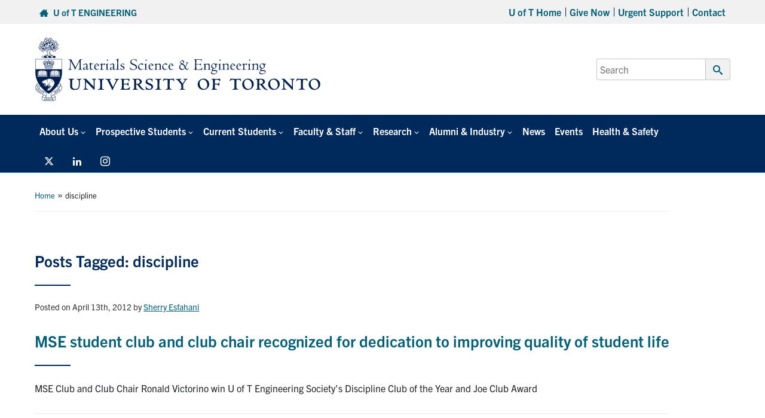

--- FILE ---
content_type: text/html; charset=UTF-8
request_url: https://mse.utoronto.ca/tag/discipline/
body_size: 13716
content:
<!DOCTYPE html>
<html lang="en-US">

<head>

	<meta charset="UTF-8">
	<meta name="viewport" content="width=device-width, initial-scale=1">
	<link rel="profile" href="https://gmpg.org/xfn/11">
	<link rel="pingback" href="https://mse.utoronto.ca/xmlrpc.php">

	
	
			<link rel="icon" type="image/png" sizes="16x16" href="https://mse.utoronto.ca/wp-content/uploads/2023/02/favicon.png">
			
	<meta name='robots' content='index, follow, max-image-preview:large, max-snippet:-1, max-video-preview:-1' />

	<!-- This site is optimized with the Yoast SEO plugin v26.8 - https://yoast.com/product/yoast-seo-wordpress/ -->
	<title>discipline Archives - Department of Materials Science &amp; Engineering</title>
	<link rel="canonical" href="https://mse.utoronto.ca/tag/discipline/" />
	<meta property="og:locale" content="en_US" />
	<meta property="og:type" content="article" />
	<meta property="og:title" content="discipline Archives - Department of Materials Science &amp; Engineering" />
	<meta property="og:url" content="https://mse.utoronto.ca/tag/discipline/" />
	<meta property="og:site_name" content="Department of Materials Science &amp; Engineering" />
	<meta name="twitter:card" content="summary_large_image" />
	<script type="application/ld+json" class="yoast-schema-graph">{"@context":"https://schema.org","@graph":[{"@type":"CollectionPage","@id":"https://mse.utoronto.ca/tag/discipline/","url":"https://mse.utoronto.ca/tag/discipline/","name":"discipline Archives - Department of Materials Science &amp; Engineering","isPartOf":{"@id":"https://mse.utoronto.ca/#website"},"primaryImageOfPage":{"@id":"https://mse.utoronto.ca/tag/discipline/#primaryimage"},"image":{"@id":"https://mse.utoronto.ca/tag/discipline/#primaryimage"},"thumbnailUrl":"https://mse.utoronto.ca/wp-content/uploads/2014/07/Ronald-MSE-IMG_1095b.jpg","breadcrumb":{"@id":"https://mse.utoronto.ca/tag/discipline/#breadcrumb"},"inLanguage":"en-US"},{"@type":"ImageObject","inLanguage":"en-US","@id":"https://mse.utoronto.ca/tag/discipline/#primaryimage","url":"https://mse.utoronto.ca/wp-content/uploads/2014/07/Ronald-MSE-IMG_1095b.jpg","contentUrl":"https://mse.utoronto.ca/wp-content/uploads/2014/07/Ronald-MSE-IMG_1095b.jpg","width":581,"height":432},{"@type":"BreadcrumbList","@id":"https://mse.utoronto.ca/tag/discipline/#breadcrumb","itemListElement":[{"@type":"ListItem","position":1,"name":"Home","item":"https://mse.utoronto.ca/"},{"@type":"ListItem","position":2,"name":"discipline"}]},{"@type":"WebSite","@id":"https://mse.utoronto.ca/#website","url":"https://mse.utoronto.ca/","name":"Department of Materials Science &amp; Engineering","description":"","potentialAction":[{"@type":"SearchAction","target":{"@type":"EntryPoint","urlTemplate":"https://mse.utoronto.ca/?s={search_term_string}"},"query-input":{"@type":"PropertyValueSpecification","valueRequired":true,"valueName":"search_term_string"}}],"inLanguage":"en-US"}]}</script>
	<!-- / Yoast SEO plugin. -->


<link rel='dns-prefetch' href='//fonts.googleapis.com' />
<link rel='dns-prefetch' href='//use.typekit.net' />
<link rel="alternate" type="application/rss+xml" title="Department of Materials Science &amp; Engineering &raquo; discipline Tag Feed" href="https://mse.utoronto.ca/tag/discipline/feed/" />
		<!-- This site uses the Google Analytics by MonsterInsights plugin v9.11.1 - Using Analytics tracking - https://www.monsterinsights.com/ -->
							<script src="//www.googletagmanager.com/gtag/js?id=G-F389ZKHR5Y"  data-cfasync="false" data-wpfc-render="false" type="text/javascript" async></script>
			<script data-cfasync="false" data-wpfc-render="false" type="text/javascript">
				var mi_version = '9.11.1';
				var mi_track_user = true;
				var mi_no_track_reason = '';
								var MonsterInsightsDefaultLocations = {"page_location":"https:\/\/mse.utoronto.ca\/tag\/discipline\/"};
								if ( typeof MonsterInsightsPrivacyGuardFilter === 'function' ) {
					var MonsterInsightsLocations = (typeof MonsterInsightsExcludeQuery === 'object') ? MonsterInsightsPrivacyGuardFilter( MonsterInsightsExcludeQuery ) : MonsterInsightsPrivacyGuardFilter( MonsterInsightsDefaultLocations );
				} else {
					var MonsterInsightsLocations = (typeof MonsterInsightsExcludeQuery === 'object') ? MonsterInsightsExcludeQuery : MonsterInsightsDefaultLocations;
				}

								var disableStrs = [
										'ga-disable-G-F389ZKHR5Y',
									];

				/* Function to detect opted out users */
				function __gtagTrackerIsOptedOut() {
					for (var index = 0; index < disableStrs.length; index++) {
						if (document.cookie.indexOf(disableStrs[index] + '=true') > -1) {
							return true;
						}
					}

					return false;
				}

				/* Disable tracking if the opt-out cookie exists. */
				if (__gtagTrackerIsOptedOut()) {
					for (var index = 0; index < disableStrs.length; index++) {
						window[disableStrs[index]] = true;
					}
				}

				/* Opt-out function */
				function __gtagTrackerOptout() {
					for (var index = 0; index < disableStrs.length; index++) {
						document.cookie = disableStrs[index] + '=true; expires=Thu, 31 Dec 2099 23:59:59 UTC; path=/';
						window[disableStrs[index]] = true;
					}
				}

				if ('undefined' === typeof gaOptout) {
					function gaOptout() {
						__gtagTrackerOptout();
					}
				}
								window.dataLayer = window.dataLayer || [];

				window.MonsterInsightsDualTracker = {
					helpers: {},
					trackers: {},
				};
				if (mi_track_user) {
					function __gtagDataLayer() {
						dataLayer.push(arguments);
					}

					function __gtagTracker(type, name, parameters) {
						if (!parameters) {
							parameters = {};
						}

						if (parameters.send_to) {
							__gtagDataLayer.apply(null, arguments);
							return;
						}

						if (type === 'event') {
														parameters.send_to = monsterinsights_frontend.v4_id;
							var hookName = name;
							if (typeof parameters['event_category'] !== 'undefined') {
								hookName = parameters['event_category'] + ':' + name;
							}

							if (typeof MonsterInsightsDualTracker.trackers[hookName] !== 'undefined') {
								MonsterInsightsDualTracker.trackers[hookName](parameters);
							} else {
								__gtagDataLayer('event', name, parameters);
							}
							
						} else {
							__gtagDataLayer.apply(null, arguments);
						}
					}

					__gtagTracker('js', new Date());
					__gtagTracker('set', {
						'developer_id.dZGIzZG': true,
											});
					if ( MonsterInsightsLocations.page_location ) {
						__gtagTracker('set', MonsterInsightsLocations);
					}
										__gtagTracker('config', 'G-F389ZKHR5Y', {"forceSSL":"true"} );
										window.gtag = __gtagTracker;										(function () {
						/* https://developers.google.com/analytics/devguides/collection/analyticsjs/ */
						/* ga and __gaTracker compatibility shim. */
						var noopfn = function () {
							return null;
						};
						var newtracker = function () {
							return new Tracker();
						};
						var Tracker = function () {
							return null;
						};
						var p = Tracker.prototype;
						p.get = noopfn;
						p.set = noopfn;
						p.send = function () {
							var args = Array.prototype.slice.call(arguments);
							args.unshift('send');
							__gaTracker.apply(null, args);
						};
						var __gaTracker = function () {
							var len = arguments.length;
							if (len === 0) {
								return;
							}
							var f = arguments[len - 1];
							if (typeof f !== 'object' || f === null || typeof f.hitCallback !== 'function') {
								if ('send' === arguments[0]) {
									var hitConverted, hitObject = false, action;
									if ('event' === arguments[1]) {
										if ('undefined' !== typeof arguments[3]) {
											hitObject = {
												'eventAction': arguments[3],
												'eventCategory': arguments[2],
												'eventLabel': arguments[4],
												'value': arguments[5] ? arguments[5] : 1,
											}
										}
									}
									if ('pageview' === arguments[1]) {
										if ('undefined' !== typeof arguments[2]) {
											hitObject = {
												'eventAction': 'page_view',
												'page_path': arguments[2],
											}
										}
									}
									if (typeof arguments[2] === 'object') {
										hitObject = arguments[2];
									}
									if (typeof arguments[5] === 'object') {
										Object.assign(hitObject, arguments[5]);
									}
									if ('undefined' !== typeof arguments[1].hitType) {
										hitObject = arguments[1];
										if ('pageview' === hitObject.hitType) {
											hitObject.eventAction = 'page_view';
										}
									}
									if (hitObject) {
										action = 'timing' === arguments[1].hitType ? 'timing_complete' : hitObject.eventAction;
										hitConverted = mapArgs(hitObject);
										__gtagTracker('event', action, hitConverted);
									}
								}
								return;
							}

							function mapArgs(args) {
								var arg, hit = {};
								var gaMap = {
									'eventCategory': 'event_category',
									'eventAction': 'event_action',
									'eventLabel': 'event_label',
									'eventValue': 'event_value',
									'nonInteraction': 'non_interaction',
									'timingCategory': 'event_category',
									'timingVar': 'name',
									'timingValue': 'value',
									'timingLabel': 'event_label',
									'page': 'page_path',
									'location': 'page_location',
									'title': 'page_title',
									'referrer' : 'page_referrer',
								};
								for (arg in args) {
																		if (!(!args.hasOwnProperty(arg) || !gaMap.hasOwnProperty(arg))) {
										hit[gaMap[arg]] = args[arg];
									} else {
										hit[arg] = args[arg];
									}
								}
								return hit;
							}

							try {
								f.hitCallback();
							} catch (ex) {
							}
						};
						__gaTracker.create = newtracker;
						__gaTracker.getByName = newtracker;
						__gaTracker.getAll = function () {
							return [];
						};
						__gaTracker.remove = noopfn;
						__gaTracker.loaded = true;
						window['__gaTracker'] = __gaTracker;
					})();
									} else {
										console.log("");
					(function () {
						function __gtagTracker() {
							return null;
						}

						window['__gtagTracker'] = __gtagTracker;
						window['gtag'] = __gtagTracker;
					})();
									}
			</script>
							<!-- / Google Analytics by MonsterInsights -->
		<style id='wp-img-auto-sizes-contain-inline-css' type='text/css'>
img:is([sizes=auto i],[sizes^="auto," i]){contain-intrinsic-size:3000px 1500px}
/*# sourceURL=wp-img-auto-sizes-contain-inline-css */
</style>
<style id='wp-emoji-styles-inline-css' type='text/css'>

	img.wp-smiley, img.emoji {
		display: inline !important;
		border: none !important;
		box-shadow: none !important;
		height: 1em !important;
		width: 1em !important;
		margin: 0 0.07em !important;
		vertical-align: -0.1em !important;
		background: none !important;
		padding: 0 !important;
	}
/*# sourceURL=wp-emoji-styles-inline-css */
</style>
<link rel='stylesheet' id='titan-adminbar-styles-css' href='https://mse.utoronto.ca/wp-content/plugins/anti-spam/assets/css/admin-bar.css?ver=7.4.0' type='text/css' media='all' />
<link rel='stylesheet' id='main-css' href='https://mse.utoronto.ca/wp-content/themes/fase-theme-2023-master/dist/css/index.min.css?ver=1.0.3' type='text/css' media='all' />
<link rel='stylesheet' id='general-css' href='https://mse.utoronto.ca/wp-content/themes/fase-theme-2023-master/dist/css/general.min.css?ver=1.0.3' type='text/css' media='all' />
<link rel='stylesheet' id='fontawesome-css' href='https://mse.utoronto.ca/wp-content/themes/fase-theme-2023-master/dist/css/fontawesome.min.css?ver=1.0.3' type='text/css' media='none' onload='if(media!="all")media="all"' />
<link rel='stylesheet' id='fonts-css' href='https://fonts.googleapis.com/css?family=Open+Sans%3A400%2C600%2C700&#038;ver=1.1' type='text/css' media='all' />
<link rel='stylesheet' id='typekit-css' href='https://use.typekit.net/egq6ygb.css?ver=1.0' type='text/css' media='all' />
<link rel='stylesheet' id='tablepress-default-css' href='https://mse.utoronto.ca/wp-content/plugins/tablepress/css/build/default.css?ver=3.2.6' type='text/css' media='all' />
<link rel='stylesheet' id='pp-animate-css' href='https://mse.utoronto.ca/wp-content/plugins/bbpowerpack/assets/css/animate.min.css?ver=3.5.1' type='text/css' media='all' />
<script type="text/javascript" src="https://mse.utoronto.ca/wp-content/plugins/google-analytics-premium/assets/js/frontend-gtag.min.js?ver=9.11.1" id="monsterinsights-frontend-script-js" async="async" data-wp-strategy="async"></script>
<script data-cfasync="false" data-wpfc-render="false" type="text/javascript" id='monsterinsights-frontend-script-js-extra'>/* <![CDATA[ */
var monsterinsights_frontend = {"js_events_tracking":"true","download_extensions":"doc,pdf,ppt,zip,xls,docx,pptx,xlsx","inbound_paths":"[]","home_url":"https:\/\/mse.utoronto.ca","hash_tracking":"false","v4_id":"G-F389ZKHR5Y"};/* ]]> */
</script>
<script type="text/javascript" src="https://mse.utoronto.ca/wp-includes/js/jquery/jquery.min.js?ver=3.7.1" id="jquery-core-js"></script>
<script type="text/javascript" defer='defer' src="https://mse.utoronto.ca/wp-includes/js/jquery/jquery-migrate.min.js?ver=3.4.1" id="jquery-migrate-js"></script>
<script type="text/javascript" src="https://mse.utoronto.ca/wp-content/themes/fase-theme-2023-master/assets/js/vendor/lazysizes.min.js?ver=1.0.0" id="lazysizes-js"></script>
<script type="text/javascript" src="https://mse.utoronto.ca/wp-content/themes/fase-theme-2023-master/assets/js/vendor/focus-visible-main/focus-visible.js?ver=1.0.0" id="focus-visible-js"></script>
<script type="text/javascript" src="https://mse.utoronto.ca/wp-content/themes/fase-theme-2023-master/dist/js/bundled/browser-detect-combined.min.js?ver=1.0.0" id="browser-detect-js"></script>
<link rel="https://api.w.org/" href="https://mse.utoronto.ca/wp-json/" /><link rel="alternate" title="JSON" type="application/json" href="https://mse.utoronto.ca/wp-json/wp/v2/tags/374" /><link rel="EditURI" type="application/rsd+xml" title="RSD" href="https://mse.utoronto.ca/xmlrpc.php?rsd" />
<meta name="generator" content="WordPress 6.9" />
<link rel='shortlink' href='https://mse.utoronto.ca/?post_type=news&#038;p=6094' />
		<script>
			var bb_powerpack = {
				version: '2.40.10',
				getAjaxUrl: function() { return atob( 'aHR0cHM6Ly9tc2UudXRvcm9udG8uY2Evd3AtYWRtaW4vYWRtaW4tYWpheC5waHA=' ); },
				callback: function() {},
				mapMarkerData: {},
				post_id: '6094',
				search_term: '',
				current_page: 'https://mse.utoronto.ca/tag/discipline/',
				conditionals: {
					is_front_page: false,
					is_home: false,
					is_archive: true,
					current_post_type: '',
					is_tax: false,
										current_tax: 'post_tag',
					current_term: 'discipline',
										is_author: false,
					current_author: false,
					is_search: false,
									}
			};
		</script>
		<meta name="et-api-version" content="v1"><meta name="et-api-origin" content="https://mse.utoronto.ca"><link rel="https://theeventscalendar.com/" href="https://mse.utoronto.ca/wp-json/tribe/tickets/v1/" /><meta name="tec-api-version" content="v1"><meta name="tec-api-origin" content="https://mse.utoronto.ca"><link rel="alternate" href="https://mse.utoronto.ca/wp-json/tribe/events/v1/events/?tags=discipline" />
        <script
                type="text/javascript">var ajaxurl = 'https://mse.utoronto.ca/wp-admin/admin-ajax.php';</script>
        </head>


<body class="archive tag tag-discipline tag-374 wp-theme-fase-theme-2023-master-2-10-0-5 fl-theme-1 fl-no-js tribe-no-js metaslider-plugin tribe-theme-fase-theme-2023-master">
	<div id="page" class="site">
		<header>
	<a href="#content" class="screen-reader-text skip-link">Skip to content</a>
	<div class="top-bar grey-bar">
		<div class="d-md-flex align-items-center content-wrap flex-row justify-content-between">
			<div class="top-bar-left p-2">
				<span class="top-bar-left-1">
					<a href="https://www.engineering.utoronto.ca">
						<span class="icon-home" aria-hidden="true" tabindex="-1"></span>
						<span class="link">U of T ENGINEERING</span>
					</a>
				</span>
							</div>
			<div class="top-bar-right p-2">
			<div class="menu-top-menu-container"><ul id="secondaryNav" class="top-nav"><li itemscope="itemscope" itemtype="https://www.schema.org/SiteNavigationElement" id="menu-item-841" class="menu-item menu-item-type-custom menu-item-object-custom menu-item-841 nav-item level-0"><a href="https://www.utoronto.ca" class="nav-link" id="menu-item-link-841">U of T Home</a></li>
<li itemscope="itemscope" itemtype="https://www.schema.org/SiteNavigationElement" id="menu-item-25664" class="menu-item menu-item-type-custom menu-item-object-custom menu-item-25664 nav-item level-0"><a href="https://alumni.engineering.utoronto.ca/giving/" class="nav-link" id="menu-item-link-25664">Give Now</a></li>
<li itemscope="itemscope" itemtype="https://www.schema.org/SiteNavigationElement" id="menu-item-25665" class="menu-item menu-item-type-custom menu-item-object-custom menu-item-25665 nav-item level-0"><a href="https://www.engineering.utoronto.ca/mental-health-wellness/talk-to-someone-right-now/" class="nav-link" id="menu-item-link-25665">Urgent Support</a></li>
<li itemscope="itemscope" itemtype="https://www.schema.org/SiteNavigationElement" id="menu-item-1196" class="menu-item menu-item-type-post_type menu-item-object-page menu-item-1196 nav-item level-0"><a href="https://mse.utoronto.ca/dept/contact/" class="nav-link" id="menu-item-link-1196">Contact</a></li>
</ul></div>			</div>
		</div>
	</div>
	<div class="middle-bar -with-title">
		<div class="d-flex align-items-center content-wrap justify-content-between flex-wrap">
			<div class="main-logo">
				<a href="https://mse.utoronto.ca" aria-hidden="true" tabIndex="-1"><img src="https://mse.utoronto.ca/wp-content/uploads/2023/02/MSE_Signature_655.svg" alt="Department of Materials Science &amp; Engineering Home Page" height="126" width="618" /></a>
			</div>
			<div class="main-search">
				<form role="search" aria-label="Primary search form" method="get" class="search-form" action="https://find.utoronto.ca/search">
	<label for="headerSearch">
		<span class="screen-reader-text">Search for:</span>
		<input id="headerSearch" type="search" class="search-field" placeholder="Search" value="" name="q" />
	</label>
	<button type="submit" class="header-search-submit">
		<span class="icon-search" aria-hidden="true" ></span>
		<span class="screen-reader-text">Submit Search</span>
	</button>
			<input type="hidden" name="output" value="xml_no_dtd">
		<input type="hidden" name="ie" value="UTF-8">
		<input type="hidden" name="oe" value="UTF-8">
		<input type="hidden" name="site" value="Engineering">
		<input type="hidden" name="client" value="engineering">
		<input type="hidden" name="proxystylesheet" value="engineering">
		</form>
			</div>
			<div class="desktop-hidden nav-bar-toggle">
				<button class="main-nav-toggle" aria-controls="mainNavBar" type="button" aria-expanded="false" aria-hidden="true" tabindex="-1">
					<span class="transformicon"></span>
					<span class="screen-reader-text">Main Menu</span>
				</button>
			</div>
		</div>
	</div>
	<div class="title-bar grey-bar large-hidden">
		<div class="content-wrap">
			<p><a href="https://mse.utoronto.ca">Department of Materials Science &amp; Engineering</a></p>
		</div>
	</div>
	<div class="main-nav-bar" id="mainNavBar">
		<div class="content-wrap">
			<div class="main-nav">
			<nav class="menu-main-menu-container" aria-label="Primary navigation"><ul id="primaryNav" class="primary-nav"><li itemscope="itemscope" itemtype="https://www.schema.org/SiteNavigationElement" id="menu-item-19720" class="menu-item menu-item-type-post_type menu-item-object-page menu-item-has-children dropdown menu-item-19720 nav-item level-0"><a href="https://mse.utoronto.ca/dept/" data-url="https://mse.utoronto.ca/dept/" data-toggle="dropdown" role="button" class="dropdown-toggle nav-link" id="menu-item-dropdown-19720">About Us</a>
<ul class="sub-menu" aria-labelledby="menu-item-dropdown-19720" role="menu" aria-label="Sub menu navigation list" >
	<li itemscope="itemscope" itemtype="https://www.schema.org/SiteNavigationElement" id="menu-item-21011" class="menu-item menu-item-type-post_type menu-item-object-page menu-item-21011 nav-item level-1"><a href="https://mse.utoronto.ca/dept/overview-mission/" class="dropdown-item" id="menu-item-link-21011">Overview &#038; Mission</a></li>
	<li itemscope="itemscope" itemtype="https://www.schema.org/SiteNavigationElement" id="menu-item-23137" class="menu-item menu-item-type-post_type menu-item-object-page menu-item-23137 nav-item level-1"><a href="https://mse.utoronto.ca/dept/leadership/" class="dropdown-item" id="menu-item-link-23137">Department Leadership</a></li>
	<li itemscope="itemscope" itemtype="https://www.schema.org/SiteNavigationElement" id="menu-item-21010" class="menu-item menu-item-type-post_type menu-item-object-page menu-item-21010 nav-item level-1"><a href="https://mse.utoronto.ca/dept/message-from-the-chair/" class="dropdown-item" id="menu-item-link-21010">Message From the Chair</a></li>
	<li itemscope="itemscope" itemtype="https://www.schema.org/SiteNavigationElement" id="menu-item-21009" class="menu-item menu-item-type-post_type menu-item-object-page menu-item-21009 nav-item level-1"><a href="https://mse.utoronto.ca/dept/this-is-materials-science-engineering/" class="dropdown-item" id="menu-item-link-21009">This is Materials Science &#038; Engineering</a></li>
	<li itemscope="itemscope" itemtype="https://www.schema.org/SiteNavigationElement" id="menu-item-21008" class="menu-item menu-item-type-post_type menu-item-object-page menu-item-21008 nav-item level-1"><a href="https://mse.utoronto.ca/dept/mse-milestones/" class="dropdown-item" id="menu-item-link-21008">MSE Milestones</a></li>
	<li itemscope="itemscope" itemtype="https://www.schema.org/SiteNavigationElement" id="menu-item-31413" class="menu-item menu-item-type-custom menu-item-object-custom menu-item-31413 nav-item level-1"><a href="https://mse.utoronto.ca/dept/contact/" class="dropdown-item" id="menu-item-link-31413">Contact</a></li>
</ul>
</li>
<li itemscope="itemscope" itemtype="https://www.schema.org/SiteNavigationElement" id="menu-item-37" class="menu-item menu-item-type-post_type menu-item-object-page menu-item-has-children dropdown menu-item-37 nav-item level-0"><a href="https://mse.utoronto.ca/future/" data-url="https://mse.utoronto.ca/future/" data-toggle="dropdown" role="button" class="dropdown-toggle nav-link" id="menu-item-dropdown-37">Prospective Students</a>
<ul class="sub-menu" aria-labelledby="menu-item-dropdown-37" role="menu" aria-label="Sub menu navigation list" >
	<li itemscope="itemscope" itemtype="https://www.schema.org/SiteNavigationElement" id="menu-item-863" class="menu-item menu-item-type-post_type menu-item-object-page menu-item-has-children dropdown menu-item-863 nav-item level-1"><a href="https://mse.utoronto.ca/future/undergrad/" class="dropdown-item" id="menu-item-link-863">Undergraduate</a>
	<ul class="sub-menu" aria-labelledby="menu-item-link-863" role="menu" aria-label="Sub menu navigation list" >
		<li itemscope="itemscope" itemtype="https://www.schema.org/SiteNavigationElement" id="menu-item-22526" class="menu-item menu-item-type-post_type menu-item-object-page menu-item-22526 nav-item level-2"><a href="https://mse.utoronto.ca/future/undergrad/what-our-undergraduate-students-say/" class="dropdown-item" id="menu-item-link-22526">What our Undergraduate Students Say</a></li>
		<li itemscope="itemscope" itemtype="https://www.schema.org/SiteNavigationElement" id="menu-item-19651" class="menu-item menu-item-type-post_type menu-item-object-page menu-item-19651 nav-item level-2"><a href="https://mse.utoronto.ca/future/undergrad/admissions/" class="dropdown-item" id="menu-item-link-19651">Admissions</a></li>
		<li itemscope="itemscope" itemtype="https://www.schema.org/SiteNavigationElement" id="menu-item-19687" class="menu-item menu-item-type-post_type menu-item-object-page menu-item-19687 nav-item level-2"><a href="https://mse.utoronto.ca/future/undergrad/pey/" class="dropdown-item" id="menu-item-link-19687">Professional Experience Year Co-op Program (PEY Co-op)</a></li>
	</ul>
</li>
	<li itemscope="itemscope" itemtype="https://www.schema.org/SiteNavigationElement" id="menu-item-1797" class="menu-item menu-item-type-post_type menu-item-object-page menu-item-has-children dropdown menu-item-1797 nav-item level-1"><a href="https://mse.utoronto.ca/future/graduate/" class="dropdown-item" id="menu-item-link-1797">Graduate Studies</a>
	<ul class="sub-menu" aria-labelledby="menu-item-link-1797" role="menu" aria-label="Sub menu navigation list" >
		<li itemscope="itemscope" itemtype="https://www.schema.org/SiteNavigationElement" id="menu-item-19670" class="menu-item menu-item-type-post_type menu-item-object-page menu-item-19670 nav-item level-2"><a href="https://mse.utoronto.ca/future/graduate/" class="dropdown-item" id="menu-item-link-19670">Graduate Studies Overview</a></li>
		<li itemscope="itemscope" itemtype="https://www.schema.org/SiteNavigationElement" id="menu-item-19642" class="menu-item menu-item-type-post_type menu-item-object-page menu-item-19642 nav-item level-2"><a href="https://mse.utoronto.ca/future/graduate/meng/" class="dropdown-item" id="menu-item-link-19642">Master of Engineering (MEng)</a></li>
		<li itemscope="itemscope" itemtype="https://www.schema.org/SiteNavigationElement" id="menu-item-19641" class="menu-item menu-item-type-post_type menu-item-object-page menu-item-19641 nav-item level-2"><a href="https://mse.utoronto.ca/future/graduate/masc/" class="dropdown-item" id="menu-item-link-19641">Master of Applied Science (MASc)</a></li>
		<li itemscope="itemscope" itemtype="https://www.schema.org/SiteNavigationElement" id="menu-item-19643" class="menu-item menu-item-type-post_type menu-item-object-page menu-item-19643 nav-item level-2"><a href="https://mse.utoronto.ca/future/graduate/phd/" class="dropdown-item" id="menu-item-link-19643">Doctor of Philosophy (PhD)</a></li>
		<li itemscope="itemscope" itemtype="https://www.schema.org/SiteNavigationElement" id="menu-item-19653" class="menu-item menu-item-type-post_type menu-item-object-page menu-item-19653 nav-item level-2"><a href="https://mse.utoronto.ca/future/graduate/admissions/" class="dropdown-item" id="menu-item-link-19653">Admission Requirements</a></li>
		<li itemscope="itemscope" itemtype="https://www.schema.org/SiteNavigationElement" id="menu-item-20053" class="menu-item menu-item-type-post_type menu-item-object-page menu-item-20053 nav-item level-2"><a href="https://mse.utoronto.ca/future/graduate/deadlines/" class="dropdown-item" id="menu-item-link-20053">Application Deadlines</a></li>
		<li itemscope="itemscope" itemtype="https://www.schema.org/SiteNavigationElement" id="menu-item-19656" class="menu-item menu-item-type-post_type menu-item-object-page menu-item-19656 nav-item level-2"><a href="https://mse.utoronto.ca/future/graduate/faq/" class="dropdown-item" id="menu-item-link-19656">Frequently Asked Questions (FAQs)</a></li>
		<li itemscope="itemscope" itemtype="https://www.schema.org/SiteNavigationElement" id="menu-item-19714" class="menu-item menu-item-type-post_type menu-item-object-page menu-item-19714 nav-item level-2"><a href="https://mse.utoronto.ca/future/graduate/apply/" class="dropdown-item" id="menu-item-link-19714">How to Apply</a></li>
		<li itemscope="itemscope" itemtype="https://www.schema.org/SiteNavigationElement" id="menu-item-32915" class="menu-item menu-item-type-post_type menu-item-object-page menu-item-32915 nav-item level-2"><a href="https://mse.utoronto.ca/future/graduate/graduate-research-day-2026/" class="dropdown-item" id="menu-item-link-32915">Graduate Research Day 2026</a></li>
	</ul>
</li>
</ul>
</li>
<li itemscope="itemscope" itemtype="https://www.schema.org/SiteNavigationElement" id="menu-item-36" class="menu-item menu-item-type-post_type menu-item-object-page menu-item-has-children dropdown menu-item-36 nav-item level-0"><a href="https://mse.utoronto.ca/current/" data-url="https://mse.utoronto.ca/current/" data-toggle="dropdown" role="button" class="dropdown-toggle nav-link" id="menu-item-dropdown-36">Current Students</a>
<ul class="sub-menu" aria-labelledby="menu-item-dropdown-36" role="menu" aria-label="Sub menu navigation list" >
	<li itemscope="itemscope" itemtype="https://www.schema.org/SiteNavigationElement" id="menu-item-2032" class="menu-item menu-item-type-post_type menu-item-object-page menu-item-2032 nav-item level-1"><a href="https://mse.utoronto.ca/current/undergrad/" class="dropdown-item" id="menu-item-link-2032">Undergraduate</a></li>
	<li itemscope="itemscope" itemtype="https://www.schema.org/SiteNavigationElement" id="menu-item-2075" class="menu-item menu-item-type-post_type menu-item-object-page menu-item-2075 nav-item level-1"><a href="https://mse.utoronto.ca/current/graduate/" class="dropdown-item" id="menu-item-link-2075">Graduate</a></li>
	<li itemscope="itemscope" itemtype="https://www.schema.org/SiteNavigationElement" id="menu-item-1192" class="menu-item menu-item-type-post_type menu-item-object-page menu-item-1192 nav-item level-1"><a href="https://mse.utoronto.ca/current/career-development/" class="dropdown-item" id="menu-item-link-1192">Career Development Services</a></li>
	<li itemscope="itemscope" itemtype="https://www.schema.org/SiteNavigationElement" id="menu-item-2525" class="menu-item menu-item-type-post_type menu-item-object-page menu-item-2525 nav-item level-1"><a href="https://mse.utoronto.ca/current/student-life/" class="dropdown-item" id="menu-item-link-2525">Graduate Student Life</a></li>
	<li itemscope="itemscope" itemtype="https://www.schema.org/SiteNavigationElement" id="menu-item-2683" class="menu-item menu-item-type-post_type menu-item-object-page menu-item-2683 nav-item level-1"><a href="https://mse.utoronto.ca/current/forms/" class="dropdown-item" id="menu-item-link-2683">Forms for Download</a></li>
	<li itemscope="itemscope" itemtype="https://www.schema.org/SiteNavigationElement" id="menu-item-22575" class="menu-item menu-item-type-post_type menu-item-object-page menu-item-22575 nav-item level-1"><a href="https://mse.utoronto.ca/current/student-opportunities/" class="dropdown-item" id="menu-item-link-22575">Student Opportunities</a></li>
	<li itemscope="itemscope" itemtype="https://www.schema.org/SiteNavigationElement" id="menu-item-15372" class="menu-item menu-item-type-post_type menu-item-object-page menu-item-15372 nav-item level-1"><a href="https://mse.utoronto.ca/current/job-opportunities/" class="dropdown-item" id="menu-item-link-15372">Job Opportunities</a></li>
	<li itemscope="itemscope" itemtype="https://www.schema.org/SiteNavigationElement" id="menu-item-22783" class="menu-item menu-item-type-custom menu-item-object-custom menu-item-22783 nav-item level-1"><a href="https://www.engineering.utoronto.ca/about/equity-diversity-and-inclusion/" class="dropdown-item" id="menu-item-link-22783">Equity, Diversity &#038; Inclusion</a></li>
</ul>
</li>
<li itemscope="itemscope" itemtype="https://www.schema.org/SiteNavigationElement" id="menu-item-35" class="menu-item menu-item-type-post_type menu-item-object-page menu-item-has-children dropdown menu-item-35 nav-item level-0"><a href="https://mse.utoronto.ca/faculty-staff/" data-url="https://mse.utoronto.ca/faculty-staff/" data-toggle="dropdown" role="button" class="dropdown-toggle nav-link" id="menu-item-dropdown-35">Faculty &#038; Staff</a>
<ul class="sub-menu" aria-labelledby="menu-item-dropdown-35" role="menu" aria-label="Sub menu navigation list" >
	<li itemscope="itemscope" itemtype="https://www.schema.org/SiteNavigationElement" id="menu-item-975" class="menu-item menu-item-type-post_type menu-item-object-page menu-item-975 nav-item level-1"><a href="https://mse.utoronto.ca/faculty-staff/professors/" class="dropdown-item" id="menu-item-link-975">Professors</a></li>
	<li itemscope="itemscope" itemtype="https://www.schema.org/SiteNavigationElement" id="menu-item-1702" class="menu-item menu-item-type-post_type menu-item-object-page menu-item-1702 nav-item level-1"><a href="https://mse.utoronto.ca/faculty-staff/professors-emeriti/" class="dropdown-item" id="menu-item-link-1702">Professors Emeriti</a></li>
	<li itemscope="itemscope" itemtype="https://www.schema.org/SiteNavigationElement" id="menu-item-5987" class="menu-item menu-item-type-post_type menu-item-object-page menu-item-5987 nav-item level-1"><a href="https://mse.utoronto.ca/faculty-staff/adjunct/" class="dropdown-item" id="menu-item-link-5987">Adjunct &#038; Cross-Appointed Professors</a></li>
	<li itemscope="itemscope" itemtype="https://www.schema.org/SiteNavigationElement" id="menu-item-31414" class="menu-item menu-item-type-custom menu-item-object-custom menu-item-31414 nav-item level-1"><a href="https://mse.utoronto.ca/dept/contact/" class="dropdown-item" id="menu-item-link-31414">Department Contacts</a></li>
	<li itemscope="itemscope" itemtype="https://www.schema.org/SiteNavigationElement" id="menu-item-1249" class="menu-item menu-item-type-post_type menu-item-object-page menu-item-1249 nav-item level-1"><a href="https://mse.utoronto.ca/faculty-staff/forms/" class="dropdown-item" id="menu-item-link-1249">Forms for Download</a></li>
</ul>
</li>
<li itemscope="itemscope" itemtype="https://www.schema.org/SiteNavigationElement" id="menu-item-31" class="menu-item menu-item-type-post_type menu-item-object-page menu-item-has-children dropdown menu-item-31 nav-item level-0"><a href="https://mse.utoronto.ca/research/" data-url="https://mse.utoronto.ca/research/" data-toggle="dropdown" role="button" class="dropdown-toggle nav-link" id="menu-item-dropdown-31">Research</a>
<ul class="sub-menu" aria-labelledby="menu-item-dropdown-31" role="menu" aria-label="Sub menu navigation list" >
	<li itemscope="itemscope" itemtype="https://www.schema.org/SiteNavigationElement" id="menu-item-46589" class="menu-item menu-item-type-post_type menu-item-object-page menu-item-46589 nav-item level-1"><a href="https://mse.utoronto.ca/research-clusters/" class="dropdown-item" id="menu-item-link-46589">Research Clusters</a></li>
	<li itemscope="itemscope" itemtype="https://www.schema.org/SiteNavigationElement" id="menu-item-20557" class="menu-item menu-item-type-post_type menu-item-object-page menu-item-20557 nav-item level-1"><a href="https://mse.utoronto.ca/research-highlights/" class="dropdown-item" id="menu-item-link-20557">Research Highlights</a></li>
	<li itemscope="itemscope" itemtype="https://www.schema.org/SiteNavigationElement" id="menu-item-22443" class="menu-item menu-item-type-post_type menu-item-object-page menu-item-has-children dropdown menu-item-22443 nav-item level-1"><a href="https://mse.utoronto.ca/facilities/" class="dropdown-item" id="menu-item-link-22443">Facilities</a>
	<ul class="sub-menu" aria-labelledby="menu-item-link-22443" role="menu" aria-label="Sub menu navigation list" >
		<li itemscope="itemscope" itemtype="https://www.schema.org/SiteNavigationElement" id="menu-item-607" class="menu-item menu-item-type-post_type menu-item-object-page menu-item-607 nav-item level-2"><a href="https://mse.utoronto.ca/curlook-materials-characterization-lab/" class="dropdown-item" id="menu-item-link-607">Walter Curlook Materials Characterization &#038; Processing Laboratory</a></li>
		<li itemscope="itemscope" itemtype="https://www.schema.org/SiteNavigationElement" id="menu-item-19979" class="menu-item menu-item-type-post_type menu-item-object-page menu-item-19979 nav-item level-2"><a href="https://mse.utoronto.ca/facilities/open-centre-for-the-characterization-of-advanced-materials-occam/" class="dropdown-item" id="menu-item-link-19979">Open Centre for the Characterization of Advanced Materials (OCCAM)</a></li>
	</ul>
</li>
</ul>
</li>
<li itemscope="itemscope" itemtype="https://www.schema.org/SiteNavigationElement" id="menu-item-34" class="menu-item menu-item-type-post_type menu-item-object-page menu-item-has-children dropdown menu-item-34 nav-item level-0"><a href="https://mse.utoronto.ca/alumni-industry/" data-url="https://mse.utoronto.ca/alumni-industry/" data-toggle="dropdown" role="button" class="dropdown-toggle nav-link" id="menu-item-dropdown-34">Alumni &#038; Industry</a>
<ul class="sub-menu" aria-labelledby="menu-item-dropdown-34" role="menu" aria-label="Sub menu navigation list" >
	<li itemscope="itemscope" itemtype="https://www.schema.org/SiteNavigationElement" id="menu-item-20084" class="menu-item menu-item-type-post_type menu-item-object-page menu-item-20084 nav-item level-1"><a href="https://mse.utoronto.ca/alumni-industry/" class="dropdown-item" id="menu-item-link-20084">Overview</a></li>
	<li itemscope="itemscope" itemtype="https://www.schema.org/SiteNavigationElement" id="menu-item-3900" class="menu-item menu-item-type-post_type menu-item-object-page menu-item-3900 nav-item level-1"><a href="https://mse.utoronto.ca/alumni-industry/industry-relations/" class="dropdown-item" id="menu-item-link-3900">Industry Relations</a></li>
	<li itemscope="itemscope" itemtype="https://www.schema.org/SiteNavigationElement" id="menu-item-3064" class="menu-item menu-item-type-post_type menu-item-object-page menu-item-has-children dropdown menu-item-3064 nav-item level-1"><a href="https://mse.utoronto.ca/alumni-industry/services/" class="dropdown-item" id="menu-item-link-3064">Alumni Relations</a>
	<ul class="sub-menu" aria-labelledby="menu-item-link-3064" role="menu" aria-label="Sub menu navigation list" >
		<li itemscope="itemscope" itemtype="https://www.schema.org/SiteNavigationElement" id="menu-item-46003" class="menu-item menu-item-type-post_type menu-item-object-page menu-item-46003 nav-item level-2"><a href="https://mse.utoronto.ca/alumni-industry/alumni-profiles-new/" class="dropdown-item" id="menu-item-link-46003">Alumni Profiles</a></li>
		<li itemscope="itemscope" itemtype="https://www.schema.org/SiteNavigationElement" id="menu-item-19943" class="menu-item menu-item-type-post_type menu-item-object-page menu-item-19943 nav-item level-2"><a href="https://mse.utoronto.ca/alumni-industry/services/alumni-services/" class="dropdown-item" id="menu-item-link-19943">Stay Connected</a></li>
		<li itemscope="itemscope" itemtype="https://www.schema.org/SiteNavigationElement" id="menu-item-7827" class="menu-item menu-item-type-post_type menu-item-object-page menu-item-7827 nav-item level-2"><a href="https://mse.utoronto.ca/alumni-industry/services/volunteer/" class="dropdown-item" id="menu-item-link-7827">Alumni Volunteer Opportunities</a></li>
	</ul>
</li>
	<li itemscope="itemscope" itemtype="https://www.schema.org/SiteNavigationElement" id="menu-item-45961" class="menu-item menu-item-type-post_type menu-item-object-page menu-item-has-children dropdown menu-item-45961 nav-item level-1"><a href="https://mse.utoronto.ca/alumni-industry/lecture-series/" class="dropdown-item" id="menu-item-link-45961">Invited Lectures Series</a>
	<ul class="sub-menu" aria-labelledby="menu-item-link-45961" role="menu" aria-label="Sub menu navigation list" >
		<li itemscope="itemscope" itemtype="https://www.schema.org/SiteNavigationElement" id="menu-item-45963" class="menu-item menu-item-type-post_type menu-item-object-page menu-item-45963 nav-item level-2"><a href="https://mse.utoronto.ca/distinguished-lecture-series/" class="dropdown-item" id="menu-item-link-45963">Distinguished Lecture Series</a></li>
		<li itemscope="itemscope" itemtype="https://www.schema.org/SiteNavigationElement" id="menu-item-45964" class="menu-item menu-item-type-post_type menu-item-object-page menu-item-45964 nav-item level-2"><a href="https://mse.utoronto.ca/impact-speaker-series/" class="dropdown-item" id="menu-item-link-45964">Impact Speaker Series</a></li>
	</ul>
</li>
	<li itemscope="itemscope" itemtype="https://www.schema.org/SiteNavigationElement" id="menu-item-3901" class="menu-item menu-item-type-custom menu-item-object-custom menu-item-3901 nav-item level-1"><a href="https://donate.utoronto.ca/give/show/5" class="dropdown-item" id="menu-item-link-3901">Give to MSE</a></li>
</ul>
</li>
<li itemscope="itemscope" itemtype="https://www.schema.org/SiteNavigationElement" id="menu-item-23563" class="menu-item menu-item-type-post_type menu-item-object-page menu-item-23563 nav-item level-0"><a href="https://mse.utoronto.ca/mse-news/" class="nav-link" id="menu-item-link-23563">News</a></li>
<li itemscope="itemscope" itemtype="https://www.schema.org/SiteNavigationElement" id="menu-item-20719" class="menu-item menu-item-type-post_type_archive menu-item-object-tribe_events menu-item-20719 nav-item level-0"><a href="https://mse.utoronto.ca/events/" class="nav-link" id="menu-item-link-20719">Events</a></li>
<li itemscope="itemscope" itemtype="https://www.schema.org/SiteNavigationElement" id="menu-item-2498" class="menu-item menu-item-type-post_type menu-item-object-page menu-item-2498 nav-item level-0"><a href="https://mse.utoronto.ca/health-safety/" class="nav-link" id="menu-item-link-2498">Health &#038; Safety</a></li>
</ul></nav>			</div>
						<div class="social-nav-wrapper">
			<div class="menu-social-container"><ul id="menu-social" class="social-nav"><li itemscope="itemscope" itemtype="https://www.schema.org/SiteNavigationElement" id="menu-item-19582" class="menu-item menu-item-type-custom menu-item-object-custom menu-item-19582 nav-item"><a href="https://twitter.com/uoftmse" class="nav-link"><span class="soc-icon-x"></span><span class="screen-reader-text">Twitter/X</span></span></a></li>
<li itemscope="itemscope" itemtype="https://www.schema.org/SiteNavigationElement" id="menu-item-20730" class="menu-item menu-item-type-custom menu-item-object-custom menu-item-20730 nav-item"><a href="https://www.linkedin.com/company/materials-science-engineering-university-of-toronto" class="nav-link"><span class="soc-icon-linkedin"></span><span class="screen-reader-text">Linkedin</span></span></a></li>
<li itemscope="itemscope" itemtype="https://www.schema.org/SiteNavigationElement" id="menu-item-20731" class="menu-item menu-item-type-custom menu-item-object-custom menu-item-20731 nav-item"><a href="https://instagram.com/mseclubuoft?igshid=namdcsyasxdg" class="nav-link"><span class="soc-icon-instagram"></span><span class="screen-reader-text">Instagram</span></span></a></li>
</ul></div>			</div>
						<div class="desktop-hidden main-nav-top-bar" tabindex="-1" aria-hidden="true"></div>
			<div class="desktop-hidden main-nav-search-bar" tabindex="-1" aria-hidden="true"></div>
		</div>
	</div>
</header>

<main class="primary content-area" id="content" tabindex="-1">
	<div class="site-main content-wrap">
		<div class="d-md-flex justify-content-md-between">
			<div class="large-col pt-2 pb-5">
							<div class="breadcrumb-nav py-3 mb-2">
							<nav id="breadcrumbs" aria-label="Tertiary: Breadcrumbs">
				<span><span><a href="https://mse.utoronto.ca/">Home</a></span> » <span class="breadcrumb_last" aria-current="page">discipline</span></span>			</nav><!-- #breadcrumbs -->
						</div>
								<div class="page-content py-5">

					<section id="archive-title">

						
							<div class="article-header">
								<h1 class="h2">Posts Tagged: discipline</h1>
								<span class="title-underline" aria-hidden="true"></span>
							</div>

											</section>
					<section>
													<article id="post-6094" class="post-6094 news type-news status-publish has-post-thumbnail hentry category-honours tag-193 tag-chair tag-club tag-discipline tag-engsoc tag-mse-club tag-victorino">

	<div class="entry-meta">
				<span class="date">Posted on April 13th, 2012</span>
				by&nbsp;<span class="author"><a href="https://mse.utoronto.ca/author/mseadmin/">Sherry Esfahani</a></span>
			</div><!-- .entry-meta -->

	<div class="entry-header">
		<h2><a href="https://mse.utoronto.ca/news/mse-student-club-and-club-chair-recognized-for-dedication-to-improving-quality-of-student-life/">MSE student club and club chair recognized for dedication to improving quality of student life</a></h2>
		<span class="title-underline" aria-hidden="true"></span>
	</div><!-- .entry-header -->

	<div class="entry-content">
		MSE Club and Club Chair Ronald Victorino win U of T Engineering Society's Discipline Club of the Year and Joe Club Award	</div><!-- .entry-content -->

</article><!-- #post-## -->
							<div class="pagination-section d-md-flex justify-content-md-between align-items-md-center">
									<div class="results-count" role="status">
									Showing 1 - 1 of 1 results									</div>
																</div>
							
					</section>
				</div>

			</div><!-- .large-col -->

			<div class="small-col ml-md-3 mb-5 mb-md-0 mx-auto mx-md-0">
				<aside id="sidebar-right" class="sidebar widget-area" role="complementary">
	</aside><!-- #sidebar-right .sidebar .widget-area -->
			</div><!-- small-col -->
		</div><!--.d-flex -->
	</div><!-- #main -->
</main><!-- #content -->


	<footer id="footer" class="footer">
		<div class="site-footer content-wrap">
			<div class="footer-wordmark">
				<div class="wordmark-wrapper d-flex align-items-center justify-content-center">
					<a href="https://mse.utoronto.ca">
					<img src="https://mse.utoronto.ca/wp-content/themes/fase-theme-2023-master/assets/img/ll-placeholder.png" data-src="https://mse.utoronto.ca/wp-content/uploads/2023/02/MSE_Signature_Reverse.svg" alt="U of T Enginering Home" height="94" width="442" class="lazyload" />
					</a>
				</div>
			</div>
			<div class="footer-social">
								<div class="footer-social-menu">
					<div class="menu-social-container"><ul id="menu-social-1" class="social-nav"><li itemscope="itemscope" itemtype="https://www.schema.org/SiteNavigationElement" class="menu-item menu-item-type-custom menu-item-object-custom menu-item-19582 nav-item"><a href="https://twitter.com/uoftmse" class="nav-link"><span class="soc-icon-x"></span><span class="screen-reader-text">Twitter/X</span></span></a></li>
<li itemscope="itemscope" itemtype="https://www.schema.org/SiteNavigationElement" class="menu-item menu-item-type-custom menu-item-object-custom menu-item-20730 nav-item"><a href="https://www.linkedin.com/company/materials-science-engineering-university-of-toronto" class="nav-link"><span class="soc-icon-linkedin"></span><span class="screen-reader-text">Linkedin</span></span></a></li>
<li itemscope="itemscope" itemtype="https://www.schema.org/SiteNavigationElement" class="menu-item menu-item-type-custom menu-item-object-custom menu-item-20731 nav-item"><a href="https://instagram.com/mseclubuoft?igshid=namdcsyasxdg" class="nav-link"><span class="soc-icon-instagram"></span><span class="screen-reader-text">Instagram</span></span></a></li>
</ul></div>				</div>
									<address>
					Department of Materials Science &amp; Engineering<br />
184 College Street, Suite 140<br />
Toronto, Ontario, Canada<br />
M5S 3E4				</address>
			</div>
						<div class="footer-gravity d-flex align-items-center justify-content-center">
								<a href="https://defygravitycampaign.utoronto.ca/" alt="Link to Defy Gravity Campaign">
									<img src="https://mse.utoronto.ca/wp-content/themes/fase-theme-2023-master/assets/img/ll-placeholder.png" data-src="https://mse.utoronto.ca/wp-content/themes/fase-theme-2023-master/assets/img/defy_gravity_reverse_digital.svg" alt="Defy Gravity" height="75" width="140" class="lazyload" />
								</a>
								</div>
						</div>
			</footer><!-- .site-footer container-->
	<section class="small-footer" aria-label="Copyright">
		<div class="copyright d-flex flex-column flex-sm-column flex-md-row justify-content-md-between align-items-md-center content-wrap pb-2 pt-2">
			<div class="copy-text p-2"><p><p>© 2026 Faculty of Applied Science and Engineering</p>
</p></div>
			<div class="copy-nav p-2">
				<div class="menu-footer-menu-container"><ul id="menu-footer-menu" class="footer-nav-3"><li id="menu-item-3136" class="menu-item menu-item-type-custom menu-item-object-custom menu-item-3136"><a href="http://www.utoronto.ca">U of T Home</a></li>
<li id="menu-item-6748" class="menu-item menu-item-type-post_type menu-item-object-page menu-item-6748"><a href="https://mse.utoronto.ca/services/accessibility/">Accessibility</a></li>
<li id="menu-item-25662" class="menu-item menu-item-type-custom menu-item-object-custom menu-item-25662"><a href="https://www.utoronto.ca/privacy">Privacy</a></li>
<li id="menu-item-31948" class="menu-item menu-item-type-custom menu-item-object-custom menu-item-31948"><a href="https://data.viceprovoststudents.utoronto.ca/">Student Data Practices</a></li>
<li id="menu-item-25663" class="menu-item menu-item-type-custom menu-item-object-custom menu-item-25663"><a href="mailto:mse.external@utoronto.ca">Website Feedback</a></li>
</ul></div>			</div>
		</div>
	</section>
</div><!-- #page -->
<script type="speculationrules">
{"prefetch":[{"source":"document","where":{"and":[{"href_matches":"/*"},{"not":{"href_matches":["/wp-*.php","/wp-admin/*","/wp-content/uploads/*","/wp-content/*","/wp-content/plugins/*","/wp-content/themes/fase-theme-2023-master/*","/*\\?(.+)"]}},{"not":{"selector_matches":"a[rel~=\"nofollow\"]"}},{"not":{"selector_matches":".no-prefetch, .no-prefetch a"}}]},"eagerness":"conservative"}]}
</script>
		<script>
		( function ( body ) {
			'use strict';
			body.className = body.className.replace( /\btribe-no-js\b/, 'tribe-js' );
		} )( document.body );
		</script>
		<script> /* <![CDATA[ */var tribe_l10n_datatables = {"aria":{"sort_ascending":": activate to sort column ascending","sort_descending":": activate to sort column descending"},"length_menu":"Show _MENU_ entries","empty_table":"No data available in table","info":"Showing _START_ to _END_ of _TOTAL_ entries","info_empty":"Showing 0 to 0 of 0 entries","info_filtered":"(filtered from _MAX_ total entries)","zero_records":"No matching records found","search":"Search:","all_selected_text":"All items on this page were selected. ","select_all_link":"Select all pages","clear_selection":"Clear Selection.","pagination":{"all":"All","next":"Next","previous":"Previous"},"select":{"rows":{"0":"","_":": Selected %d rows","1":": Selected 1 row"}},"datepicker":{"dayNames":["Sunday","Monday","Tuesday","Wednesday","Thursday","Friday","Saturday"],"dayNamesShort":["Sun","Mon","Tue","Wed","Thu","Fri","Sat"],"dayNamesMin":["S","M","T","W","T","F","S"],"monthNames":["January","February","March","April","May","June","July","August","September","October","November","December"],"monthNamesShort":["January","February","March","April","May","June","July","August","September","October","November","December"],"monthNamesMin":["Jan","Feb","Mar","Apr","May","Jun","Jul","Aug","Sep","Oct","Nov","Dec"],"nextText":"Next","prevText":"Prev","currentText":"Today","closeText":"Done","today":"Today","clear":"Clear"},"registration_prompt":"There is unsaved attendee information. Are you sure you want to continue?"};/* ]]> */ </script><script type="text/javascript">
		/* MonsterInsights Scroll Tracking */
		if ( typeof(jQuery) !== 'undefined' ) {
		jQuery( document ).ready(function(){
		function monsterinsights_scroll_tracking_load() {
		if ( ( typeof(__gaTracker) !== 'undefined' && __gaTracker && __gaTracker.hasOwnProperty( "loaded" ) && __gaTracker.loaded == true ) || ( typeof(__gtagTracker) !== 'undefined' && __gtagTracker ) ) {
		(function(factory) {
		factory(jQuery);
		}(function($) {

		/* Scroll Depth */
		"use strict";
		var defaults = {
		percentage: true
		};

		var $window = $(window),
		cache = [],
		scrollEventBound = false,
		lastPixelDepth = 0;

		/*
		* Plugin
		*/

		$.scrollDepth = function(options) {

		var startTime = +new Date();

		options = $.extend({}, defaults, options);

		/*
		* Functions
		*/

		function sendEvent(action, label, scrollDistance, timing) {
		if ( 'undefined' === typeof MonsterInsightsObject || 'undefined' === typeof MonsterInsightsObject.sendEvent ) {
		return;
		}
			var paramName = action.toLowerCase();
	var fieldsArray = {
	send_to: 'G-F389ZKHR5Y',
	non_interaction: true
	};
	fieldsArray[paramName] = label;

	if (arguments.length > 3) {
	fieldsArray.scroll_timing = timing
	MonsterInsightsObject.sendEvent('event', 'scroll_depth', fieldsArray);
	} else {
	MonsterInsightsObject.sendEvent('event', 'scroll_depth', fieldsArray);
	}
			}

		function calculateMarks(docHeight) {
		return {
		'25%' : parseInt(docHeight * 0.25, 10),
		'50%' : parseInt(docHeight * 0.50, 10),
		'75%' : parseInt(docHeight * 0.75, 10),
		/* Cushion to trigger 100% event in iOS */
		'100%': docHeight - 5
		};
		}

		function checkMarks(marks, scrollDistance, timing) {
		/* Check each active mark */
		$.each(marks, function(key, val) {
		if ( $.inArray(key, cache) === -1 && scrollDistance >= val ) {
		sendEvent('Percentage', key, scrollDistance, timing);
		cache.push(key);
		}
		});
		}

		function rounded(scrollDistance) {
		/* Returns String */
		return (Math.floor(scrollDistance/250) * 250).toString();
		}

		function init() {
		bindScrollDepth();
		}

		/*
		* Public Methods
		*/

		/* Reset Scroll Depth with the originally initialized options */
		$.scrollDepth.reset = function() {
		cache = [];
		lastPixelDepth = 0;
		$window.off('scroll.scrollDepth');
		bindScrollDepth();
		};

		/* Add DOM elements to be tracked */
		$.scrollDepth.addElements = function(elems) {

		if (typeof elems == "undefined" || !$.isArray(elems)) {
		return;
		}

		$.merge(options.elements, elems);

		/* If scroll event has been unbound from window, rebind */
		if (!scrollEventBound) {
		bindScrollDepth();
		}

		};

		/* Remove DOM elements currently tracked */
		$.scrollDepth.removeElements = function(elems) {

		if (typeof elems == "undefined" || !$.isArray(elems)) {
		return;
		}

		$.each(elems, function(index, elem) {

		var inElementsArray = $.inArray(elem, options.elements);
		var inCacheArray = $.inArray(elem, cache);

		if (inElementsArray != -1) {
		options.elements.splice(inElementsArray, 1);
		}

		if (inCacheArray != -1) {
		cache.splice(inCacheArray, 1);
		}

		});

		};

		/*
		* Throttle function borrowed from:
		* Underscore.js 1.5.2
		* http://underscorejs.org
		* (c) 2009-2013 Jeremy Ashkenas, DocumentCloud and Investigative Reporters & Editors
		* Underscore may be freely distributed under the MIT license.
		*/

		function throttle(func, wait) {
		var context, args, result;
		var timeout = null;
		var previous = 0;
		var later = function() {
		previous = new Date;
		timeout = null;
		result = func.apply(context, args);
		};
		return function() {
		var now = new Date;
		if (!previous) previous = now;
		var remaining = wait - (now - previous);
		context = this;
		args = arguments;
		if (remaining <= 0) {
		clearTimeout(timeout);
		timeout = null;
		previous = now;
		result = func.apply(context, args);
		} else if (!timeout) {
		timeout = setTimeout(later, remaining);
		}
		return result;
		};
		}

		/*
		* Scroll Event
		*/

		function bindScrollDepth() {

		scrollEventBound = true;

		$window.on('scroll.scrollDepth', throttle(function() {
		/*
		* We calculate document and window height on each scroll event to
		* account for dynamic DOM changes.
		*/

		var docHeight = $(document).height(),
		winHeight = window.innerHeight ? window.innerHeight : $window.height(),
		scrollDistance = $window.scrollTop() + winHeight,

		/* Recalculate percentage marks */
		marks = calculateMarks(docHeight),

		/* Timing */
		timing = +new Date - startTime;

		checkMarks(marks, scrollDistance, timing);
		}, 500));

		}

		init();
		};

		/* UMD export */
		return $.scrollDepth;

		}));

		jQuery.scrollDepth();
		} else {
		setTimeout(monsterinsights_scroll_tracking_load, 200);
		}
		}
		monsterinsights_scroll_tracking_load();
		});
		}
		/* End MonsterInsights Scroll Tracking */
			/* MonsterInsights Conversion Event */
	jQuery(document).ready(function() {
		jQuery('a[data-mi-conversion-event]')
			.off('click.monsterinsightsConversion')
			.on('click.monsterinsightsConversion', function() {
				if ( typeof(__gtagTracker) !== 'undefined' && __gtagTracker ) {
					var $link = jQuery(this);
					var eventName = $link.attr('data-mi-event-name');
					if ( typeof eventName === 'undefined' || ! eventName ) {
						// Fallback to first word of the <a> tag, lowercase, strip html
						var text = $link.text().trim();
						text = text.replace(/(<([^>]+)>)/gi, '').toLowerCase();
						var firstWord = text.split(/\s+/)[0] || '';

						if ( firstWord ) {
							eventName = 'click-' + firstWord;
						} else {
							eventName = $link.parent().hasClass('wp-block-image') ? 'image-click' : 'button-click';
						}
					}
					__gtagTracker('event', 'mi-' + eventName);
				}
			});
	});
	/* End MonsterInsights Conversion Event */
	
</script><script type="text/javascript" src="https://mse.utoronto.ca/wp-content/plugins/event-tickets/common/build/js/user-agent.js?ver=da75d0bdea6dde3898df" id="tec-user-agent-js"></script>
<script type="text/javascript" src="https://mse.utoronto.ca/wp-content/themes/fase-theme-2023-master/dist/js/bootstrap/util.min.js?ver=4.0.0" id="bootstrap-util-js"></script>
<script type="text/javascript" src="https://mse.utoronto.ca/wp-content/themes/fase-theme-2023-master/dist/js/bundled/bootstrap.js?ver=4.0.4" id="bootstrap-theme-js"></script>
<script type="text/javascript" defer='defer' src="https://mse.utoronto.ca/wp-content/themes/fase-theme-2023-master/dist/js/site.min.js?ver=1.0.0" id="main-js"></script>
<script id="wp-emoji-settings" type="application/json">
{"baseUrl":"https://s.w.org/images/core/emoji/17.0.2/72x72/","ext":".png","svgUrl":"https://s.w.org/images/core/emoji/17.0.2/svg/","svgExt":".svg","source":{"concatemoji":"https://mse.utoronto.ca/wp-includes/js/wp-emoji-release.min.js?ver=6.9"}}
</script>
<script type="module">
/* <![CDATA[ */
/*! This file is auto-generated */
const a=JSON.parse(document.getElementById("wp-emoji-settings").textContent),o=(window._wpemojiSettings=a,"wpEmojiSettingsSupports"),s=["flag","emoji"];function i(e){try{var t={supportTests:e,timestamp:(new Date).valueOf()};sessionStorage.setItem(o,JSON.stringify(t))}catch(e){}}function c(e,t,n){e.clearRect(0,0,e.canvas.width,e.canvas.height),e.fillText(t,0,0);t=new Uint32Array(e.getImageData(0,0,e.canvas.width,e.canvas.height).data);e.clearRect(0,0,e.canvas.width,e.canvas.height),e.fillText(n,0,0);const a=new Uint32Array(e.getImageData(0,0,e.canvas.width,e.canvas.height).data);return t.every((e,t)=>e===a[t])}function p(e,t){e.clearRect(0,0,e.canvas.width,e.canvas.height),e.fillText(t,0,0);var n=e.getImageData(16,16,1,1);for(let e=0;e<n.data.length;e++)if(0!==n.data[e])return!1;return!0}function u(e,t,n,a){switch(t){case"flag":return n(e,"\ud83c\udff3\ufe0f\u200d\u26a7\ufe0f","\ud83c\udff3\ufe0f\u200b\u26a7\ufe0f")?!1:!n(e,"\ud83c\udde8\ud83c\uddf6","\ud83c\udde8\u200b\ud83c\uddf6")&&!n(e,"\ud83c\udff4\udb40\udc67\udb40\udc62\udb40\udc65\udb40\udc6e\udb40\udc67\udb40\udc7f","\ud83c\udff4\u200b\udb40\udc67\u200b\udb40\udc62\u200b\udb40\udc65\u200b\udb40\udc6e\u200b\udb40\udc67\u200b\udb40\udc7f");case"emoji":return!a(e,"\ud83e\u1fac8")}return!1}function f(e,t,n,a){let r;const o=(r="undefined"!=typeof WorkerGlobalScope&&self instanceof WorkerGlobalScope?new OffscreenCanvas(300,150):document.createElement("canvas")).getContext("2d",{willReadFrequently:!0}),s=(o.textBaseline="top",o.font="600 32px Arial",{});return e.forEach(e=>{s[e]=t(o,e,n,a)}),s}function r(e){var t=document.createElement("script");t.src=e,t.defer=!0,document.head.appendChild(t)}a.supports={everything:!0,everythingExceptFlag:!0},new Promise(t=>{let n=function(){try{var e=JSON.parse(sessionStorage.getItem(o));if("object"==typeof e&&"number"==typeof e.timestamp&&(new Date).valueOf()<e.timestamp+604800&&"object"==typeof e.supportTests)return e.supportTests}catch(e){}return null}();if(!n){if("undefined"!=typeof Worker&&"undefined"!=typeof OffscreenCanvas&&"undefined"!=typeof URL&&URL.createObjectURL&&"undefined"!=typeof Blob)try{var e="postMessage("+f.toString()+"("+[JSON.stringify(s),u.toString(),c.toString(),p.toString()].join(",")+"));",a=new Blob([e],{type:"text/javascript"});const r=new Worker(URL.createObjectURL(a),{name:"wpTestEmojiSupports"});return void(r.onmessage=e=>{i(n=e.data),r.terminate(),t(n)})}catch(e){}i(n=f(s,u,c,p))}t(n)}).then(e=>{for(const n in e)a.supports[n]=e[n],a.supports.everything=a.supports.everything&&a.supports[n],"flag"!==n&&(a.supports.everythingExceptFlag=a.supports.everythingExceptFlag&&a.supports[n]);var t;a.supports.everythingExceptFlag=a.supports.everythingExceptFlag&&!a.supports.flag,a.supports.everything||((t=a.source||{}).concatemoji?r(t.concatemoji):t.wpemoji&&t.twemoji&&(r(t.twemoji),r(t.wpemoji)))});
//# sourceURL=https://mse.utoronto.ca/wp-includes/js/wp-emoji-loader.min.js
/* ]]> */
</script>
</body>

</html>

<!--
Performance optimized by W3 Total Cache. Learn more: https://www.boldgrid.com/w3-total-cache/?utm_source=w3tc&utm_medium=footer_comment&utm_campaign=free_plugin


Served from: mse.utoronto.ca @ 2026-01-22 03:50:18 by W3 Total Cache
-->

--- FILE ---
content_type: image/svg+xml
request_url: https://mse.utoronto.ca/wp-content/uploads/2023/02/MSE_Signature_655.svg
body_size: 44420
content:
<?xml version="1.0" encoding="utf-8"?>
<!-- Generator: Adobe Illustrator 27.1.0, SVG Export Plug-In . SVG Version: 6.00 Build 0)  -->
<svg version="1.0" id="Layer_1" xmlns="http://www.w3.org/2000/svg" xmlns:xlink="http://www.w3.org/1999/xlink" x="0px" y="0px"
	 viewBox="0 0 307.44 72" style="enable-background:new 0 0 307.44 72;" xml:space="preserve">
<style type="text/css">
	.st0{fill:#001F4E;}
	.st1{fill-rule:evenodd;clip-rule:evenodd;fill:#001F4E;}
</style>
<g>
	<path id="Shield__x0026__Scroll_5_" class="st0" d="M29.097,54.602l-0.408-0.874L28.13,52.56c-0.439-0.854-1.129-1.355-1.957-1.442
		c1.856-3.248,3.197-7.165,3.197-11.703V25.128c0-0.091-0.074-0.165-0.166-0.165H15.076H15.07H0.936
		c-0.091,0-0.165,0.074-0.165,0.165v14.286c0,4.539,1.34,8.455,3.196,11.703c-0.825,0.089-1.514,0.59-1.948,1.442L1.46,53.731
		l-0.408,0.872c-0.368,0.759-0.753,2.316,0.764,4.226c1.231,1.546,3.821,3.205,6.935,4.435l0.143,0.059
		c0.265,0.104,0.523,0.206,0.768,0.308c-0.254,0.252-0.612,0.542-0.891,0.77l-0.25,0.204c-0.064,0.052-0.119,0.104-0.172,0.156
		c-0.005,0.002-0.014,0.002-0.019,0.007c-0.022,0.019-0.032,0.043-0.051,0.063c-0.259,0.282-0.407,0.612-0.407,1.182v2.739
		c0,1.123,1.567,1.522,3.032,1.522h8.339c1.466,0,3.034-0.399,3.034-1.522v-2.739c0-0.568-0.147-0.9-0.407-1.18
		c-0.021-0.022-0.032-0.046-0.053-0.065c-0.004-0.004-0.012-0.004-0.018-0.009c-0.054-0.05-0.112-0.102-0.172-0.154l-0.246-0.202
		c-0.281-0.226-0.639-0.52-0.896-0.772c0.245-0.102,0.504-0.204,0.771-0.31l0.141-0.056c3.112-1.23,5.705-2.888,6.933-4.435
		C29.85,56.918,29.462,55.361,29.097,54.602z M1.101,36.259H29.04c0,1.835,0,3.155,0,3.155c0,14.115-13.099,22.123-13.97,22.642
		c-0.871-0.518-13.97-8.527-13.97-22.642V36.259z M27.274,52.2c0.362,0.603,0.372,1.394,0.022,2.229
		c-0.058,0.141-0.136,0.28-0.22,0.423l-1.007-1.457c-0.035-0.052-0.098-0.078-0.162-0.069c-0.062,0.011-0.113,0.054-0.131,0.115
		c-0.079,0.258-0.304,0.481-0.617,0.612c-0.317,0.128-0.66,0.137-0.942,0.039c0.62-0.826,1.216-1.713,1.772-2.656
		c0.055,0.004,0.106,0.007,0.161,0.013c0.004,0,0.005,0.004,0.01,0.004C26.595,51.488,27.011,51.768,27.274,52.2z M18.313,66.254
		l0.177,0.18h-6.834l0.178-0.181c0.396-0.368,0.737-0.688,0.737-1.547V62.76c0-1.9-1.633-2.648-3.525-3.513
		c-0.658-0.304-1.341-0.616-2.022-1c-0.616-0.351-1.485-0.917-2.285-1.583l1.497-2.166c3.975,5.113,8.67,7.848,8.75,7.893
		c0.051,0.028,0.114,0.028,0.165,0c0.082-0.046,4.778-2.78,8.753-7.898l1.496,2.171c-0.797,0.666-1.665,1.232-2.282,1.583
		c-0.68,0.384-1.361,0.696-2.022,1c-1.891,0.865-3.524,1.613-3.524,3.513v1.945C17.574,65.564,17.916,65.885,18.313,66.254z
		 M4.49,56.448c-0.472-0.412-0.899-0.852-1.221-1.301c0.189-0.274,0.758-1.097,0.939-1.36c0.146,0.236,0.356,0.445,0.656,0.568
		c0.326,0.137,0.686,0.165,1.004,0.098L4.49,56.448z M24.277,54.453c0.319,0.067,0.677,0.039,1.007-0.098
		c0.3-0.124,0.506-0.332,0.655-0.568c0.18,0.262,0.749,1.085,0.938,1.36c-0.321,0.449-0.751,0.889-1.222,1.301L24.277,54.453z
		 M1.101,25.294c0.323,0,27.616,0,27.939,0c0,0.218,0,6.523,0,10.635H1.101C1.101,31.818,1.101,25.512,1.101,25.294z M2.875,52.2
		c0.26-0.432,0.676-0.711,1.111-0.748c0.004,0,0.008-0.004,0.013-0.004c0.051-0.007,0.102-0.009,0.153-0.011
		c0.556,0.943,1.154,1.83,1.773,2.656c-0.279,0.095-0.623,0.086-0.935-0.041c-0.314-0.13-0.541-0.354-0.62-0.612
		c-0.016-0.061-0.069-0.104-0.133-0.115c-0.062-0.009-0.124,0.017-0.159,0.069l-1.007,1.457c-0.084-0.143-0.163-0.282-0.222-0.423
		C2.501,53.594,2.509,52.802,2.875,52.2z M9.015,63.014l-0.143-0.059c-3.062-1.21-5.601-2.83-6.796-4.333
		c-1.336-1.681-1.133-3.036-0.727-3.875l0.412-0.88l0.552-1.158c0.005-0.009,0.012-0.017,0.017-0.026
		c-0.107,0.462-0.112,1.091,0.215,1.874c0.622,1.481,2.715,3.068,4.32,3.979c0.691,0.39,1.379,0.707,2.046,1.013
		c1.862,0.852,3.333,1.525,3.333,3.212v1.945c0,0.191-0.021,0.345-0.053,0.479c-0.048-0.208-0.145-0.412-0.289-0.577
		C11.271,63.905,10.227,63.491,9.015,63.014z M8.465,65.122c0.008-0.011,0.016-0.022,0.027-0.033
		c0.003-0.007,0.005-0.011,0.01-0.017c0.067-0.072,0.143-0.143,0.23-0.213l0.247-0.204c0.337-0.271,0.744-0.603,1.008-0.885
		c0.693,0.304,1.277,0.627,1.664,1.058c0.292,0.325,0.301,0.852,0.106,1.041l0,0c-0.047,0.046-0.097,0.093-0.15,0.143l-0.415,0.421
		h-0.29c-1.362,0.013-2.269-0.46-2.466-0.932C8.385,65.367,8.394,65.239,8.465,65.122z M21.931,65.768
		c0.009,0.076,0.013,0.154,0.013,0.243v2.739c0,0.88-1.456,1.193-2.701,1.193h-8.339c-1.246,0-2.702-0.312-2.702-1.193v-2.739
		c0-0.087,0.004-0.167,0.013-0.241c0.324,0.512,1.249,1.006,2.691,0.995h8.337l0,0C20.684,66.776,21.609,66.282,21.931,65.768z
		 M21.172,64.66l0.243,0.199c0.088,0.069,0.165,0.141,0.23,0.215c0.003,0.004,0.008,0.009,0.013,0.013
		c0.009,0.013,0.015,0.024,0.024,0.035c0.073,0.117,0.082,0.245,0.027,0.379c-0.194,0.473-1.105,0.945-2.465,0.932l0,0h0h-0.291
		l-0.413-0.421c-0.053-0.05-0.104-0.098-0.149-0.143h-0.002c-0.196-0.189-0.186-0.716,0.106-1.041
		c0.385-0.432,0.969-0.755,1.664-1.058C20.425,64.053,20.833,64.387,21.172,64.66z M28.07,58.623
		c-1.194,1.503-3.734,3.123-6.795,4.333l-0.143,0.056c-1.209,0.479-2.254,0.893-2.884,1.596c-0.146,0.165-0.244,0.369-0.291,0.577
		c-0.032-0.134-0.051-0.288-0.051-0.479V62.76c0-1.687,1.468-2.359,3.33-3.212c0.667-0.306,1.357-0.622,2.049-1.013
		c1.602-0.911,3.694-2.498,4.314-3.979c0.332-0.783,0.327-1.412,0.22-1.874c0.005,0.009,0.01,0.017,0.015,0.026l0.552,1.158
		l0.41,0.88C29.204,55.587,29.407,56.942,28.07,58.623z"/>
	<path id="Text_6_" class="st1" d="M5.965,58.911c0.033-0.059,0.066-0.124,0.098-0.182c-0.231-0.141-0.458-0.291-0.677-0.451
		c-0.036,0.059-0.073,0.137-0.101,0.195c0.055,0.039,0.111,0.076,0.165,0.115c-0.235,0.492-0.461,0.963-0.694,1.455
		c-0.058-0.035-0.113-0.065-0.169-0.098c-0.032,0.056-0.062,0.13-0.093,0.186c0.371,0.26,0.754,0.486,1.142,0.707
		c0.112-0.141,0.214-0.28,0.329-0.421c0.003-0.009,0.006-0.015,0.01-0.024c-0.055-0.052-0.111-0.106-0.167-0.158
		c-0.083,0.095-0.191,0.219-0.291,0.271c-0.124-0.046-0.339-0.163-0.444-0.271c0.003-0.121,0.513-1.097,0.68-1.442
		C5.804,58.798,5.91,58.876,5.965,58.911L5.965,58.911z M4.185,59.037c0.089-0.169,0.18-0.336,0.269-0.503
		c-0.048-0.041-0.094-0.082-0.144-0.124c-0.032,0.043-0.061,0.088-0.093,0.132c-0.027,0.013-0.255-0.18-0.305-0.221
		c0.101-0.193,0.209-0.408,0.319-0.62c0.105,0.082,0.327,0.236,0.375,0.34c0.036,0.076-0.064,0.232-0.075,0.321
		c0.01,0.052,0.122,0.093,0.166,0.124c0.075-0.16,0.165-0.343,0.236-0.505c-0.346-0.267-0.685-0.542-1.021-0.818
		c-0.036,0.059-0.068,0.117-0.102,0.176c0.051,0.046,0.099,0.089,0.15,0.137c-0.261,0.503-0.46,0.911-0.722,1.41
		c-0.051-0.037-0.1-0.076-0.151-0.113c-0.035,0.059-0.064,0.113-0.096,0.171c0.334,0.306,0.663,0.581,1.028,0.854
		c0.097-0.141,0.203-0.293,0.3-0.436c0.001-0.007,0.005-0.011,0.005-0.02c-0.052-0.052-0.104-0.106-0.158-0.16
		c-0.031,0.052-0.194,0.262-0.232,0.264c-0.073,0.004-0.355-0.258-0.41-0.338c0.01-0.111,0.236-0.495,0.301-0.616
		c0.092,0.076,0.225,0.16,0.286,0.251c-0.014,0.054-0.041,0.124-0.071,0.178C4.088,58.961,4.137,58.998,4.185,59.037L4.185,59.037z
		 M10.212,60.837c-0.496-0.278-1.027-0.501-1.538-0.742C8.587,60.26,8.5,60.425,8.413,60.59c0.069,0.037,0.138,0.078,0.207,0.117
		c0.069-0.093,0.134-0.184,0.201-0.278c0.097-0.011,0.261,0.072,0.374,0.119c-0.217,0.484-0.457,1.004-0.675,1.49
		c-0.075-0.028-0.153-0.059-0.228-0.089c-0.03,0.061-0.06,0.119-0.087,0.178c0.267,0.117,0.536,0.236,0.8,0.354
		c0.029-0.061,0.056-0.121,0.082-0.18c-0.077-0.037-0.153-0.074-0.23-0.113c0.221-0.486,0.467-1.006,0.684-1.49
		c0.116,0.054,0.268,0.137,0.31,0.221c-0.037,0.102-0.074,0.202-0.111,0.301c0.018,0.039,0.171,0.082,0.223,0.106
		C10.048,61.164,10.129,60.999,10.212,60.837L10.212,60.837z M8.431,59.991c-0.214-0.108-0.43-0.217-0.648-0.325
		c-0.028,0.056-0.055,0.115-0.087,0.171c0.073,0.041,0.148,0.082,0.222,0.124c-0.232,0.492-0.59,1.609-1.097,1.277
		c-0.357-0.234-0.223-0.52-0.024-0.939c0.113-0.232,0.242-0.499,0.356-0.731c0.075,0.037,0.147,0.074,0.223,0.108
		c0.027-0.059,0.056-0.119,0.083-0.176c-0.237-0.124-0.477-0.256-0.714-0.377c-0.031,0.059-0.062,0.117-0.09,0.176
		c0.05,0.026,0.101,0.054,0.152,0.082c-0.001,0.097-0.166,0.384-0.218,0.492c-0.241,0.503-0.481,0.898-0.256,1.251
		c0.053,0.087,0.141,0.16,0.233,0.232c0.138,0.1,0.32,0.156,0.439,0.167c0.587,0.052,0.858-0.744,1.179-1.429
		c0.052,0.024,0.108,0.048,0.163,0.074C8.375,60.108,8.403,60.05,8.431,59.991L8.431,59.991z M3.509,57.077
		c0.042,0.035,0.083,0.072,0.125,0.108c0.028-0.065,0.059-0.128,0.084-0.191c-0.168-0.163-0.338-0.328-0.51-0.49
		c-0.027,0.063-0.064,0.124-0.098,0.184c0.051,0.061,0.124,0.119,0.18,0.173c-0.165,0.189-0.785,0.863-0.836,0.911
		c0,0.004-0.001,0.007-0.005,0.011c-0.024-0.048,0.222-1.442,0.259-1.568c0.059,0.062,0.115,0.126,0.171,0.189
		c0.036-0.059,0.072-0.117,0.106-0.176c-0.181-0.221-0.356-0.449-0.512-0.692c-0.042,0.054-0.084,0.108-0.126,0.165
		c0.032,0.052,0.063,0.106,0.092,0.159c-0.046,0.177-0.316,1.933-0.333,2.124c0.059,0.078,0.115,0.154,0.171,0.232
		C2.623,57.968,3.387,57.202,3.509,57.077L3.509,57.077z M21.666,61.034c-0.004-0.004-0.005-0.004-0.01-0.006
		c0.015-0.304,0.051-0.573,0.086-0.876c0.004-0.004,0.011-0.009,0.015-0.013c0.113,0.249,0.208,0.451,0.33,0.698
		C21.953,60.9,21.797,60.973,21.666,61.034L21.666,61.034z M23.269,60.824c0.011,0.078,0.073,0.249,0.04,0.312
		c-0.032,0.067-0.481,0.304-0.564,0.306c-0.097-0.184-0.168-0.399-0.261-0.585c0.104-0.052,0.413-0.217,0.468-0.213
		c0.028,0.05,0.056,0.102,0.088,0.154c0.062-0.033,0.125-0.063,0.189-0.095c-0.082-0.187-0.164-0.373-0.244-0.557
		c-0.063,0.03-0.125,0.061-0.185,0.089c0.017,0.061,0.032,0.119,0.047,0.178c-0.044,0.069-0.361,0.219-0.453,0.267
		c-0.117-0.238-0.209-0.466-0.321-0.707c0.153-0.072,0.398-0.228,0.542-0.256c0.069,0.043,0.144,0.167,0.195,0.247
		c0.06-0.037,0.118-0.074,0.179-0.111c0.01-0.046-0.195-0.382-0.231-0.455c-0.375,0.2-0.838,0.436-1.213,0.609
		c-0.053,0.692-0.123,1.394-0.183,2.08c-0.054,0.028-0.107,0.069-0.162,0.098c0.027,0.061,0.053,0.121,0.078,0.18
		c0.213-0.085,0.422-0.195,0.638-0.282c-0.027-0.061-0.053-0.121-0.078-0.182c-0.074,0.026-0.14,0.061-0.212,0.089
		c0.011-0.226,0.018-0.507,0.025-0.733c0.163-0.076,0.354-0.165,0.516-0.245c0.094,0.182,0.175,0.423,0.272,0.605
		c-0.065,0.039-0.134,0.065-0.199,0.102c0.032,0.061,0.06,0.119,0.088,0.178c0.411-0.189,0.9-0.436,1.301-0.642
		c-0.049-0.165-0.097-0.327-0.145-0.492C23.411,60.783,23.34,60.802,23.269,60.824L23.269,60.824z M24.761,58.449
		c0.046-0.035,0.092-0.069,0.139-0.106c-0.03-0.059-0.06-0.117-0.091-0.176c-0.201,0.134-0.399,0.271-0.602,0.405
		c0.031,0.059,0.06,0.117,0.092,0.176c0.067-0.041,0.136-0.084,0.201-0.128c0.062,0.286,0.143,1.125,0.156,1.323
		c0.01,0.076,0.015,0.154,0.024,0.232c0,0.002,0.004,0.007,0.004,0.009c-0.046,0.015-0.203-0.197-0.245-0.243l-0.5-0.57
		c-0.074-0.085-0.161-0.171-0.231-0.26c0.077-0.046,0.152-0.093,0.227-0.139c-0.023-0.061-0.047-0.124-0.069-0.187
		c-0.254,0.145-0.509,0.286-0.762,0.432c0.025,0.063,0.05,0.124,0.073,0.184c0.054-0.026,0.109-0.052,0.162-0.08
		c0.096,0.113,0.213,0.228,0.314,0.336c0.232,0.241,0.467,0.484,0.699,0.724c0.101,0.1,0.202,0.202,0.301,0.301
		c0.083-0.048,0.169-0.1,0.25-0.147c-0.029-0.481-0.062-0.969-0.093-1.451C24.794,58.887,24.784,58.644,24.761,58.449L24.761,58.449
		z M19.085,68.368c0.002-0.265,0.005-0.531,0.005-0.798c0.111-0.007,0.232-0.015,0.322,0.022c0.214,0.087,0.335,0.401,0.167,0.629
		C19.482,68.351,19.308,68.375,19.085,68.368L19.085,68.368z M19.996,68.997c-0.082-0.152-0.205-0.479-0.37-0.536
		c-0.001-0.007-0.001-0.013-0.004-0.02c0.351-0.095,0.577-0.631,0.231-0.904c-0.269-0.215-0.833-0.163-1.307-0.158
		c-0.004,0.063-0.008,0.126-0.011,0.186v0.004c0.065,0.004,0.132,0.009,0.197,0.011v1.587c-0.065,0.007-0.128,0.011-0.193,0.015
		c-0.001,0.063-0.004,0.126-0.004,0.186v0.007h0.762c0.001-0.065,0.004-0.128,0.004-0.193c-0.074-0.002-0.147-0.004-0.221-0.009
		c0.003-0.204,0.004-0.408,0.004-0.609c0.087-0.002,0.185-0.013,0.251,0.013c0.19,0.08,0.299,0.633,0.457,0.791
		c0.037,0.033,0.421,0.007,0.499,0.007l0.004-0.197c-0.063-0.004-0.126-0.011-0.189-0.015
		C20.047,69.136,20.028,69.055,19.996,68.997L19.996,68.997z M15.37,68.915c-0.045,0.169-0.181,0.243-0.365,0.275
		c-0.088,0.015-0.228,0.002-0.26-0.046c-0.028-0.03-0.022-0.108-0.02-0.167c0.001-0.089-0.012-0.488,0.015-0.536
		C15.085,68.437,15.463,68.539,15.37,68.915L15.37,68.915z M14.735,67.566c0.222-0.011,0.392,0.009,0.487,0.139
		c0.037,0.052,0.069,0.143,0.052,0.231c-0.043,0.253-0.244,0.335-0.544,0.315C14.732,68.023,14.735,67.796,14.735,67.566
		L14.735,67.566z M15.286,68.31h-0.012v-0.022c0.35-0.141,0.535-0.598,0.128-0.824c-0.271-0.154-0.837-0.089-1.232-0.084v0.191
		c0.066,0.002,0.136,0.004,0.206,0.006v1.598c-0.07,0.004-0.14,0.009-0.206,0.015c-0.002,0.061-0.004,0.124-0.007,0.187
		c0.457,0.002,1.015,0.061,1.309-0.115c0.207-0.121,0.397-0.44,0.202-0.72C15.569,68.392,15.462,68.385,15.286,68.31L15.286,68.31z
		 M12.679,68.368c0.004-0.265,0.004-0.531,0.007-0.798c0.107-0.007,0.232-0.015,0.32,0.022c0.214,0.087,0.337,0.401,0.168,0.629
		C13.076,68.351,12.901,68.375,12.679,68.368L12.679,68.368z M13.589,68.997c-0.082-0.152-0.207-0.479-0.368-0.536
		c-0.003-0.007-0.003-0.013-0.007-0.02c0.351-0.095,0.577-0.631,0.231-0.904c-0.269-0.215-0.831-0.163-1.307-0.158
		c-0.004,0.063-0.007,0.126-0.01,0.186v0.004c0.066,0.004,0.131,0.009,0.196,0.011v1.587c-0.065,0.007-0.13,0.011-0.191,0.015
		c-0.002,0.063-0.004,0.126-0.005,0.186v0.007h0.763c0-0.065,0.001-0.128,0.003-0.193c-0.075-0.002-0.146-0.004-0.223-0.009
		c0.004-0.204,0.005-0.408,0.005-0.609c0.087-0.002,0.185-0.013,0.254,0.013c0.189,0.08,0.297,0.633,0.458,0.791
		c0.036,0.033,0.416,0.007,0.496,0.007l0.004-0.197c-0.061-0.004-0.125-0.011-0.187-0.015C13.64,69.136,13.621,69.055,13.589,68.997
		L13.589,68.997z M10.507,68.613c0.09-0.273,0.183-0.546,0.274-0.82c0.009,0.002,0.014,0.002,0.019,0.004l0.267,0.815H10.507
		L10.507,68.613z M10.994,67.355c-0.069-0.02-0.219-0.013-0.285,0.007c-0.228,0.598-0.451,1.201-0.678,1.802
		c-0.041,0.02-0.124,0.021-0.177,0.02v0.193h0.701v-0.197c-0.075,0-0.151-0.002-0.228-0.004c0.037-0.119,0.074-0.236,0.111-0.354
		c0.225-0.004,0.453-0.009,0.679-0.011c0.055,0.091,0.111,0.249,0.126,0.364c-0.07,0.004-0.14,0.006-0.21,0.009v0.193h0.766v-0.197
		c-0.058,0-0.117-0.002-0.176-0.004C11.413,68.568,11.203,67.96,10.994,67.355L10.994,67.355z M26.592,59.126
		c-0.416,0.347-0.875-0.189-0.989-0.7c-0.055-0.243-0.054-0.492,0.083-0.672c0.04-0.039,0.079-0.078,0.12-0.117
		c0.107-0.067,0.195-0.104,0.285-0.102C26.599,57.554,27.092,58.707,26.592,59.126L26.592,59.126z M26.76,57.482
		c-0.272-0.26-0.596-0.301-1.033-0.035c-0.067,0.059-0.133,0.119-0.198,0.178c-0.184,0.202-0.266,0.447-0.285,0.705
		c-0.007,0.104,0.009,0.223,0.031,0.33c0.025,0.128,0.111,0.332,0.182,0.436c0.275,0.393,0.588,0.501,1.039,0.321
		C27.241,59.124,27.302,58.005,26.76,57.482L26.76,57.482z M17.212,69.203c-0.523,0.087-0.731-0.583-0.625-1.08
		c0.051-0.236,0.157-0.451,0.356-0.536c0.051-0.015,0.103-0.026,0.157-0.039c0.129-0.002,0.226,0.009,0.305,0.059
		C17.864,67.882,17.845,69.099,17.212,69.203L17.212,69.203z M17.105,67.345c-0.085,0.017-0.171,0.035-0.255,0.05
		c-0.254,0.08-0.428,0.252-0.553,0.462c-0.048,0.084-0.081,0.195-0.107,0.301c-0.028,0.124-0.028,0.315-0.005,0.442
		c0.09,0.475,0.334,0.729,0.823,0.805c0.801,0.128,1.314-0.776,1.031-1.505C17.899,67.54,17.619,67.338,17.105,67.345L17.105,67.345
		z"/>
	<path class="st0" d="M0.958,36.092l28.167,0.03c0,1.832,0,3.153,0,3.153c0,14.117-13.241,22.415-14.114,22.93
		C14.14,61.69,0.927,53.603,0.927,39.488L0.958,36.092z M20.363,48.131c-2.577-3.12-6.255-1.566-6.29-1.548
		c-0.696,0.134-1.286,0.447-1.674,0.653l-0.337,0.16c-0.003,0-0.454,0.054-0.454,0.054l-0.775,0.097
		c-0.408,0.087-0.934,0.375-1.6,0.744L8.76,48.548c-0.78,0.423-0.966,0.77-1.006,0.87c-0.165,0.091-0.276,0.215-0.307,0.369
		c-0.005,0.028-0.006,0.056-0.006,0.084c0,0.13,0.054,0.258,0.149,0.358c0.147,0.451,0.544,0.364,0.563,0.367
		c0.021,0,0.148-0.033,0.148-0.033c0.2-0.067,0.393,0,0.489,0.256L8.787,50.87c-0.037,0.085-0.185,0.195-0.259,0.219
		c-0.055,0.022-0.099,0.052-0.083,0.108c0.112,0.392,0.653,0.247,0.889,0.221l0.066-0.007l0.226-0.035
		c0.296-0.054,0.854-0.074,1.133-0.013c0.172,0.039,0.375,0.139,0.557,0.249c-0.038,0.065-0.044,0.186-0.113,0.213l-0.223,0.048
		c-0.345,0.061-0.911,0.074-1.099,0.538c-0.175,0.436-0.065,0.785-0.009,0.917l0.133,0.169c0.093,0.037,0.279-0.113,0.444-0.21
		c0.373-0.219,0.306-0.323,0.312-0.367c0.018-0.132,0.106-0.189,0.129-0.193c0.003,0.006,0.081,0.037,0.081,0.037
		c0.223,0.098,0.786,0.262,1.084,0.104c-0.021,0.108-0.112,0.447-0.302,0.549c-0.153,0.078-0.346,0.076-0.513,0.072
		c-0.162-0.002-0.291-0.004-0.376,0.067c-0.133,0.106-0.355,0.44-0.407,0.527c-0.022,0.035-0.022,0.08,0,0.115l0.034,0.061
		c0.022,0.035,0.059,0.056,0.098,0.056l1.064-0.004l0.142,0.004c0.3,0.009,0.682-0.03,0.886-0.213l0.162-0.13l0.542-0.436
		l0.523-0.458l0.248-0.197c0.048-0.043,0.094-0.139,0.124-0.223c0.22,0.145,0.712,0.408,0.936,0.507
		c-0.093-0.004-0.381,0.033-0.657,0.143c-0.311,0.126-0.476,0.275-0.744,0.614c-0.014,0.02-0.001,0.093-0.034,0.08
		c-0.014,0.028-0.031,0.033-0.013,0.063c0.082,0.148,0.523,0.386,0.68,0.421c0.131,0.03,0.3-0.015,0.481-0.065l0.3-0.065
		c0.107-0.013,1.416-0.048,2.293-0.041l-0.485,0.458c-0.463,0.314-1.193,0.755-1.973,1.401c-0.836,0.694-1.457,1.613-1.457,2.257
		c0,0.085-0.101,0.205-0.08,0.275c0.047,0.165,0.177,0.369,0.518,0.406c1.683,0.182,2.655-0.859,3.461-1.728l0.208-0.221
		c0.563-0.599,0.982-1.316,1.258-1.791c0.115-0.197,0.236-0.403,0.279-0.436c0.799-0.555,1.765-2.004,1.983-3.593
		C21.395,50.133,21.096,49.023,20.363,48.131z M26.861,38.23h-0.62l-0.615-0.392l0,0c-0.027-0.024-0.063-0.037-0.101-0.037h-0.797
		c-0.157,0-0.287-0.095-0.466-0.226c-0.273-0.197-0.647-0.468-1.318-0.468c-0.759,0-1.134,0.295-1.314,0.529
		c-0.183-0.241-0.555-0.529-1.305-0.529c-0.673,0-1.045,0.271-1.318,0.468c-0.179,0.13-0.309,0.226-0.465,0.226h-0.798
		c-0.041,0-0.077,0.015-0.106,0.041l-0.608,0.388h-0.621c-0.089,0-0.161,0.074-0.161,0.16v5.497c0,0.087,0.072,0.158,0.161,0.158
		c0,0,4.145,0,4.274,0c0.098,0.091,0.323,0.262,0.668,0.325c0.165,0.03,0.448,0.022,0.591-0.004
		c0.333-0.061,0.551-0.232,0.647-0.321c0.13,0,4.274,0,4.274,0c0.088,0,0.158-0.072,0.158-0.158V38.39
		C27.019,38.304,26.949,38.23,26.861,38.23z M13.52,38.213H12.9l-0.607-0.39c-0.027-0.026-0.065-0.041-0.106-0.041h-0.796
		c-0.156,0-0.286-0.095-0.466-0.223c-0.272-0.2-0.647-0.468-1.318-0.468c-0.759,0-1.132,0.295-1.311,0.527
		c-0.183-0.243-0.555-0.527-1.307-0.527c-0.671,0-1.042,0.269-1.315,0.468c-0.18,0.128-0.309,0.223-0.465,0.223H4.41
		c-0.042,0-0.082,0.017-0.112,0.046l-0.601,0.386h-0.62c-0.088,0-0.161,0.072-0.161,0.158v5.497c0,0.087,0.073,0.158,0.161,0.158
		c0,0,4.141,0,4.27,0c0.098,0.091,0.32,0.262,0.666,0.325c0.168,0.03,0.449,0.022,0.59-0.004c0.336-0.061,0.553-0.232,0.647-0.321
		c0.131,0,4.27,0,4.27,0c0.089,0,0.162-0.072,0.162-0.158v-5.497C13.682,38.284,13.609,38.213,13.52,38.213z"/>
	<g id="Beaver_6_">
		<path class="st0" d="M20.432,48.073c-2.619-3.164-6.357-1.587-6.394-1.572c-0.703,0.139-1.304,0.455-1.702,0.664l-0.343,0.163
			l-0.458,0.056l-0.79,0.098c-0.412,0.087-0.948,0.379-1.628,0.752l-0.478,0.26c-0.795,0.427-0.981,0.779-1.023,0.883
			c-0.167,0.089-0.282,0.217-0.31,0.371c-0.005,0.03-0.009,0.059-0.009,0.087c0,0.132,0.054,0.262,0.153,0.362
			c0.149,0.458,0.587,0.501,0.606,0.503c0.022,0,0.153-0.035,0.153-0.035c0.203-0.065,0.333-0.087,0.433,0.171L8.639,50.89
			c-0.04,0.085-0.204,0.167-0.276,0.193c-0.056,0.02-0.089,0.08-0.071,0.139c0.112,0.397,0.671,0.334,0.911,0.306l0.066-0.006
			l0.23-0.035c0.3-0.054,0.86-0.158,1.143-0.095c0.176,0.037,0.382,0.139,0.566,0.251c-0.038,0.065-0.092,0.115-0.163,0.143
			l-0.228,0.048c-0.349,0.059-0.878,0.15-1.068,0.618c-0.179,0.44-0.065,0.796-0.009,0.928l0.166,0.215
			c0.094,0.039,0.311-0.069,0.477-0.167c0.379-0.223,0.398-0.36,0.402-0.406c0.019-0.134,0.107-0.193,0.133-0.195
			c0.001,0.004,0.08,0.037,0.08,0.037c0.226,0.097,0.671,0.286,0.974,0.126c-0.022,0.108-0.077,0.265-0.271,0.364
			c-0.154,0.082-0.351,0.078-0.519,0.074c-0.166-0.002-0.295-0.002-0.383,0.067c-0.138,0.111-0.412,0.562-0.466,0.651
			c-0.021,0.037-0.021,0.082-0.001,0.117l0.037,0.061c0.019,0.035,0.06,0.056,0.099,0.056l1.081-0.004l0.144,0.004
			c0.305,0.011,0.723,0.024,0.93-0.16l0.163-0.132l0.572-0.471l0.574-0.462l0.254-0.2c0.048-0.043,0.083-0.119,0.111-0.206
			c0.225,0.148,0.458,0.271,0.688,0.371c-0.093-0.004-0.267,0.015-0.545,0.128c-0.318,0.126-0.572,0.375-0.738,0.72
			c-0.01,0.02-0.009,0.043-0.005,0.065c-0.01,0.03-0.014,0.065,0.001,0.095c0.086,0.152,0.535,0.39,0.693,0.427
			c0.132,0.03,0.305-0.017,0.489-0.065l0.306-0.067c0.108-0.013,1.264-0.009,2.157-0.002l-0.486,0.349
			c-0.472,0.319-1.181,0.798-1.975,1.453c-0.849,0.703-1.458,1.72-1.458,2.372c0,0.084,0.009,0.165,0.029,0.234
			c0.052,0.167,0.184,0.375,0.53,0.412c1.709,0.184,2.728-0.913,3.545-1.796l0.21-0.223c0.574-0.607,0.996-1.331,1.279-1.813
			c0.119-0.202,0.24-0.41,0.282-0.445c0.813-0.562,1.794-2.03,2.016-3.641C21.483,50.098,21.179,48.975,20.432,48.073z
			 M11.925,52.746c-0.186,0.187-0.641-0.011-0.836-0.093l-0.17-0.056c-0.147,0-0.327,0.158-0.359,0.395
			c-0.01,0.037-0.076,0.094-0.163,0.156c-0.022-0.033-0.055-0.104-0.069-0.197c-0.019-0.152-0.001-0.345-0.037-0.362
			c-0.055-0.028-0.259,0.338-0.136,0.703c-0.064,0.033-0.124,0.059-0.165,0.069c-0.035-0.05-0.111-0.195-0.111-0.425
			c0-0.117,0.022-0.252,0.081-0.397c0.143-0.351,0.576-0.425,0.893-0.479l0.268-0.061c0.143-0.052,0.228-0.148,0.279-0.23
			c0.138,0.1,0.244,0.195,0.282,0.252c0.081,0.121,0.198,0.488,0.26,0.718C11.938,52.742,11.932,52.74,11.925,52.746z
			 M15.157,54.195l-0.337,0.074c-0.141,0.039-0.303,0.08-0.381,0.063c-0.012-0.002-0.026-0.009-0.04-0.013
			c0.046-0.078,0.138-0.225,0.276-0.321c0.246-0.171,0.569-0.262,0.496-0.299c-0.116-0.057-0.402-0.022-0.595,0.052
			c-0.257,0.098-0.385,0.288-0.471,0.421c-0.08-0.048-0.15-0.095-0.184-0.13c0.141-0.282,0.344-0.477,0.602-0.581
			c0.364-0.145,0.486-0.106,0.486-0.106c0.139,0.028,1.107,0.191,1.315,0.191c0.005,0,0.009-0.006,0.015-0.006
			c0.045,0.026,0.081,0.056,0.124,0.078c0.44,0.219,0.944,0.293,1.183,0.317c-0.021,0.072-0.054,0.167-0.105,0.26
			C17.101,54.188,15.319,54.175,15.157,54.195z M21.088,51.293c-0.204,1.492-1.137,2.943-1.917,3.485
			c-0.077,0.052-0.164,0.195-0.35,0.514c-0.278,0.473-0.695,1.186-1.248,1.772l-0.214,0.225c-0.823,0.889-1.759,1.895-3.353,1.724
			c-0.182-0.02-0.289-0.102-0.335-0.249c-0.143-0.471,0.38-1.559,1.356-2.366c0.783-0.646,1.488-1.123,1.957-1.438l0.583-0.423
			c0.047-0.043,0.083-0.093,0.119-0.143c0.014-0.011,0.02-0.026,0.025-0.041c0.147-0.234,0.183-0.497,0.184-0.512
			c0.004-0.033-0.004-0.063-0.025-0.087c-0.021-0.026-0.051-0.041-0.082-0.041c-0.008,0-0.683-0.03-1.224-0.301
			c-0.403-0.202-0.676-0.542-0.862-1.071c-0.255-0.724,0.13-1.208,0.501-1.679c0.282-0.356,0.55-0.694,0.49-1.102
			c-0.009-0.063-0.066-0.106-0.131-0.097c-0.058,0.009-0.096,0.059-0.096,0.115c0,0.004,0,0.011,0.001,0.015
			c0.005,0.028,0.008,0.054,0.008,0.082c0,0.28-0.211,0.542-0.451,0.846c-0.287,0.364-0.632,0.798-0.632,1.368
			c0,0.165,0.03,0.34,0.095,0.529c0.114,0.325,0.266,0.583,0.451,0.789c-0.404-0.108-1-0.308-1.522-0.653
			c-0.022-0.015-0.046-0.015-0.068-0.015c0.072-0.471-0.001-1.167-0.036-1.429c-0.009-0.063-0.066-0.107-0.126-0.1
			c-0.064,0.009-0.107,0.065-0.102,0.13c0.091,0.69,0.096,1.514-0.05,1.639l-0.241,0.191l-0.584,0.473l-0.565,0.464l-0.174,0.139
			c-0.139,0.124-0.533,0.111-0.769,0.104l-0.153-0.004c0,0-0.177,0-0.381,0.002c0.053-0.124,0.092-0.247,0.048-0.28
			c-0.069-0.05-0.273,0.156-0.387,0.282c-0.094,0-0.177,0-0.225,0c0.121-0.197,0.274-0.427,0.339-0.477l0.235-0.017
			c0.189,0.002,0.422,0.007,0.627-0.1c0.343-0.178,0.388-0.484,0.402-0.586c0.028-0.143-0.209-0.893-0.333-1.078
			c-0.141-0.21-0.738-0.629-1.186-0.726c-0.328-0.072-0.896,0.033-1.231,0.093l-0.189,0.033l-0.092,0.009
			c-0.14,0.015-0.45,0.037-0.589-0.076c0.096-0.05,0.204-0.126,0.259-0.241l0.009-0.232c-0.183-0.477-0.558-0.356-0.716-0.306
			l-0.083,0.022c0.008,0-0.25-0.035-0.386-0.327l0.216-0.119c0.058-0.03,0.077-0.1,0.046-0.156
			c-0.029-0.054-0.098-0.074-0.153-0.046l-0.223,0.121c-0.022-0.054-0.035-0.106-0.026-0.152c0.018-0.098,0.096-0.18,0.224-0.236
			c0.029-0.015,0.053-0.039,0.063-0.069c0.002-0.004,0.129-0.358,0.933-0.789l0.478-0.262c0.662-0.362,1.184-0.648,1.563-0.729
			l1.263-0.156l0.39-0.182c0.384-0.202,0.968-0.507,1.662-0.648c0.059-0.022,3.643-1.529,6.15,1.501
			C20.959,49.068,21.249,50.133,21.088,51.293z"/>
		<path class="st0" d="M10.623,48.149c-0.116-0.059-0.244-0.067-0.361-0.026c-0.224,0.082-0.295,0.33-0.169,0.388
			c0.124,0.059,0.194-0.069,0.241-0.087c0.021-0.006,0.068-0.037,0.142-0.004c0.078,0.033,0.076,0.087,0.08,0.1
			c0.008,0.024,0.011,0.145,0.114,0.167C10.771,48.71,10.989,48.324,10.623,48.149z"/>
		<path class="st0" d="M8.664,49.654c-0.156,0.33,0.26,0.75,0.397,0.683c0.138-0.069-0.187-0.354-0.098-0.542
			c0.098-0.206,0.796-0.505,0.786-0.62C9.737,49.057,8.81,49.346,8.664,49.654z"/>
		<path class="st0" d="M17.089,55.767c-0.325-0.013-0.633-0.052-0.655,0.098c-0.021,0.15,0.314,0.189,0.652,0.204
			c0.231,0.009,0.635-0.046,0.614-0.176C17.675,55.762,17.304,55.775,17.089,55.767z"/>
		<path class="st0" d="M16.291,56.506c-0.389-0.013-0.759-0.052-0.786,0.095c-0.027,0.15,0.379,0.191,0.786,0.204
			c0.28,0.011,0.768-0.041,0.739-0.173C17.002,56.5,16.553,56.515,16.291,56.506z"/>
		<path class="st0" d="M15.598,57.261c-0.366-0.013-0.715-0.05-0.74,0.093c-0.022,0.143,0.356,0.182,0.74,0.195
			c0.261,0.009,0.72-0.041,0.693-0.169C16.263,57.254,15.843,57.27,15.598,57.261z"/>
		<path class="st0" d="M14.954,58.052c-0.272-0.011-0.531-0.046-0.55,0.078c-0.015,0.128,0.264,0.16,0.55,0.171
			c0.194,0.009,0.535-0.035,0.514-0.145C15.449,58.046,15.136,58.059,14.954,58.052z"/>
		<path class="st0" d="M8.872,49.246l0.087-0.03c0.088-0.028,0.134-0.121,0.106-0.208c-0.029-0.089-0.121-0.137-0.208-0.106
			l-0.088,0.03c-0.088,0.028-0.134,0.121-0.106,0.208C8.69,49.227,8.786,49.274,8.872,49.246z"/>
		<path class="st0" d="M13.96,47.494c-0.024-0.041-0.094-0.059-0.132-0.039l-0.91,0.304c-0.083,0.037-0.106,0.154-0.068,0.238
			c0.037,0.082,0.146,0.15,0.23,0.113l0.851-0.471C13.974,47.617,13.992,47.542,13.96,47.494z"/>
		<path class="st0" d="M14.042,48.439c0.047-0.013,0.075-0.085,0.053-0.134c-0.016-0.048-0.083-0.077-0.125-0.065l-0.705,0.104
			c-0.088,0.023-0.131,0.134-0.107,0.223c0.021,0.087,0.117,0.174,0.207,0.152L14.042,48.439z"/>
		<path class="st0" d="M14.001,49.088l-0.553-0.024c-0.082,0.009-0.133,0.102-0.128,0.182c0.01,0.082,0.08,0.171,0.163,0.165
			l0.558-0.115c0.047-0.004,0.088-0.072,0.075-0.126C14.103,49.12,14.044,49.083,14.001,49.088z"/>
		<path class="st0" d="M13.891,49.89l-0.413-0.095c-0.074-0.002-0.132,0.074-0.138,0.147c-0.001,0.074,0.053,0.163,0.128,0.167
			l0.432-0.03c0.046,0.002,0.087-0.052,0.083-0.1C13.981,49.933,13.931,49.892,13.891,49.89z"/>
		<path class="st0" d="M17.67,47.008c-0.089-0.022-0.177,0.033-0.198,0.121c-0.023,0.089,0.032,0.178,0.122,0.2
			c0.002,0,0.479,0.145,0.848,0.299c0.069,0.028,0.145,0.009,0.181-0.059c0.036-0.063,0.009-0.145-0.056-0.18
			C18.152,47.175,17.687,47.01,17.67,47.008z"/>
		<path class="st0" d="M17.854,47.784c-0.081-0.019-0.162,0.028-0.18,0.108c-0.018,0.082,0.029,0.16,0.109,0.18
			c0.003,0.002,0.359,0.098,0.64,0.215c0.061,0.024,0.133,0.006,0.162-0.052c0.032-0.059,0.008-0.13-0.051-0.16
			C18.164,47.878,17.868,47.789,17.854,47.784z"/>
		<path class="st0" d="M17.891,48.504c-0.067-0.009-0.132,0.024-0.147,0.089c-0.014,0.067,0.024,0.132,0.091,0.147
			c0.002,0,0.33,0.098,0.442,0.145c0.055,0.024,0.12,0.009,0.148-0.046c0.028-0.052,0.009-0.117-0.047-0.145
			C18.045,48.52,17.956,48.513,17.891,48.504z"/>
		<path class="st0" d="M17.853,49.142c-0.049,0-0.118,0.022-0.131,0.08c-0.015,0.059,0.022,0.116,0.08,0.13
			c0.002,0.002,0.197,0.043,0.289,0.074c0.05,0.019,0.106,0.006,0.131-0.039c0.025-0.05,0.007-0.106-0.041-0.132
			C18.079,49.198,17.9,49.142,17.853,49.142z"/>
		<path class="st0" d="M20.036,48.715c-0.335-0.327-0.507-0.434-0.522-0.442c-0.078-0.046-0.18-0.022-0.226,0.059
			c-0.047,0.078-0.021,0.18,0.06,0.228c0.001,0,0.189,0.093,0.499,0.347c0.056,0.048,0.138,0.052,0.19-0.002
			C20.088,48.851,20.088,48.767,20.036,48.715z"/>
		<path class="st0" d="M19.377,49.036c-0.073-0.041-0.162-0.013-0.199,0.061c-0.041,0.072-0.013,0.16,0.06,0.202
			c0.001,0,0.111,0.037,0.352,0.221c0.055,0.041,0.126,0.041,0.171-0.006c0.046-0.05,0.041-0.126-0.01-0.171
			C19.442,49.06,19.391,49.042,19.377,49.036z"/>
		<path class="st0" d="M19.164,49.656c-0.061-0.026-0.13-0.013-0.164,0.043c-0.035,0.059-0.016,0.132,0.042,0.165
			c0.002,0.002,0.125,0.074,0.218,0.152c0.047,0.039,0.112,0.041,0.153,0c0.043-0.043,0.042-0.111-0.001-0.154
			C19.367,49.816,19.229,49.684,19.164,49.656z"/>
		<path class="st0" d="M18.917,50.166c-0.046-0.02-0.116-0.024-0.152,0.024c-0.037,0.05-0.026,0.117,0.024,0.152
			c0.002,0.002,0.042,0.02,0.116,0.082c0.041,0.037,0.095,0.046,0.138,0.013c0.042-0.037,0.047-0.095,0.012-0.139
			C18.979,50.211,18.961,50.185,18.917,50.166z"/>
		<path class="st0" d="M20.464,50.291c0.033,0.05,0.097,0.069,0.148,0.039c0.052-0.03,0.069-0.098,0.037-0.15
			c-0.032-0.054-0.092-0.173-0.145-0.217c-0.053-0.041-0.125-0.048-0.171,0c-0.046,0.046-0.046,0.121,0,0.169
			C20.334,50.135,20.394,50.189,20.464,50.291z"/>
		<path class="st0" d="M20.148,50.413c-0.045-0.026-0.111-0.041-0.155,0.002c-0.043,0.041-0.042,0.113,0.002,0.154
			c0.042,0.039,0.066,0.061,0.072,0.067c0.047,0.041,0.088,0.061,0.133,0.033c0.049-0.026,0.06-0.085,0.036-0.132
			C20.214,50.493,20.189,50.439,20.148,50.413z"/>
	</g>
	<g id="Right_Book_6_">
		<path class="st0" d="M27.009,38.122h-0.638l-0.629-0.41l0,0c-0.031-0.024-0.065-0.039-0.103-0.039h-0.821
			c-0.159,0-0.293-0.098-0.477-0.232c-0.28-0.206-0.666-0.486-1.352-0.486c-0.782,0-1.166,0.306-1.35,0.549
			c-0.187-0.252-0.569-0.549-1.342-0.549c-0.687,0-1.072,0.28-1.353,0.486c-0.184,0.134-0.318,0.232-0.478,0.232h-0.819
			c-0.043,0-0.08,0.015-0.108,0.043l-0.623,0.405h-0.639c-0.092,0-0.163,0.074-0.163,0.165v5.697c0,0.091,0.072,0.165,0.163,0.165
			c0,0,4.256,0,4.389,0c0.1,0.093,0.33,0.271,0.685,0.336c0.169,0.03,0.459,0.024,0.606-0.004c0.344-0.063,0.565-0.239,0.666-0.332
			c0.132,0,4.387,0,4.387,0c0.091,0,0.163-0.074,0.163-0.165v-5.697C27.172,38.195,27.1,38.122,27.009,38.122z M21.809,37.838
			c0,0.019,0.177-0.553,1.18-0.553c0.579,0,0.885,0.225,1.157,0.423c0.208,0.152,0.405,0.295,0.672,0.295c0,0,0.444,0,0.655,0
			c0,0.299,0,4.337,0,4.636c-0.213,0-0.667,0-0.667,0c-0.222,0-0.46-0.102-0.734-0.221c-0.342-0.148-0.731-0.317-1.186-0.317
			c-0.504,0-0.89,0.293-1.077,0.466C21.809,42.138,21.809,37.838,21.809,37.838z M17.813,38.002c0.211,0,0.654,0,0.654,0
			c0.27,0,0.466-0.143,0.674-0.295c0.271-0.197,0.575-0.423,1.156-0.423c1.002,0,1.18,0.572,1.185,0.596
			c0,0-0.005,4.257-0.005,4.686c-0.187-0.173-0.571-0.466-1.078-0.466c-0.454,0-0.842,0.169-1.185,0.317
			c-0.275,0.119-0.512,0.221-0.734,0.221c0,0-0.453,0-0.667,0C17.813,42.339,17.813,38.302,17.813,38.002z M17.113,38.386
			c0.064-0.041,0.228-0.147,0.37-0.241v4.658c0,0.091,0.075,0.167,0.165,0.167h0.832c0.291,0,0.569-0.121,0.865-0.249
			c0.328-0.143,0.667-0.288,1.054-0.288c0.546,0,0.952,0.471,0.956,0.475c0.029,0.037,0.075,0.059,0.122,0.059l0.163,0.004
			l0.002-0.002c0.001,0,0.002,0.002,0.002,0.002l0.165-0.004c0.047,0,0.092-0.022,0.122-0.059c0.003-0.004,0.41-0.475,0.954-0.475
			c0.387,0,0.728,0.145,1.055,0.288c0.294,0.128,0.575,0.249,0.865,0.249h0.833c0.089,0,0.164-0.076,0.164-0.167v-4.658
			c0.143,0.093,0.306,0.2,0.37,0.241c0,0.167,0,4.426,0,4.73c-0.303,0-3.709,0-3.709,0c-0.046,0-0.089,0.017-0.12,0.05
			c-0.001,0.002-0.25,0.258-0.611,0.301l-0.162,0.002c-0.367-0.039-0.625-0.301-0.627-0.304c-0.03-0.033-0.076-0.05-0.119-0.05
			c0,0-3.408,0-3.71,0C17.113,42.812,17.113,38.553,17.113,38.386z M26.842,43.816c-0.306,0-4.289,0-4.289,0
			c-0.049,0-0.095,0.022-0.128,0.061c-0.001,0-0.185,0.215-0.531,0.278c-0.107,0.022-0.36,0.028-0.484,0.004
			c-0.356-0.065-0.549-0.282-0.55-0.284c-0.035-0.037-0.079-0.059-0.126-0.059c0,0-3.986,0-4.291,0c0-0.301,0-5.061,0-5.365
			c0.098,0,0.231,0,0.338,0v4.829c0,0.09,0.075,0.165,0.166,0.165c0,0,3.686,0,3.812,0c0.106,0.098,0.387,0.312,0.778,0.354
			c0.002,0,0.235-0.002,0.235-0.002c0.376-0.048,0.647-0.256,0.754-0.351c0.126,0,3.81,0,3.81,0c0.091,0,0.167-0.075,0.167-0.165
			v-4.829c0.106,0,0.241,0,0.338,0C26.842,38.755,26.842,43.515,26.842,43.816z"/>
		<path class="st0" d="M18.528,38.839c0.08-0.004,0.375-0.026,0.742-0.191l0.27-0.128l0.513-0.206
			c0.3-0.078,0.616-0.041,0.716-0.022c-0.041-0.006-0.066-0.046-0.059-0.087c0.009-0.039,0.05-0.065,0.087-0.056
			c-0.003,0-0.388-0.08-0.779,0.022l-0.543,0.217l-0.265,0.128c-0.342,0.152-0.612,0.171-0.688,0.176
			c-0.041,0.002-0.072,0.035-0.07,0.076C18.452,38.809,18.487,38.839,18.528,38.839z"/>
		<path class="st0" d="M18.528,39.817c0.083-0.002,0.376-0.026,0.742-0.187l0.273-0.13l0.51-0.206
			c0.3-0.078,0.618-0.043,0.716-0.022c0.037,0.009,0.079-0.017,0.086-0.056c0.007-0.039-0.018-0.078-0.059-0.087
			c-0.003-0.002-0.384-0.078-0.779,0.022l-0.54,0.217l-0.268,0.128c-0.341,0.152-0.612,0.171-0.689,0.176
			c-0.04,0-0.071,0.035-0.069,0.076C18.454,39.787,18.487,39.819,18.528,39.817z"/>
		<path class="st0" d="M18.528,40.798c0.08-0.002,0.376-0.026,0.742-0.187l0.27-0.128l0.513-0.208
			c0.299-0.076,0.616-0.041,0.716-0.022c0.037,0.007,0.079-0.017,0.086-0.056c0.007-0.041-0.018-0.08-0.059-0.087
			c-0.003-0.002-0.388-0.078-0.779,0.022l-0.543,0.217l-0.265,0.128c-0.341,0.152-0.612,0.171-0.688,0.176
			c-0.041,0-0.072,0.035-0.07,0.076C18.452,40.767,18.487,40.8,18.528,40.798z"/>
		<path class="st0" d="M19.27,41.589l0.273-0.128l0.51-0.208c0.3-0.076,0.616-0.039,0.716-0.02
			c-0.041-0.009-0.066-0.048-0.059-0.087c0.009-0.039,0.047-0.065,0.087-0.059c-0.003,0-0.388-0.077-0.779,0.024l-0.54,0.215
			l-0.268,0.128c-0.339,0.152-0.612,0.173-0.688,0.176c-0.041,0.002-0.072,0.035-0.07,0.076c0.001,0.041,0.036,0.072,0.077,0.072
			C18.612,41.773,18.905,41.754,19.27,41.589z"/>
		<path class="st0" d="M22.486,38.293c0.1-0.02,0.416-0.056,0.717,0.022l0.51,0.206l0.272,0.128
			c0.366,0.165,0.661,0.187,0.744,0.191c0.038,0,0.074-0.03,0.075-0.072c0.001-0.041-0.032-0.074-0.071-0.076
			c-0.074-0.004-0.346-0.024-0.687-0.176l-0.268-0.128l-0.539-0.217c-0.392-0.1-0.78-0.022-0.782-0.022
			c-0.039,0.009-0.064,0.046-0.056,0.086C22.408,38.276,22.447,38.302,22.486,38.293z"/>
		<path class="st0" d="M22.486,39.273c0.096-0.022,0.416-0.054,0.717,0.022l0.509,0.206l0.273,0.13
			c0.365,0.16,0.661,0.184,0.741,0.187c0.041,0.002,0.075-0.03,0.078-0.069c0.001-0.041-0.032-0.076-0.069-0.076
			c-0.077-0.004-0.347-0.024-0.688-0.176l-0.269-0.128l-0.538-0.217c-0.394-0.1-0.777-0.024-0.782-0.022
			c-0.039,0.009-0.064,0.046-0.056,0.087C22.408,39.256,22.447,39.282,22.486,39.273z"/>
		<path class="st0" d="M22.486,40.253c0.1-0.019,0.417-0.054,0.717,0.022l0.51,0.208l0.272,0.128
			c0.365,0.16,0.661,0.184,0.744,0.187c0.038,0.002,0.074-0.03,0.075-0.069c0.001-0.041-0.032-0.076-0.071-0.076
			c-0.076-0.004-0.346-0.024-0.687-0.176l-0.268-0.128l-0.539-0.217c-0.313-0.08-0.647-0.05-0.781-0.022
			c-0.04,0.007-0.065,0.046-0.06,0.087C22.408,40.236,22.447,40.26,22.486,40.253z"/>
		<path class="st0" d="M23.711,41.461l0.273,0.128c0.365,0.165,0.661,0.184,0.744,0.189c0.038,0,0.074-0.03,0.075-0.072
			c0.001-0.041-0.032-0.074-0.071-0.076c-0.076-0.002-0.349-0.024-0.687-0.176l-0.269-0.128l-0.538-0.215
			c-0.313-0.08-0.647-0.05-0.781-0.024c-0.04,0.009-0.065,0.048-0.06,0.087c0.01,0.041,0.049,0.065,0.088,0.059
			c0.1-0.019,0.416-0.056,0.717,0.02L23.711,41.461z"/>
	</g>
	<g id="Left_Book_5_">
		<path class="st0" d="M5.224,38.839c0.08-0.004,0.375-0.026,0.742-0.191l0.272-0.128l0.513-0.206
			c0.297-0.078,0.616-0.041,0.712-0.022c-0.038-0.006-0.064-0.046-0.056-0.087c0.01-0.039,0.048-0.065,0.088-0.056
			c-0.004,0-0.387-0.08-0.781,0.022l-0.541,0.217l-0.268,0.128c-0.342,0.152-0.611,0.171-0.686,0.176
			c-0.04,0.002-0.073,0.035-0.072,0.076C5.151,38.809,5.183,38.839,5.224,38.839z"/>
		<path class="st0" d="M5.224,39.817c0.082-0.002,0.376-0.026,0.742-0.187l0.275-0.13l0.51-0.206c0.3-0.078,0.616-0.043,0.712-0.022
			c0.039,0.009,0.079-0.017,0.088-0.056c0.009-0.039-0.017-0.078-0.056-0.087c-0.004-0.002-0.387-0.078-0.781,0.022l-0.54,0.217
			l-0.269,0.128c-0.339,0.152-0.61,0.171-0.686,0.176c-0.04,0-0.073,0.035-0.072,0.076C5.151,39.787,5.183,39.819,5.224,39.817z"/>
		<path class="st0" d="M5.224,40.798c0.082-0.002,0.376-0.026,0.742-0.187l0.272-0.13l0.513-0.206
			c0.296-0.076,0.616-0.041,0.713-0.022c0.041,0.007,0.08-0.017,0.087-0.056c0.009-0.041-0.017-0.08-0.056-0.087
			c-0.004-0.002-0.391-0.078-0.781,0.022l-0.541,0.217l-0.268,0.128c-0.339,0.152-0.61,0.171-0.686,0.176
			c-0.04,0-0.073,0.035-0.072,0.076C5.151,40.767,5.183,40.8,5.224,40.798z"/>
		<path class="st0" d="M5.224,41.778c0.082-0.004,0.376-0.024,0.742-0.189l0.275-0.128l0.51-0.208
			c0.297-0.076,0.616-0.039,0.713-0.02c-0.039-0.009-0.065-0.048-0.057-0.087c0.01-0.039,0.048-0.065,0.088-0.059
			c-0.004,0-0.388-0.077-0.781,0.024l-0.54,0.215l-0.269,0.128c-0.338,0.152-0.61,0.173-0.686,0.176
			c-0.04,0.002-0.073,0.035-0.072,0.076C5.151,41.747,5.183,41.778,5.224,41.778z"/>
		<path class="st0" d="M9.24,38.206c0.009,0.041-0.017,0.08-0.056,0.087c0.096-0.02,0.416-0.056,0.714,0.022l0.511,0.206
			l0.271,0.128c0.369,0.165,0.661,0.187,0.743,0.191c0.041,0,0.075-0.03,0.075-0.072c0.004-0.041-0.029-0.074-0.069-0.076
			c-0.074-0.004-0.344-0.024-0.688-0.176l-0.265-0.128l-0.541-0.217c-0.392-0.102-0.777-0.022-0.782-0.022
			C9.193,38.141,9.233,38.167,9.24,38.206z"/>
		<path class="st0" d="M9.184,39.273c0.096-0.022,0.413-0.056,0.714,0.022l0.511,0.206l0.271,0.13
			c0.365,0.16,0.66,0.184,0.743,0.187c0.041,0.002,0.075-0.03,0.075-0.069c0.004-0.041-0.029-0.076-0.069-0.076
			c-0.074-0.004-0.347-0.024-0.688-0.176l-0.266-0.128l-0.54-0.217c-0.395-0.1-0.777-0.024-0.782-0.022
			c-0.038,0.009-0.065,0.048-0.056,0.087C9.106,39.256,9.143,39.282,9.184,39.273z"/>
		<path class="st0" d="M9.899,40.275l0.512,0.206l0.27,0.13c0.365,0.16,0.66,0.184,0.743,0.187c0.041,0.002,0.075-0.03,0.075-0.069
			c0.004-0.041-0.029-0.076-0.069-0.076c-0.074-0.004-0.347-0.024-0.688-0.176l-0.265-0.128l-0.541-0.217
			c-0.39-0.1-0.777-0.024-0.782-0.022c-0.038,0.007-0.065,0.046-0.056,0.087c0.01,0.039,0.047,0.063,0.088,0.056
			C9.281,40.234,9.6,40.199,9.899,40.275z"/>
		<path class="st0" d="M10.409,41.461l0.271,0.128c0.364,0.165,0.66,0.184,0.743,0.189c0.041,0,0.075-0.03,0.075-0.072
			c0.004-0.041-0.029-0.074-0.069-0.076c-0.074-0.002-0.347-0.024-0.688-0.176l-0.266-0.128l-0.54-0.215
			c-0.392-0.101-0.777-0.024-0.782-0.024c0.04-0.007,0.08,0.02,0.088,0.059c0.009,0.039-0.017,0.078-0.056,0.087
			c0.096-0.019,0.416-0.056,0.714,0.02L10.409,41.461z"/>
		<path class="st0" d="M13.682,38.132h-0.638l-0.622-0.403c-0.028-0.028-0.068-0.046-0.109-0.046h-0.819
			c-0.162,0-0.295-0.098-0.478-0.23c-0.281-0.206-0.664-0.486-1.354-0.486c-0.779,0-1.165,0.304-1.348,0.546
			c-0.188-0.25-0.571-0.546-1.34-0.546c-0.691,0-1.073,0.28-1.354,0.486c-0.184,0.132-0.315,0.23-0.477,0.23H4.323
			c-0.046,0-0.087,0.02-0.117,0.048L3.59,38.132H2.953c-0.092,0-0.166,0.074-0.166,0.165v5.697c0,0.091,0.075,0.165,0.166,0.165
			c0,0,4.255,0,4.386,0c0.101,0.095,0.331,0.273,0.684,0.338c0.171,0.03,0.462,0.022,0.606-0.004
			c0.344-0.063,0.568-0.241,0.666-0.334c0.134,0,4.386,0,4.386,0c0.092,0,0.166-0.074,0.166-0.165v-5.697
			C13.848,38.206,13.774,38.132,13.682,38.132z M8.485,37.851c0.001,0.017,0.177-0.553,1.177-0.553c0.579,0,0.889,0.223,1.16,0.421
			c0.208,0.154,0.403,0.297,0.672,0.297c0,0,0.442,0,0.654,0c0,0.299,0,4.337,0,4.636c-0.211,0-0.667,0-0.667,0
			c-0.222,0-0.46-0.102-0.735-0.223c-0.34-0.147-0.727-0.314-1.186-0.314c-0.504,0-0.889,0.291-1.075,0.464
			C8.485,42.149,8.485,37.851,8.485,37.851z M4.486,38.015c0.213,0,0.656,0,0.656,0c0.269,0,0.463-0.143,0.671-0.297
			c0.271-0.197,0.578-0.421,1.16-0.421c1,0,1.176,0.57,1.185,0.596c0,0-0.006,4.255-0.006,4.684
			c-0.189-0.174-0.572-0.464-1.077-0.464c-0.458,0-0.844,0.167-1.187,0.314c-0.274,0.121-0.512,0.223-0.734,0.223
			c0,0-0.455,0-0.668,0C4.486,42.352,4.486,38.314,4.486,38.015z M3.789,38.397c0.062-0.039,0.224-0.145,0.368-0.239v4.658
			c0,0.091,0.074,0.165,0.166,0.165h0.831c0.293,0,0.57-0.119,0.866-0.249c0.329-0.141,0.666-0.288,1.055-0.288
			c0.546,0,0.948,0.473,0.953,0.477c0.029,0.037,0.075,0.059,0.124,0.059l0.163,0.002c0.001,0,0.002,0,0.002,0s0.002,0,0.003,0
			l0.162-0.002c0.049,0,0.094-0.022,0.125-0.059c0.004-0.004,0.408-0.477,0.953-0.477c0.389,0,0.727,0.147,1.054,0.288
			c0.296,0.13,0.575,0.249,0.866,0.249h0.832c0.092,0,0.166-0.074,0.166-0.165v-4.658c0.143,0.093,0.306,0.2,0.367,0.239
			c0,0.169,0,4.426,0,4.729c-0.302,0-3.708,0-3.708,0c-0.045,0-0.088,0.02-0.119,0.052c-0.003,0.002-0.253,0.256-0.61,0.299
			L8.246,43.48c-0.366-0.037-0.625-0.299-0.629-0.301c-0.031-0.033-0.074-0.052-0.119-0.052c0,0-3.406,0-3.708,0
			C3.789,42.823,3.789,38.566,3.789,38.397z M13.518,43.829c-0.308,0-4.291,0-4.291,0c-0.048,0-0.095,0.022-0.125,0.059
			c-0.003,0.002-0.189,0.217-0.532,0.28c-0.11,0.022-0.361,0.026-0.486,0.004c-0.356-0.065-0.55-0.282-0.55-0.286
			c-0.032-0.035-0.078-0.056-0.126-0.056c0,0-3.982,0-4.292,0c0-0.304,0-5.063,0-5.367c0.101,0,0.234,0,0.341,0v4.829
			c0,0.091,0.073,0.167,0.163,0.167c0,0,3.688,0,3.811,0c0.109,0.097,0.391,0.312,0.782,0.353c0.001,0,0.232-0.004,0.232-0.004
			c0.379-0.048,0.648-0.254,0.757-0.349c0.125,0,3.808,0,3.808,0c0.092,0,0.166-0.076,0.166-0.167v-4.829c0.106,0,0.241,0,0.34,0
			C13.518,38.766,13.518,43.525,13.518,43.829z"/>
	</g>
	<g id="Crown_6_">
		<path class="st0" d="M14.973,32.815c-2.096,0-4.325,0.503-4.325,1.436c0,0.427,0.47,0.765,1.175,1.004
			c0.076,0.028,0.286,0.085,0.305,0.046c0.004-0.011-0.26-0.128-0.26-0.128c-0.644-0.293-0.889-0.657-0.889-0.922
			c0-0.521,1.707-1.106,3.993-1.106c2.286,0,3.995,0.585,3.995,1.106c0,0.265-0.23,0.627-0.855,0.917c0,0-0.24,0.102-0.254,0.124
			c-0.024,0.039,0.274-0.041,0.274-0.041c0.703-0.239,1.165-0.575,1.165-1C19.298,33.318,17.071,32.815,14.973,32.815z"/>
		<path class="st0" d="M19.936,31.204c-0.197,0.247-0.61,0.956-0.656,1.18c-0.001,0.004-0.005,0.02-0.005,0.02
			s-0.015-0.006-0.02-0.009c-0.174-0.098-0.392-0.208-0.683-0.317c-0.907-0.341-2.207-0.538-3.567-0.538h-0.014
			c-1.357,0-2.656,0.197-3.563,0.538c-0.291,0.108-0.512,0.219-0.683,0.317c-0.004,0.002-0.02,0.009-0.02,0.009
			s-0.005-0.015-0.005-0.02c-0.046-0.223-0.458-0.932-0.656-1.18c-0.055-0.072-0.133,0-0.098,0.063
			c0.326,0.622,0.423,1.145,0.459,1.347c0.017,0.098,0.031,0.171,0.116,0.208c0.051,0.022,0.109,0.017,0.157-0.013
			c0.191-0.124,0.44-0.269,0.847-0.423c0.87-0.327,2.127-0.514,3.446-0.514h0.014c1.323,0,2.578,0.187,3.451,0.514
			c0.403,0.154,0.656,0.299,0.847,0.423c0.047,0.03,0.105,0.035,0.156,0.013c0.085-0.037,0.098-0.111,0.116-0.208
			c0.036-0.202,0.13-0.724,0.459-1.347C20.067,31.204,19.992,31.132,19.936,31.204z"/>
		<path class="st0" d="M15.292,32.338c0-0.163-0.13-0.295-0.293-0.295s-0.296,0.132-0.296,0.295c0,0.163,0.133,0.295,0.296,0.295
			S15.292,32.501,15.292,32.338z"/>
		<path class="st0" d="M13.214,32.505c0-0.165-0.133-0.295-0.296-0.295c-0.163,0-0.295,0.13-0.295,0.295
			c0,0.163,0.132,0.293,0.295,0.293C13.081,32.798,13.214,32.668,13.214,32.505z"/>
		<path class="st0" d="M11.092,33.411c0.142-0.08,0.196-0.26,0.115-0.401c-0.079-0.141-0.259-0.193-0.4-0.115
			c-0.142,0.08-0.193,0.258-0.114,0.401C10.775,33.44,10.953,33.49,11.092,33.411z"/>
		<path class="st0" d="M12.067,32.741c0-0.085-0.069-0.154-0.156-0.154c-0.083,0-0.154,0.069-0.154,0.154
			c0,0.087,0.07,0.154,0.154,0.154C11.998,32.895,12.067,32.828,12.067,32.741z"/>
		<path class="st0" d="M14.108,32.388c0-0.085-0.07-0.154-0.156-0.154c-0.081,0-0.153,0.069-0.153,0.154
			c0,0.084,0.072,0.154,0.153,0.154C14.038,32.542,14.108,32.473,14.108,32.388z"/>
		<path class="st0" d="M17.367,32.505c0-0.165-0.132-0.295-0.295-0.295s-0.295,0.13-0.295,0.295c0,0.163,0.133,0.293,0.295,0.293
			S17.367,32.668,17.367,32.505z"/>
		<path class="st0" d="M19.182,32.895c-0.142-0.078-0.32-0.026-0.398,0.115c-0.08,0.141-0.028,0.321,0.113,0.401
			c0.142,0.078,0.322,0.028,0.401-0.115C19.376,33.153,19.326,32.976,19.182,32.895z"/>
		<path class="st0" d="M18.233,32.741c0-0.085-0.069-0.154-0.156-0.154c-0.084,0-0.152,0.069-0.152,0.154
			c0,0.087,0.068,0.154,0.152,0.154C18.164,32.895,18.233,32.828,18.233,32.741z"/>
		<path class="st0" d="M16.191,32.388c0-0.085-0.066-0.154-0.154-0.154c-0.083,0-0.152,0.069-0.152,0.154
			c0,0.084,0.068,0.154,0.152,0.154C16.124,32.542,16.191,32.473,16.191,32.388z"/>
		<path class="st0" d="M14.991,28.745c-0.165,0-0.301,0.134-0.301,0.297c0,0.167,0.135,0.299,0.301,0.299
			c0.165,0,0.298-0.132,0.298-0.299C15.288,28.879,15.156,28.745,14.991,28.745z"/>
		<path class="st0" d="M14.991,27.91c-0.165,0-0.301,0.132-0.301,0.297c0,0.165,0.135,0.299,0.301,0.299
			c0.165,0,0.298-0.134,0.298-0.299C15.288,28.042,15.156,27.91,14.991,27.91z"/>
		<path class="st0" d="M14.991,27.072c-0.165,0-0.301,0.133-0.301,0.299c0,0.165,0.135,0.298,0.301,0.298
			c0.165,0,0.298-0.133,0.298-0.298C15.288,27.206,15.156,27.072,14.991,27.072z"/>
		<path class="st0" d="M13.548,27.746c0.163,0,0.296-0.132,0.296-0.297c0-0.166-0.133-0.299-0.296-0.299
			c-0.167,0-0.3,0.133-0.3,0.299C13.248,27.613,13.381,27.746,13.548,27.746z"/>
		<path class="st0" d="M12.567,27.425c0.165,0,0.3-0.134,0.3-0.299c0-0.165-0.136-0.298-0.3-0.298c-0.164,0-0.298,0.133-0.298,0.298
			C12.269,27.29,12.403,27.425,12.567,27.425z"/>
		<path class="st0" d="M11.556,27.204c0.164,0,0.298-0.134,0.298-0.299c0-0.165-0.134-0.298-0.298-0.298
			c-0.165,0-0.299,0.133-0.299,0.298C11.258,27.069,11.392,27.204,11.556,27.204z"/>
		<path class="st0" d="M10.527,27.346c0.166,0,0.299-0.133,0.299-0.298c0-0.166-0.133-0.299-0.299-0.299
			c-0.164,0-0.297,0.133-0.297,0.299C10.23,27.212,10.364,27.346,10.527,27.346z"/>
		<path class="st0" d="M9.638,27.903c0.166,0,0.299-0.134,0.299-0.299c0-0.166-0.133-0.299-0.299-0.299s-0.297,0.133-0.297,0.299
			C9.341,27.77,9.473,27.903,9.638,27.903z"/>
		<path class="st0" d="M9.123,28.808c0.164,0,0.298-0.132,0.298-0.299c0-0.165-0.134-0.297-0.298-0.297
			c-0.165,0-0.3,0.132-0.3,0.297C8.823,28.675,8.959,28.808,9.123,28.808z"/>
		<path class="st0" d="M9.431,29.56c0-0.165-0.132-0.299-0.3-0.299c-0.163,0-0.298,0.134-0.298,0.299
			c0,0.165,0.135,0.299,0.298,0.299C9.299,29.859,9.431,29.725,9.431,29.56z"/>
		<path class="st0" d="M9.504,30.232c-0.166,0-0.3,0.134-0.3,0.297c0,0.165,0.134,0.299,0.3,0.299c0.163,0,0.299-0.134,0.299-0.299
			C9.803,30.367,9.667,30.232,9.504,30.232z"/>
		<path class="st0" d="M18.434,34.524c0-0.724-2.264-0.917-3.461-0.917c-1.196,0-3.461,0.193-3.461,0.917
			c0,0.724,2.265,0.917,3.461,0.917C16.17,35.441,18.434,35.248,18.434,34.524z M14.973,35.109c-2.064,0-3.129-0.41-3.129-0.585
			s1.065-0.586,3.129-0.586c2.067,0,3.131,0.41,3.131,0.586S17.04,35.109,14.973,35.109z"/>
		<path class="st0" d="M14.52,26.445h0.313v0.33c0,0.091,0.074,0.165,0.167,0.165c0.091,0,0.165-0.074,0.165-0.165v-0.33h0.312
			c0.092,0,0.166-0.075,0.166-0.165c0-0.092-0.074-0.166-0.166-0.166h-0.312v-0.305c0-0.091-0.074-0.165-0.165-0.165
			c-0.093,0-0.167,0.074-0.167,0.165v0.305H14.52c-0.092,0-0.167,0.074-0.167,0.166C14.353,26.37,14.427,26.445,14.52,26.445z"/>
		<path class="st0" d="M10.614,31.33l0.005,0.007l0.009,0.02v-0.007c0.146,0.291,0.518,0.536,0.995,0.382
			c0.241-0.078,0.493-0.126,0.638-0.408c0.077-0.145,0.133-0.336-0.028-0.542c-0.042-0.054-0.165-0.119-0.222-0.091
			c-0.042,0.022-0.075,0.115-0.02,0.178c0.075,0.089,0.035,0.249-0.1,0.321c-0.094,0.05-0.196,0.002-0.209-0.037
			c-0.005-0.017,0.176-0.134,0.014-0.269c-0.121-0.093-0.439-0.406-0.005-0.609c0.342-0.161,0.603,0.299,0.634,0.364
			c0.033,0.063,0.073,0.037,0.059-0.026c-0.068-0.33-0.346-0.434-0.419-0.8c-0.055-0.271,0.138-0.49,0.24-0.585
			c0.036-0.03,0.099-0.041,0.153-0.02c0.133,0.052,0.375,0.18,0.43,0.44c0.074,0.364-0.144,0.568-0.079,0.898
			c0.014,0.065,0.06,0.074,0.065,0.002c0.004-0.072,0.069-0.596,0.444-0.581c0.481,0.022,0.305,0.432,0.23,0.566
			c-0.098,0.184,0.108,0.221,0.116,0.232c0.014,0.037-0.062,0.137-0.179,0.124c-0.15-0.013-0.25-0.147-0.214-0.258
			c0.027-0.078-0.041-0.152-0.088-0.154c-0.065-0.007-0.152,0.104-0.168,0.167c-0.069,0.251,0.056,0.408,0.182,0.514
			c0.243,0.202,0.616,0.178,0.814,0.156c0.673-0.072,0.716-0.481,0.716-0.481c-0.139,0.061-0.449,0.171-0.449,0.171
			c-0.012,0.002-0.022,0.004-0.036,0.004c-0.056,0-0.102-0.046-0.102-0.104v-0.646c0-0.056,0.046-0.102,0.102-0.102
			c0,0,0.03,0.002,0.041,0.007l0.46,0.184l-0.13-0.371c-0.005-0.013-0.009-0.028-0.009-0.041c0-0.059,0.046-0.104,0.105-0.104h0.387
			h0.386c0.059,0,0.105,0.046,0.105,0.104c0,0.013-0.003,0.028-0.008,0.041l-0.131,0.371l0.463-0.184
			c0.01-0.004,0.04-0.007,0.04-0.007c0.056,0,0.103,0.046,0.103,0.102v0.646c0,0.059-0.047,0.104-0.103,0.104
			c-0.014,0-0.026-0.002-0.036-0.004c0,0-0.31-0.111-0.452-0.171c0,0,0.046,0.41,0.717,0.481c0.198,0.022,0.574,0.046,0.816-0.156
			c0.126-0.106,0.252-0.262,0.182-0.514c-0.017-0.063-0.105-0.174-0.167-0.167c-0.049,0.002-0.115,0.076-0.089,0.154
			c0.035,0.111-0.064,0.245-0.216,0.258c-0.115,0.013-0.193-0.087-0.176-0.124c0.005-0.011,0.209-0.048,0.115-0.232
			c-0.075-0.134-0.25-0.544,0.229-0.566c0.373-0.015,0.438,0.51,0.445,0.581c0.005,0.072,0.051,0.063,0.063-0.002
			c0.064-0.33-0.153-0.533-0.077-0.898c0.053-0.26,0.298-0.388,0.432-0.44c0.054-0.022,0.116-0.011,0.152,0.02
			c0.1,0.095,0.293,0.314,0.238,0.585c-0.071,0.367-0.35,0.471-0.417,0.8c-0.014,0.063,0.026,0.089,0.056,0.026
			c0.035-0.065,0.296-0.525,0.637-0.364c0.432,0.204,0.116,0.516-0.005,0.609c-0.162,0.134,0.02,0.251,0.012,0.269
			c-0.011,0.039-0.113,0.087-0.208,0.037c-0.135-0.072-0.176-0.232-0.099-0.321c0.055-0.063,0.022-0.156-0.022-0.178
			c-0.055-0.028-0.178,0.037-0.219,0.091c-0.162,0.206-0.106,0.397-0.028,0.542c0.145,0.282,0.396,0.33,0.639,0.408
			c0.476,0.154,0.851-0.091,0.994-0.382v0.007l0.01-0.02l0.001-0.007c0.314-0.427,1.051-1.429,1.051-2.344
			c0-0.904-0.793-1.584-1.846-1.584c-0.463,0-0.898,0.159-1.32,0.313c-0.461,0.169-0.898,0.32-1.35,0.275v-0.927
			c0-0.091-0.073-0.166-0.164-0.166c-0.091,0-0.166,0.075-0.166,0.166V29.5h-1.174v-2.436c0-0.091-0.074-0.166-0.166-0.166
			s-0.166,0.075-0.166,0.166v0.927c-0.449,0.046-0.887-0.106-1.348-0.275c-0.421-0.154-0.858-0.313-1.318-0.313
			c-1.054,0-1.849,0.679-1.849,1.584C9.565,29.901,10.301,30.903,10.614,31.33z M17.381,28.027c0.413-0.152,0.801-0.294,1.205-0.294
			c0.865,0,1.517,0.537,1.517,1.253c0,0.234-0.065,0.484-0.158,0.731c-0.04-0.167-0.11-0.338-0.23-0.494
			c-0.278-0.36-0.726-0.54-1.334-0.531c-0.273-0.286-0.808-0.492-1.361-0.503c-0.049,0-0.092,0.009-0.139,0.011
			C17.049,28.146,17.216,28.086,17.381,28.027z M15.916,28.328c0.106,0.009,0.208,0.009,0.306,0.002
			c-0.108,0.046-0.21,0.102-0.306,0.169V28.328z M15.93,28.936c0.31-0.375,0.813-0.423,1.083-0.419
			c0.555,0.011,1.02,0.234,1.175,0.44c0.034,0.041,0.083,0.067,0.138,0.065c0.53-0.017,0.906,0.117,1.124,0.401
			c0.24,0.31,0.231,0.744,0.169,0.943c0,0.004,0,0.011,0,0.015c-0.054,0.089-0.106,0.174-0.157,0.254
			c0.051-0.588-0.326-0.993-0.72-1.19c0,0-0.116-0.054-0.156,0.002c-0.081,0.117,0.711,0.67,0.508,1.368
			c-0.12,0.406-0.344,0.557-0.522,0.614c-0.021-0.002-0.038,0.002-0.061-0.004c0.087-0.076,0.135-0.176,0.135-0.28
			c0-0.03-0.004-0.061-0.01-0.093c-0.004-0.006-0.009-0.011-0.009-0.02c0.109-0.115,0.231-0.286,0.231-0.497
			c0-0.02-0.001-0.041-0.003-0.061c-0.016-0.147-0.1-0.356-0.408-0.501c-0.036-0.017-0.072-0.026-0.107-0.037
			c0.005-0.022,0.012-0.039,0.018-0.061c0.01-0.054,0.015-0.106,0.015-0.156c0-0.379-0.266-0.681-0.444-0.811
			c0,0-0.128-0.095-0.274-0.054c-0.213,0.059-0.677,0.275-0.769,0.724c-0.004,0.024-0.004,0.043-0.008,0.065
			c-0.037-0.002-0.073-0.011-0.114-0.009c-0.237,0.011-0.386,0.091-0.478,0.184c0-0.078-0.083-0.143-0.226-0.113
			c0.087-0.117,0.235-0.284,0.406-0.412c0.223-0.174,0.482-0.273,0.481-0.312c-0.003-0.039-0.098-0.074-0.208-0.065
			c-0.13,0.009-0.281,0.065-0.336,0.091c-0.197,0.098-0.359,0.23-0.487,0.36v-0.425C15.921,28.94,15.926,28.94,15.93,28.936z
			 M13.711,29.82c-0.09-0.093-0.237-0.174-0.477-0.184c-0.041-0.002-0.076,0.007-0.113,0.009c-0.004-0.022-0.004-0.041-0.009-0.065
			c-0.092-0.449-0.558-0.666-0.768-0.724c-0.149-0.041-0.274,0.054-0.274,0.054c-0.178,0.13-0.445,0.432-0.445,0.811
			c0,0.05,0.005,0.102,0.015,0.156c0.005,0.022,0.011,0.039,0.018,0.061c-0.036,0.011-0.074,0.02-0.11,0.037
			c-0.306,0.145-0.39,0.354-0.408,0.501c-0.001,0.02-0.001,0.041-0.001,0.061c0,0.21,0.121,0.382,0.231,0.497
			c-0.002,0.009-0.005,0.013-0.008,0.02c-0.009,0.033-0.014,0.063-0.014,0.093c0,0.104,0.05,0.204,0.137,0.28
			c-0.025,0.006-0.04,0.002-0.063,0.004c-0.176-0.056-0.399-0.208-0.518-0.614c-0.207-0.698,0.588-1.251,0.504-1.368
			c-0.038-0.056-0.156-0.002-0.156-0.002c-0.391,0.197-0.769,0.603-0.718,1.19c-0.051-0.08-0.105-0.165-0.157-0.254
			c-0.001-0.004,0-0.011-0.001-0.015c-0.06-0.199-0.069-0.633,0.167-0.943c0.22-0.284,0.596-0.418,1.127-0.401
			c0.053,0.002,0.104-0.024,0.136-0.065c0.157-0.206,0.621-0.429,1.175-0.44c0.273-0.004,0.775,0.043,1.085,0.419
			c0.002,0.004,0.01,0.004,0.011,0.009v0.425c-0.125-0.13-0.286-0.262-0.485-0.36c-0.056-0.026-0.205-0.082-0.334-0.091
			c-0.112-0.009-0.207,0.026-0.209,0.065c-0.002,0.039,0.259,0.139,0.482,0.312c0.17,0.128,0.319,0.295,0.406,0.412
			C13.797,29.677,13.711,29.742,13.711,29.82z M14.08,28.328V28.5c-0.092-0.067-0.194-0.124-0.303-0.169
			C13.876,28.337,13.978,28.337,14.08,28.328z M11.413,27.733c0.402,0,0.793,0.143,1.205,0.294c0.166,0.059,0.332,0.119,0.5,0.171
			c-0.047-0.002-0.092-0.011-0.139-0.011c-0.555,0.011-1.087,0.217-1.36,0.503c-0.609-0.009-1.056,0.171-1.333,0.531
			c-0.12,0.156-0.191,0.327-0.231,0.494c-0.093-0.247-0.158-0.497-0.158-0.731C9.896,28.27,10.548,27.733,11.413,27.733z"/>
		<path class="st0" d="M16.453,27.746c0.165,0,0.296-0.132,0.296-0.297c0-0.166-0.131-0.299-0.296-0.299
			c-0.167,0-0.298,0.133-0.298,0.299C16.155,27.613,16.286,27.746,16.453,27.746z"/>
		<path class="st0" d="M17.432,27.425c0.163,0,0.298-0.134,0.298-0.299c0-0.165-0.135-0.298-0.298-0.298
			c-0.166,0-0.299,0.133-0.299,0.298C17.133,27.29,17.266,27.425,17.432,27.425z"/>
		<path class="st0" d="M18.445,27.204c0.163,0,0.297-0.134,0.297-0.299c0-0.165-0.134-0.298-0.297-0.298
			c-0.168,0-0.299,0.133-0.299,0.298C18.145,27.069,18.277,27.204,18.445,27.204z"/>
		<path class="st0" d="M19.472,27.346c0.164,0,0.297-0.133,0.297-0.298c0-0.166-0.133-0.299-0.297-0.299
			c-0.168,0-0.299,0.133-0.299,0.299C19.172,27.212,19.303,27.346,19.472,27.346z"/>
		<path class="st0" d="M20.358,27.903c0.168,0,0.299-0.134,0.299-0.299c0-0.166-0.131-0.299-0.299-0.299
			c-0.164,0-0.297,0.133-0.297,0.299C20.061,27.77,20.195,27.903,20.358,27.903z"/>
		<path class="st0" d="M20.877,28.808c0.164,0,0.299-0.132,0.299-0.299c0-0.165-0.136-0.297-0.299-0.297
			c-0.167,0-0.301,0.132-0.301,0.297C20.575,28.675,20.71,28.808,20.877,28.808z"/>
		<path class="st0" d="M20.866,29.261c-0.165,0-0.299,0.134-0.299,0.299c0,0.165,0.134,0.299,0.299,0.299
			c0.164,0,0.299-0.134,0.299-0.299C21.165,29.395,21.03,29.261,20.866,29.261z"/>
		<path class="st0" d="M20.496,30.232c-0.166,0-0.3,0.134-0.3,0.297c0,0.165,0.134,0.299,0.3,0.299c0.163,0,0.299-0.134,0.299-0.299
			C20.795,30.367,20.659,30.232,20.496,30.232z"/>
		<polygon class="st0" points="15,29.829 14.999,29.829 14.996,29.829 		"/>
	</g>
	<path id="Tree_6_" class="st0" d="M24.668,12.669c0.015-0.055,0.041-0.1,0.041-0.168c0-0.118-0.041-0.254-0.175-0.394
		c-0.342-0.356-0.897-0.01-1.175,0.165c-0.025-0.086-0.071-0.185-0.153-0.26c0.017-0.046,0.029-0.096,0.023-0.157
		c-0.022-0.215-0.235-0.307-0.352-0.357l-0.022-0.009c0.255,0.023,0.652,0.023,0.76-0.348l0.016-0.209
		c-0.038-0.023,0.259,0.027,0.259,0.027c0.371,0.081,0.93,0.204,1.133-0.19c0.025-0.055,0.038-0.108,0.038-0.161
		c0-0.139-0.08-0.262-0.139-0.353c0,0-0.015-0.024-0.032-0.05c0.163-0.082,0.594-0.302,0.594-0.738c0-0.105-0.026-0.221-0.086-0.352
		c-0.199-0.441-0.645-0.31-0.889-0.24c0,0-0.042,0.01-0.083,0.02c0-0.01,0-0.026,0-0.026c0.005-0.042,0.01-0.091,0.01-0.144
		c0-0.101-0.019-0.215-0.103-0.312c-0.059-0.068-0.136-0.117-0.236-0.153c0.102-0.122,0.177-0.266,0.177-0.44
		c0-0.086-0.018-0.178-0.06-0.278c-0.056-0.14-0.154-0.241-0.286-0.293c-0.289-0.116-0.655,0.039-0.871,0.138
		c-0.014-0.038-0.033-0.08-0.056-0.121c0.022-0.061,0.037-0.122,0.037-0.185c0-0.132-0.036-0.248-0.073-0.342
		c0.153-0.102,0.39-0.292,0.439-0.538c0.006-0.031,0.01-0.063,0.01-0.093c0-0.112-0.041-0.219-0.121-0.315
		c-0.31-0.378-0.773-0.221-0.993-0.145c0,0-0.016,0.005-0.029,0.01c-0.069-0.133-0.163-0.285-0.413-0.346
		c-0.29-0.072-0.581,0.186-0.795,0.374c0,0-0.055,0.044-0.096,0.078c-0.015-0.015-0.034-0.03-0.034-0.03l-0.321-0.21
		c-0.292-0.059-0.612,0.41-0.687,0.537c0,0-0.008,0.001-0.012,0.002c-0.049-0.086-0.116-0.144-0.169-0.182
		c0.018-0.017,0.039-0.038,0.039-0.038c0.157-0.141,0.397-0.356,0.407-0.636c0-0.005,0-0.011,0-0.016
		c0-0.147-0.065-0.286-0.19-0.414c-0.166-0.167-0.344-0.249-0.532-0.246c-0.338,0.005-0.594,0.285-0.765,0.471
		c0,0-0.015,0.016-0.025,0.024c-0.018-0.054-0.042-0.113-0.074-0.168c0.017-0.055,0.026-0.119,0.026-0.184
		c0-0.074-0.014-0.15-0.038-0.216c-0.017-0.048-0.054-0.078-0.087-0.114c0.189-0.153,0.431-0.397,0.431-0.666
		c0-0.069-0.015-0.141-0.056-0.213c-0.163-0.304-0.382-0.359-0.518-0.384c0-0.003,0.003-0.013,0.003-0.013
		C18.373,3,18.383,2.91,18.383,2.812c0-0.247-0.066-0.548-0.424-0.635c-0.434-0.106-0.716,0.271-0.868,0.474
		c0,0-0.02,0.026-0.042,0.05c-0.092-0.089-0.254-0.239-0.499-0.21c-0.112-0.178-0.283-0.289-0.497-0.317
		C15.64,2.12,15.482,2.614,15.38,2.94c0,0-0.041,0.111-0.06,0.162c-0.028-0.005-0.057-0.012-0.057-0.012
		c-0.115-0.03-0.289-0.076-0.466,0.027c-0.167,0.096-0.227,0.24-0.227,0.399c0,0.259,0.158,0.56,0.27,0.772
		c0,0,0.023,0.049,0.048,0.1c-0.188,0.038-0.34,0.104-0.433,0.231c-0.047,0.066-0.071,0.137-0.087,0.207
		c-0.024-0.026-0.048-0.052-0.072-0.078c0.052-0.282,0.179-1.164-0.024-1.413c-0.061-0.076-0.147-0.118-0.24-0.119
		c-0.037-0.001-0.066,0.026-0.102,0.037c-0.005-0.326-0.073-0.779-0.412-0.885c-0.259-0.08-0.398-0.007-0.484,0.078
		c-0.205-0.26-0.598-0.729-1.043-0.523c-0.204,0.094-0.271,0.269-0.271,0.459c0,0.236,0.102,0.498,0.167,0.661
		c0,0,0.008,0.022,0.012,0.034c-0.154,0.015-0.397,0.064-0.467,0.358c-0.012,0.042-0.017,0.085-0.017,0.126
		c0,0.011,0.003,0.022,0.004,0.031c-0.25-0.182-0.583-0.301-0.954-0.04c-0.188,0.129-0.249,0.306-0.249,0.489
		c0,0.296,0.164,0.605,0.255,0.769c-0.143,0.063-0.352,0.18-0.383,0.454c-0.004,0.03-0.005,0.059-0.005,0.086
		c0,0.522,0.569,0.686,0.883,0.779c0,0,0.028,0.009,0.056,0.018c-0.001,0.003-0.007,0.005-0.011,0.009
		C10.98,6.2,10.822,6.294,10.75,6.295c0-0.009-0.112-0.075-0.112-0.075c-0.265-0.169-0.814-0.523-1.276-0.026
		C9.255,6.31,9.213,6.428,9.213,6.542c0,0.254,0.203,0.486,0.315,0.619c0,0,0.095,0.118,0.1,0.125c-0.014,0-0.053,0.101-0.053,0.101
		L9.472,7.724c0,0.033,0.007,0.058,0.01,0.087C9.475,7.815,9.44,7.839,9.407,7.859C9.402,7.794,9.392,7.702,9.392,7.702
		C9.371,7.4,9.346,6.985,9.014,6.882C8.807,6.819,8.676,6.945,8.592,7.042C8.588,7.035,8.587,7.016,8.587,7.016
		C8.536,6.689,8.45,6.142,8.037,6.133C7.814,6.128,7.696,6.347,7.615,6.506c0,0-0.016,0.025-0.029,0.047
		C7.574,6.535,7.557,6.518,7.557,6.518C7.427,6.36,7.188,6.066,6.858,6.206C6.576,6.325,6.505,6.579,6.505,6.821
		c0,0.159,0.029,0.313,0.052,0.422c0,0,0.005,0.043,0.014,0.083C6.548,7.337,6.529,7.347,6.529,7.347
		C6.395,7.411,6.213,7.498,6.145,7.685c-0.02,0.051-0.027,0.102-0.027,0.151c0,0.338,0.407,0.592,0.721,0.751
		C6.76,8.639,6.687,8.7,6.633,8.76C6.445,8.663,6.227,8.618,6.021,8.695C5.784,8.784,5.738,8.993,5.738,9.158
		c0,0.026,0.004,0.044,0.005,0.067c-0.204-0.051-0.546-0.1-0.744,0.312C4.938,9.667,4.914,9.782,4.914,9.88
		c0,0.117,0.031,0.211,0.07,0.281c0.138,0.262,0.44,0.395,0.666,0.465c-0.046,0.069-0.101,0.138-0.112,0.232l0.115,0.361
		c0.22,0.258,0.538,0.126,0.771,0.031c0.266-0.107,0.363-0.13,0.428-0.047c-0.001,0.031-0.074,0.142-0.161,0.242
		c-0.057-0.014-0.116-0.02-0.172-0.009c-0.227,0.039-0.314,0.193-0.356,0.318c-0.199-0.17-0.519-0.443-0.864-0.369
		c-0.271,0.06-0.331,0.258-0.331,0.432c0,0.081,0.015,0.157,0.024,0.21c0,0,0,0.01,0,0.012c-0.018-0.004-0.04-0.01-0.04-0.01
		c-0.199-0.043-0.471-0.103-0.681,0.036c-0.115,0.077-0.189,0.201-0.218,0.365c-0.008,0.046-0.011,0.089-0.011,0.129
		c0,0.46,0.483,0.607,0.733,0.676c-0.058,0.081-0.131,0.195-0.131,0.334c0,0.1,0.039,0.206,0.154,0.309
		c0.403,0.362,0.796,0.095,0.987-0.033l0.023-0.014c0.004,0.066,0.018,0.132,0.032,0.188c0,0,0.009,0.065,0.014,0.105
		c-0.034,0.012-0.075,0.026-0.075,0.026c-0.165,0.046-0.387,0.109-0.489,0.304c-0.03,0.061-0.047,0.129-0.047,0.201
		c0,0.065,0.014,0.133,0.038,0.206c0.155,0.445,0.617,0.422,0.837,0.41c0,0,0.036,0,0.067-0.001
		c0.004,0.018,0.005,0.036,0.005,0.036c0.013,0.121,0.031,0.304,0.194,0.452c0.404,0.368,0.954-0.087,1.189-0.282
		c0,0,0.003-0.002,0.004-0.002c0.047,0.034,0.093,0.07,0.133,0.097c0.029,0.102,0.09,0.18,0.131,0.231v0.001
		c-0.02,0.022-0.041,0.042-0.041,0.042c-0.145,0.136-0.436,0.407-0.436,0.737c0,0.114,0.036,0.234,0.12,0.358
		c0.204,0.298,0.652,0.083,1.009-0.09c0,0,0.212-0.091,0.241-0.104c0,0.002-0.001,0.002-0.001,0.004
		c0,0.017,0.009,0.041,0.009,0.041c0.033,0.131,0.112,0.436,0.561,0.345c0.523-0.106,0.671-0.507,0.778-0.799
		c0.034-0.087,0.066-0.16,0.101-0.221c0.041,0.047,0.194,0.217,0.194,0.217l0.225-0.038c0.302-0.188,0.528-0.89,0.598-1.146
		c0.633,0.297,1.226,1.211,1.318,1.445c0.06,0.151,0.295,0.53,0.646,1.092c0.207,0.329,0.453,0.723,0.501,0.833
		c-0.139,0.904-0.556,1.581-1.182,1.901l-0.261,0.131c-0.584,0.294-1.463,0.735-1.878,1.081c-0.043-0.005-0.089-0.01-0.139-0.01
		c-0.348,0-0.553,0.1-0.658,0.169c-0.231-0.117-0.492-0.185-0.713-0.187c-0.642-0.004-0.937,0.304-1.072,0.564
		c-0.208,0.399-0.148,0.917,0.028,1.168c0.24,0.342,0.596,0.514,1.059,0.514c0.327,0,0.514-0.091,0.625-0.166
		c0.121,0.063,0.333,0.149,0.638,0.149c0.357,0,0.566-0.091,0.68-0.158c0.184,0.106,0.386,0.176,0.597,0.176
		c0.3,0,0.477-0.088,0.581-0.163c0.117,0.064,0.313,0.145,0.593,0.145c0.319,0,0.519-0.085,0.631-0.153
		c0.184,0.106,0.392,0.17,0.602,0.17c0.299,0,0.478-0.088,0.581-0.163c0.116,0.064,0.314,0.145,0.589,0.145
		c0.318,0,0.518-0.082,0.631-0.15c0.182,0.104,0.386,0.167,0.597,0.167c0.298,0,0.477-0.088,0.58-0.163
		c0.116,0.064,0.314,0.145,0.593,0.145c0.318,0,0.518-0.083,0.629-0.151c0.184,0.105,0.389,0.168,0.601,0.168
		c0.298,0,0.477-0.088,0.579-0.163c0.119,0.064,0.314,0.145,0.592,0.145c0.36,0,0.569-0.106,0.669-0.176
		c0.234,0.121,0.501,0.19,0.728,0.193c0.509,0.003,0.894-0.205,1.084-0.586c0.203-0.404,0.137-0.914-0.047-1.152
		c-0.263-0.347-0.597-0.508-1.053-0.508c-0.326,0-0.516,0.091-0.625,0.166c-0.096-0.05-0.256-0.112-0.465-0.137
		c-0.191-0.383-0.483-0.509-1.49-0.93l-0.138-0.058c-1.074-0.452-1.318-0.884-1.514-1.231l-0.028-0.048
		c-0.177-0.31-0.546-2.209,0.218-3.379c0.434-0.665,0.975-0.963,1.28-1.089c0.054,0.326,0.15,0.768,0.313,0.94l0.266,0.139
		c0,0,0.077-0.041,0.146-0.078c0.021,0.05,0.043,0.099,0.043,0.099c0.132,0.324,0.313,0.767,0.666,0.813
		c0.285,0.038,0.407-0.08,0.477-0.184c0.152,0.155,0.371,0.376,0.642,0.364c0.261-0.011,0.39-0.168,0.46-0.253
		c0.165,0.052,0.568,0.189,0.81-0.175c0.067-0.099,0.091-0.19,0.091-0.271c0-0.216-0.187-0.364-0.282-0.44
		c0,0-0.011-0.008-0.017-0.012c0.054-0.054,0.145-0.15,0.15-0.28c0.1,0,0.202-0.017,0.298-0.079c0.158-0.1,0.179-0.249,0.189-0.339
		c0.005-0.001,0.015-0.001,0.023,0c0.162,0.019,0.496,0.06,0.63-0.256c0.031-0.074,0.047-0.14,0.051-0.202
		c0.147-0.062,0.214-0.185,0.248-0.285h0.001c0.214,0.099,0.51,0.232,0.736,0.128c0.237-0.111,0.267-0.376,0.282-0.536l0,0
		c0.185,0.037,0.491,0.098,0.721-0.063c0.126-0.09,0.205-0.232,0.233-0.423c0.007-0.04,0.011-0.08,0.011-0.117
		C25.578,12.828,24.933,12.709,24.668,12.669z M23.137,12.121c-0.022,0.064-0.073,0.107-0.134,0.116
		C23.045,12.208,23.092,12.17,23.137,12.121z M22.902,11.892c0-0.002-0.104,0.087-0.104,0.087l-0.146,0.129l-0.06,0.136
		c-0.06,0.201-0.194,0.603-0.943,0.743c-0.014-0.023-0.029-0.046-0.043-0.071c-0.107-0.17-0.23-0.361-0.262-0.629
		c-0.047-0.376,0.001-0.66,0.046-0.833c0.602-0.065,1.023,0.015,1.185,0.232c0.014,0.019,0.171,0.116,0.171,0.116
		C22.786,11.818,22.888,11.862,22.902,11.892z M19.401,11.917l0.1,0.24l0.047,0.064c-0.223,0.163-0.564,0.071-0.787,0.01
		l-0.296-0.023c-0.124,0.056-0.144,0.183-0.158,0.267l-0.019,0.086c-0.119,0.021-0.698-0.108-0.892-0.22
		c0.129-0.18,0.263-0.327,0.398-0.414c0.005-0.002,0.008-0.007,0.009-0.01c0.163-0.081,0.366-0.175,0.549-0.234
		c0.402-0.132,0.939-0.374,0.9-0.47c-0.039-0.095-0.594,0.021-1.002,0.155c-0.325,0.106-0.813,0.294-1.033,0.381
		c0.124-0.384,0.341-0.845,0.513-0.872c0.064,0.127,0.176,0.143,0.206,0.139l0.301-0.217c0.4-0.384,0.542-0.437,0.588-0.414
		l0.045,0.052l0.157,0.157c0.117,0.051,0.22-0.02,0.354-0.108c0.077-0.05,0.257-0.169,0.315-0.145
		c0.08,0.03,0.091,0.064,0.115,0.122l0.138,0.178l0.333-0.005c0.135-0.028,0.449-0.094,0.486-0.002
		c0.092,0.224-0.011,0.306-0.255,0.43c-0.12,0.06-0.244,0.121-0.244,0.262l0.059,0.213l0.028,0.134
		c-0.022,0.065-0.078,0.099-0.153,0.116c-0.029-0.004-0.056,0-0.083,0.012c-0.092,0.005-0.205-0.003-0.343-0.024l-0.306,0.022
		c-0.051,0.003-0.065-0.022-0.092,0.023C19.35,11.866,19.382,11.866,19.401,11.917z M17.173,14.023
		c-0.15,0.165-0.292,0.335-0.415,0.489c0.001-0.05,0.006-0.092,0.008-0.143c0.02-0.372,0.038-0.791,0.163-1.131
		c0.089-0.235,0.19-0.44,0.295-0.626c0.111,0.063,0.255,0.117,0.41,0.16c-0.01,0.104-0.051,0.127-0.145,0.171l-0.296,0.215
		C16.979,13.428,17.034,13.801,17.173,14.023z M16.466,11.174c0.028-0.156,0.069-0.32,0.121-0.497
		c0.087-0.29,0.671-1.297,0.528-1.351c-0.139-0.055-0.696,0.931-0.793,1.257c-0.029,0.099-0.059,0.193-0.087,0.286
		c-0.125-0.248-0.241-0.557-0.241-0.79c0-0.102,0.022-0.189,0.077-0.248c0.043-0.051,0.075-0.052,0.127-0.054l0.129-0.027
		c0.07-0.035,0.094-0.086,0.094-0.143c0-0.065-0.029-0.139-0.057-0.207c-0.063-0.149-0.174-0.419-0.174-0.643
		c0-0.068,0.011-0.132,0.035-0.188c0.037-0.081,0.107-0.139,0.213-0.177c0,0.004,0.06,0.038,0.06,0.038
		c0.114,0.079,0.209,0.081,0.282,0.009l0.069-0.205c0.023-0.156,0.089-0.634,0.292-0.634l0.087,0.033
		c0.039,0.024,0.122,0.074,0.219,0.026l0.083-0.065c0.338-0.299,0.43-0.274,0.439-0.27c0.056,0.03,0.073,0.233,0.078,0.33
		c0.014,0.155,0.021,0.278,0.127,0.342l0.236,0.053l0.117,0.015c0.126,0.294-0.109,0.538-0.363,0.733
		c-0.064,0.05-0.144,0.113-0.116,0.224c-0.001-0.002,0.14,0.146,0.14,0.146l0.1,0.068c0.038,0.149-0.402,0.388-0.546,0.466
		l-0.24,0.206c-0.041,0.036-0.069,0.023-0.061,0.077c0.005,0.054,0.035,0.035,0.083,0.06l0.192,0.099l0.068,0.014
		C17.864,10.51,16.892,11.01,16.466,11.174z M17.038,11.276c-0.109,0.262-0.178,0.521-0.207,0.642
		c-0.071,0.034-0.143,0.068-0.203,0.098c0,0-0.051,0.024-0.098,0.046c0-0.008-0.001-0.029-0.001-0.029
		c-0.012-0.215-0.027-0.383-0.06-0.511C16.591,11.48,16.804,11.392,17.038,11.276z M16.12,11.12c0.01-0.012,0.019-0.025,0.035-0.035
		c0.007-0.005,0.014-0.005,0.021-0.008c-0.007,0.026-0.013,0.051-0.02,0.077C16.143,11.144,16.134,11.127,16.12,11.12z
		 M16.301,11.579h0.002c-0.007,0.021-0.01,0.031-0.016,0.03C16.294,11.599,16.297,11.588,16.301,11.579z M15.966,11.065
		c-0.081-0.007-0.165,0.006-0.222,0.017H15.74c-0.033-0.248-0.149-0.752-0.379-0.943c-0.214-0.178-0.477-0.01-0.626,0.092
		c-0.138-0.286-0.424-0.692-0.738-0.768c-0.015-0.017-0.034-0.034-0.051-0.048c-0.13-0.107-0.266-0.24-0.241-0.452
		c0.014-0.098,0.12-0.149,0.224-0.187c0.168-0.08,0.158-0.21,0.144-0.389c-0.031-0.395-0.01-0.651,0.204-0.7
		c0.273-0.063,0.504,0.211,0.717,0.499l0.241,0.233c0.15,0.043,0.25-0.076,0.323-0.162c0.098-0.118,0.121-0.124,0.149-0.111
		c0.131,0.062,0.192,0.235,0.209,0.315c-0.037,0.095-0.056,0.194-0.056,0.295c0,0.266,0.102,0.529,0.176,0.712
		c-0.065,0.021-0.142,0.06-0.213,0.142c-0.111,0.127-0.157,0.291-0.157,0.466C15.666,10.425,15.838,10.817,15.966,11.065z
		 M15.538,13.101c0.059,0.262,0.078,0.526,0.078,0.738c0,0.081-0.001,0.155-0.005,0.218c-0.01,0.198-0.128,0.673-0.219,0.987
		c-0.022-0.04-0.534-0.892-0.534-0.892c-0.259-0.436-0.323-0.834-0.337-1.128c0.005,0.004,0.009,0.007,0.016,0.009
		c0.426,0.17,0.602,0.139,0.922,0.081L15.538,13.101z M15.736,12.368c-0.062-0.05-0.141-0.12-0.218-0.222
		c-0.033-0.044-0.194-0.233-0.413-0.398c-0.379-0.282-0.888-0.568-0.935-0.478c-0.047,0.091,0.404,0.397,0.726,0.68
		c0.219,0.197,0.368,0.438,0.459,0.617c0.009,0.017,0.017,0.036,0.024,0.054c0.026,0.051,0.041,0.107,0.064,0.16l-0.042,0.008
		c-0.305,0.053-0.407,0.072-0.744-0.063l-0.133-0.08c0.016-0.04,0.017-0.234,0.017-0.234c0.001-0.05,0.02-0.066-0.017-0.098
		c-0.039-0.031-0.049-0.012-0.098-0.001l-0.306,0.066c-0.162,0.071-0.431,0.186-0.583,0.12c-0.017-0.008-0.076-0.035-0.116-0.152
		c-0.088-0.248-0.009-0.325,0.069-0.399c0.051-0.05,0.128-0.125,0.107-0.241c-0.024-0.147-0.172-0.174-0.339-0.203
		c-0.313-0.055-0.494-0.116-0.494-0.265c0-0.091,0.131-0.229,0.218-0.292c0.037-0.026,0.061-0.065,0.069-0.108
		c0.008-0.043-0.004-0.088-0.028-0.125c-0.014-0.015-0.274-0.383-0.02-0.571c0.238-0.178,0.385-0.041,0.422,0.005
		c0.046,0.053,0.117,0.073,0.182,0.05c0.067-0.023,0.111-0.083,0.113-0.153c0-0.01,0.005-0.23,0.163-0.267
		c0.141-0.034,0.499,0.385,0.607,0.71c0.016,0.049,0.068,0.102,0.116,0.118c0.102,0.036,0.189-0.022,0.296-0.093
		c0.05-0.034,0.203-0.136,0.245-0.121c0.143,0.118,0.274,0.654,0.274,0.812c0,0.05,0.04,0.137,0.077,0.168
		c0.089,0.074,0.204,0.053,0.305,0.035l0.143-0.014C15.94,11.434,15.905,11.755,15.736,12.368z M13.094,12.398
		c0,0.004-0.003,0.009-0.003,0.014l-0.004,0.111c-0.021,0.209-0.325,0.453-0.465,0.546c-0.069-0.063-0.138-0.104-0.202-0.132
		c-0.028-0.092-0.133-0.435-0.198-0.844c-0.121-0.754-0.157-1.027-0.251-0.995c-0.094,0.031-0.144,0.271-0.056,0.996
		c0.018,0.17,0.048,0.322,0.079,0.455c-0.024-0.024-0.05-0.047-0.079-0.063l-0.248-0.03c-0.016,0.005-0.026,0.023-0.044,0.031
		c-0.058-0.337-0.203-0.626-0.369-0.789c0-0.023-0.004-0.046-0.014-0.067c-0.023-0.051-0.02-0.166-0.008-0.2
		c0.023-0.009,0.216-0.258,0.216-0.258c0.025-0.113-0.055-0.19-0.143-0.28c-0.156-0.151-0.288-0.3-0.237-0.455
		c0.008-0.024,0.025-0.036,0.099-0.064l0.143-0.077c0.079-0.069,0.074-0.167,0.066-0.301c-0.018-0.295-0.01-0.593,0.267-0.712h0.074
		c0.139,0.061,0.295,0.353,0.361,0.542c0.01,0.028,0.028,0.053,0.05,0.073c0.09,0.076,0.194,0.031,0.268-0.001
		c0.147-0.064,0.265-0.095,0.381,0.012c-0.153,0.13-0.214,0.29-0.214,0.448c0,0.155,0.056,0.297,0.121,0.417
		c-0.106,0.1-0.249,0.266-0.249,0.465c0,0.439,0.462,0.534,0.735,0.583c-0.061,0.083-0.114,0.185-0.114,0.337
		C13.054,12.23,13.068,12.31,13.094,12.398z M12.913,13.56c0.016,0.005,0.036,0.011,0.036,0.011
		c0.331,0.095,1.016,0.294,1.242,1.584c0.101,0.57,0.129,0.948,0.129,1.194c0,0.163-0.013,0.261-0.027,0.327
		c-0.332-0.248-1.248-1.073-1.248-2.099c0-0.016,0.004-0.128,0.004-0.166C13.048,14.042,12.989,13.779,12.913,13.56z M10.897,11.58
		c-0.07,0.027-0.115,0.101-0.166,0.166c-0.117-0.25-0.296-0.453-0.577-0.519c-0.201-0.047-0.299,0.133-0.362,0.258
		c-0.167-0.114-0.43-0.276-0.699-0.219c-0.052,0.012-0.101,0.04-0.146,0.068c-0.251-0.1-0.465-0.102-0.644-0.062
		c-0.005-0.046-0.013-0.087-0.018-0.118c-0.003-0.011-0.176-0.195-0.176-0.195c-0.171-0.11-0.309-0.215-0.263-0.398
		c0.032-0.138,0.147-0.192,0.305-0.228H8.15c0.05,0.012,0.097-0.001,0.134-0.03l0.281-0.127l0.056-0.146
		c0.028-0.108,0.051-0.154,0.092-0.169c0.101,0.2,0.254,0.379,0.467,0.511c0.037,0.241,0.166,0.422,0.393,0.519
		c0.372,0.161,0.93,0.059,1.24-0.081c0.075,0.133,0.18,0.245,0.257,0.321l0.005,0.005c-0.016,0.016-0.116,0.112-0.116,0.112
		c-0.047,0.059-0.068,0.163-0.068,0.268C10.892,11.537,10.895,11.558,10.897,11.58z M7.615,12.473l-0.054-0.179
		c-0.001-0.01-0.023-0.053-0.027-0.062c-0.047-0.095-0.079-0.176-0.025-0.261c0.056-0.089,0.153-0.094,0.265-0.093l0.124-0.015
		c0.002-0.001,0.109-0.073,0.109-0.073c0.128-0.103,0.354-0.282,0.715-0.185c-0.037,0.085-0.059,0.166-0.059,0.24
		c0,0.195,0.107,0.345,0.21,0.452L8.26,13.317c-0.139-0.073-0.389-0.245-0.502-0.46L7.615,12.473z M9.591,9.989
		c-0.12,0.123-0.179,0.13-0.189,0.131c-0.004-0.002-0.009-0.007-0.013-0.008C9.01,9.903,8.874,9.475,8.874,9.133
		c0-0.005,0-0.011,0-0.016L8.83,8.909c0,0-0.014-0.041-0.016-0.054C8.82,8.877,8.889,8.867,8.889,8.867l0.152-0.008l0.136-0.027
		c0.194-0.046,0.557-0.114,1.028,0.04C10.176,9.076,9.895,9.681,9.591,9.989z M12.345,9.607c0.001,0.001,0.001,0.001,0.003,0.001
		c0.041,0.019,0.025,0.066,0.041,0.109C12.385,9.702,12.368,9.66,12.345,9.607z M11.947,6.701c-0.009-0.055-0.036-0.203-0.011-0.238
		c0.066-0.027,0.196,0.084,0.25,0.132c0.02,0.017,0.024,0.035,0.049,0.04l0.184,0.047c0.188,0.009,0.555,0.034,0.845,0.58
		c-0.207,0.065-0.494,0.175-0.763,0.326c-0.225,0.128-0.411,0.253-0.55,0.359C11.677,7.43,11.83,7.15,11.909,7.011l0.052-0.12
		L11.947,6.701z M11.973,8.466c-0.002-0.004-0.004-0.008-0.007-0.012L11.973,8.466z M16.49,6.271
		c0.008-0.003,0.106-0.059,0.106-0.059c0.07-0.046,0.177-0.113,0.25-0.089c0.091,0.028,0.106,0.081,0.13,0.171l0.027,0.087
		c0.067,0.132,0.208,0.436,0.143,0.88c-0.005-0.005-0.011-0.012-0.02-0.016c-0.128-0.065-0.841-0.293-1.379-0.327
		C15.908,6.525,16.308,6.337,16.49,6.271z M15.56,6.57c-0.001,0.002-0.004,0.003-0.005,0.005l-0.026-0.034
		C15.537,6.553,15.548,6.56,15.56,6.57z M18.826,7.974c0.134-0.086,0.324-0.235,0.39-0.437c0.017-0.055,0.025-0.106,0.025-0.154
		c0-0.111-0.039-0.191-0.078-0.257c0.085-0.04,0.154-0.081,0.228-0.122c0.088,0.068,0.186,0.253,0.222,0.322
		c0.023,0.04,0.168,0.162,0.168,0.162c0.129,0.036,0.257-0.039,0.404-0.124c0.245-0.144,0.432-0.235,0.593-0.107
		c0.144,0.113,0.158,0.21,0.154,0.262c-0.237,0.137-0.402,0.426-0.465,0.551c-0.318-0.038-0.619,0.027-0.9,0.187
		c-0.15-0.041-0.607,0.093-0.843,0.486c-0.064,0.105-0.107,0.241-0.133,0.39c-0.028-0.029-0.09-0.095-0.146-0.156
		c0.275-0.238,0.433-0.486,0.433-0.742C18.877,8.149,18.858,8.061,18.826,7.974z M20.998,8.499l-0.044,0.149l0.004,0.094
		c0.004,0.042,0.005,0.096,0.005,0.159c0,0.22-0.052,0.542-0.376,0.811c-0.295-0.114-0.563-0.263-0.729-0.509l-0.121-0.272
		c-0.032-0.111-0.051-0.231-0.046-0.372c0.443-0.269,0.836-0.162,0.967-0.124c0.027,0.007,0.027,0.018,0.054,0.013l0.223-0.044
		c0,0,0.108-0.034,0.114-0.036C21.03,8.371,20.998,8.499,20.998,8.499z M19.364,8.447c0-0.014,0.002-0.028,0.003-0.042
		c-0.001,0.015-0.001,0.028-0.001,0.043L19.364,8.447z M19.005,8.922c0-0.002,0-0.007,0.002-0.01
		c0.068-0.113,0.153-0.182,0.235-0.23L19.005,8.922z M19.102,9.951c-0.017-0.021-0.04-0.041-0.053-0.061
		c-0.075-0.119-0.107-0.256-0.126-0.39L19.102,9.951z M18.114,10.104c-0.019-0.089-0.071-0.126-0.117-0.168
		c0.209-0.116,0.478-0.285,0.58-0.505c0.013,0.211,0.067,0.43,0.189,0.628c-0.26,0.03-0.541,0.294-0.758,0.501
		c0,0-0.011,0.01-0.027,0.024c0.011-0.012,0.022-0.023,0.031-0.036c0.075-0.114,0.112-0.228,0.112-0.339
		C18.124,10.173,18.123,10.138,18.114,10.104z M20.602,11.325c0.011,0.035,0.019,0.047,0.019,0.053v0.001
		C20.613,11.358,20.602,11.325,20.602,11.325z M20.63,11.399c0,0-0.005-0.012-0.008-0.021c0.021-0.011,0.041-0.022,0.041-0.022
		c0-0.001,0.004-0.003,0.004-0.003l-0.036,0.076C20.632,11.412,20.63,11.399,20.63,11.399z M24.1,8.832l0.018,0.269
		c0.083,0.208,0.316,0.141,0.487,0.092c0.292-0.086,0.425-0.095,0.495,0.059c0.148,0.325-0.01,0.484-0.357,0.659l-0.19,0.155
		c-0.059,0.138,0.024,0.268,0.093,0.37c0.037,0.057,0.098,0.153,0.083,0.183c-0.087,0.167-0.495,0.077-0.768,0.017
		c-0.254-0.056-0.425-0.093-0.537-0.003c-0.139,0.109-0.13,0.244-0.121,0.326L23.3,11.048c-0.037,0.128-0.219,0.133-0.499,0.102
		c-0.129-0.014-0.25-0.023-0.316,0.071c-0.257-0.109-0.615-0.144-1.069-0.102c-0.013-0.022-0.023-0.043-0.041-0.062
		c-0.06-0.051-0.157-0.09-0.272-0.11c0.018-0.053,0.035-0.107,0.035-0.17c0-0.027-0.006-0.055-0.011-0.085
		c0.438,0.023,1.349,0.052,1.572-0.48c0.022-0.051,0.031-0.104,0.031-0.153c0-0.114-0.049-0.217-0.102-0.308
		c0.455,0.002,1.166-0.023,1.2-0.487c0.002-0.022,0.002-0.042,0.002-0.062c0-0.283-0.156-0.421-0.294-0.496
		c0.041-0.029,0.086-0.06,0.124-0.083c0.04-0.026,0.082-0.056,0.128-0.088c0.204,0.019,0.275,0.069,0.294,0.092
		C24.118,8.665,24.112,8.733,24.1,8.832z M23.16,7.702c0.142-0.064,0.474-0.216,0.648-0.146c0.03,0.012,0.07,0.036,0.101,0.111
		c0.093,0.224-0.02,0.378-0.236,0.542c-0.028,0.01-0.048,0.027-0.065,0.049c-0.041,0.03-0.087,0.06-0.133,0.091
		c-0.172,0.114-0.32,0.214-0.37,0.352c-0.025,0.069-0.051,0.091,0.008,0.133l0.159,0.116c0.142,0.048,0.24,0.096,0.226,0.288
		c-0.005,0.072-0.139,0.19-0.967,0.181c-0.204-0.002-0.297-0.003-0.346,0.112c-0.038,0.098,0.014,0.17,0.076,0.256
		c0.048,0.067,0.16,0.227,0.131,0.296c-0.142,0.338-1.013,0.292-1.301,0.276l-0.119,0.004c-0.065-0.053-0.14-0.084-0.222-0.098
		c0.046-0.107,0.079-0.217,0.065-0.318c0.128-0.109,0.219-0.227,0.291-0.344h0.001c0.03-0.024,0.143-0.093,0.253-0.159
		c0.492-0.299,0.992-0.861,0.896-0.908c-0.084-0.041-0.662,0.364-0.977,0.567c0.024-0.168,0.017-0.31,0.01-0.389
		c-0.004-0.036,0.018-0.1,0.018-0.1c0.045-0.114,0.125-0.329-0.036-0.489c-0.141-0.143-0.32-0.085-0.43-0.039
		c0.086-0.133,0.202-0.278,0.313-0.307c0.116-0.029,0.19,0.021,0.3,0.106l0.214,0.124c0.157,0.044,0.266-0.089,0.392-0.244
		c0.192-0.234,0.37-0.425,0.594-0.385c0.061,0.012,0.087,0.063,0.123,0.175c0.024,0.074,0.061,0.184,0.182,0.202L23.16,7.702z
		 M22.243,5.664c-0.017,0.005-0.034,0.011-0.034,0.011C22.235,5.666,22.24,5.663,22.243,5.664z M20.948,5.779
		C20.941,5.785,20.922,5.8,20.922,5.8C20.944,5.783,20.945,5.779,20.948,5.779z M19.977,6.367l0.089-0.006l0.143-0.141
		c0.042-0.083,0.273-0.351,0.358-0.372c0,0.012,0.132,0.115,0.132,0.115l0.255,0.158l0.329-0.189
		c0.13-0.116,0.375-0.332,0.499-0.302c0.134,0.034,0.168,0.104,0.205,0.185l0.157,0.176l0.264-0.033
		c0.245-0.083,0.48-0.143,0.633,0.043c0.05,0.06,0.049,0.102,0.043,0.132c-0.029,0.154-0.283,0.331-0.402,0.393
		c-0.038,0.02-0.067,0.055-0.08,0.098c-0.014,0.042-0.009,0.088,0.011,0.127c0.046,0.086,0.087,0.208,0.092,0.303
		c-0.431-0.072-0.726,0.287-0.9,0.503c0,0-0.059,0.065-0.095,0.104c-0.028-0.017-0.055-0.037-0.055-0.037
		c-0.09-0.07-0.218-0.168-0.394-0.182c-0.011-0.107-0.064-0.236-0.191-0.367c0.066-0.048,0.145-0.103,0.238-0.158
		c0.29-0.173,0.608-0.383,0.557-0.445c-0.051-0.063-0.419,0.076-0.728,0.21c-0.152,0.065-0.275,0.154-0.35,0.211
		c-0.291-0.092-0.582,0.073-0.769,0.182c0,0-0.082,0.042-0.132,0.066c-0.056-0.108-0.129-0.229-0.217-0.327
		C19.85,6.672,19.963,6.522,19.977,6.367z M19.682,5.938c0,0,0.018-0.016,0.029-0.029c0,0,0.004,0.005,0.004,0.007
		C19.715,5.916,19.706,5.915,19.682,5.938z M18.644,5.431l0.303-0.209c0.133-0.143,0.332-0.36,0.528-0.363
		c0.094-0.002,0.19,0.047,0.29,0.149c0.065,0.066,0.096,0.127,0.094,0.187c-0.005,0.14-0.18,0.297-0.296,0.401l-0.196,0.285
		c0,0.134,0.101,0.204,0.167,0.25c0.08,0.056,0.124,0.088,0.116,0.207c-0.005,0.075-0.096,0.192-0.303,0.329
		c-0.022,0.009-0.041,0.02-0.058,0.037c-0.102,0.063-0.229,0.128-0.385,0.195C18.857,6.918,18.79,6.98,18.78,7.03
		c-0.024,0.091,0.026,0.159,0.063,0.208c0.053,0.072,0.085,0.119,0.058,0.196c-0.042,0.131-0.227,0.251-0.323,0.301
		c-0.047-0.01-0.097-0.015-0.143-0.019c0,0-0.023-0.002-0.047-0.005c-0.004-0.039-0.01-0.082-0.01-0.082
		c-0.014-0.203-0.036-0.481-0.254-0.597c-0.097-0.052-0.202-0.048-0.306-0.015c0.067-0.089,0.144-0.184,0.231-0.281
		c0.258-0.29,0.546-0.57,0.491-0.639c-0.076-0.095-0.442,0.154-0.742,0.449c-0.124,0.12-0.228,0.248-0.31,0.358
		c-0.016-0.219-0.071-0.434-0.175-0.636c-0.009-0.018-0.018-0.054-0.018-0.054c-0.015-0.061-0.047-0.159-0.118-0.248
		c0.099-0.106,0.193-0.089,0.284-0.064l0.098,0.017c0.138,0,0.181-0.118,0.24-0.282c0.068-0.193,0.196-0.554,0.408-0.634
		l0.087-0.012c0.034,0.015,0.066,0.112,0.086,0.169C18.419,5.267,18.475,5.431,18.644,5.431z M16.823,2.941l0.2,0.13
		c0.143,0.03,0.231-0.086,0.333-0.222c0.166-0.221,0.32-0.4,0.524-0.35c0.183,0.045,0.194,0.219,0.159,0.527
		c-0.016,0.128-0.027,0.229,0.055,0.3l0.168,0.062c0.101,0.017,0.226,0.039,0.332,0.233c0.085,0.156-0.261,0.462-0.465,0.592
		c-0.061,0.038-0.089,0.111-0.071,0.181c0.019,0.069,0.079,0.119,0.152,0.124c0.043,0.002,0.057,0.018,0.066,0.036
		c0.022,0.036,0.026,0.09,0.023,0.138l-0.207,0.001c-0.357,0.133-0.513,0.571-0.604,0.833c0,0-0.009,0.024-0.017,0.043
		c-0.088-0.018-0.219-0.034-0.356,0.029c0.084-0.183,0.163-0.393,0.163-0.559c0-0.052-0.009-0.1-0.024-0.141
		c-0.065-0.169-0.204-0.227-0.33-0.25c0.137-0.179,0.31-0.434,0.31-0.764c0-0.167-0.046-0.345-0.169-0.527
		c-0.106-0.163-0.259-0.159-0.386-0.125c0.005-0.053,0.02-0.088,0.02-0.144c0-0.084-0.009-0.171-0.024-0.257
		C16.722,2.849,16.766,2.887,16.823,2.941z M16.65,3.404c0.001,0.005,0.004,0.008,0.004,0.013c0,0.035-0.012,0.072-0.023,0.106
		C16.642,3.495,16.642,3.44,16.65,3.404z M14.723,4.811c0.073-0.1,0.235-0.127,0.36-0.132c0.056-0.002,0.13-0.046,0.16-0.094
		c0.066-0.114,0.002-0.234-0.113-0.451c-0.122-0.238-0.332-0.635-0.168-0.731c0.055-0.033,0.117-0.018,0.214,0.008L15.5,3.403
		c0.095-0.054,0.13-0.17,0.193-0.363c0.063-0.195,0.178-0.556,0.319-0.538c0.118,0.015,0.205,0.072,0.265,0.17
		c0.133,0.221,0.1,0.589,0.046,0.733c-0.026,0.065-0.009,0.158,0.043,0.203c0.094,0.082,0.198,0.026,0.262-0.008
		c0.031-0.017,0.13-0.072,0.163-0.064c0.249,0.378,0.03,0.736-0.219,1.038c-0.077,0.092-0.143,0.171-0.092,0.278
		c0.055,0.108,0.171,0.108,0.253,0.108c0.126,0,0.192,0.009,0.21,0.059c0.028,0.089-0.114,0.471-0.334,0.813
		c-0.079,0.031-0.144,0.073-0.191,0.102c-0.163,0.065-0.408,0.183-0.628,0.377c0.061-0.232,0.184-0.747,0.231-1.184
		c0.05-0.446,0.055-0.797-0.074-0.785c-0.06,0.007-0.116,0.42-0.213,0.864c-0.1,0.44-0.223,0.906-0.259,1.033
		c-0.035-0.002-0.072-0.003-0.107-0.003c0,0-0.087-0.008-0.152-0.015l0.001-0.003c0.066-0.137,0.189-0.398,0.189-0.672
		c0-0.225-0.083-0.459-0.348-0.639c-0.143-0.096-0.272-0.067-0.373-0.005C14.694,4.87,14.704,4.839,14.723,4.811z M14.266,5.229
		l0.209,0.19c0.118,0.026,0.197-0.059,0.266-0.131l0.13-0.111c0.3,0.205,0.24,0.495,0.05,0.9l-0.069,0.242
		c0.046,0.24,0.324,0.245,0.509,0.248l0.19,0.015c-0.068,0.103-0.119,0.223-0.154,0.358c-0.137,0.033-0.249,0.094-0.327,0.192
		c-0.112,0.134-0.143,0.305-0.144,0.472c-0.124-0.113-0.272-0.203-0.44-0.235c-0.035-0.1-0.081-0.259-0.123-0.439
		c-0.093-0.404-0.192-0.883-0.302-0.853c-0.068,0.017-0.059,0.466,0,0.871c0.024,0.166,0.06,0.321,0.09,0.441
		c-0.097,0.033-0.177,0.081-0.234,0.145c-0.037-0.095-0.081-0.181-0.133-0.238c-0.065-0.066-0.128-0.091-0.184-0.099
		c-0.05-0.107-0.103-0.201-0.161-0.282c0.082-0.064,0.097-0.12,0.101-0.145c0.015-0.089-0.029-0.142-0.138-0.269
		c-0.265-0.307-0.38-0.504-0.344-0.586c0.038-0.082,0.06-0.079,0.157-0.065c0.074,0.012,0.185,0.028,0.269-0.057
		c0.079-0.078,0.069-0.188,0.05-0.37c-0.028-0.284-0.045-0.592,0.124-0.637C13.885,4.725,14.135,5.052,14.266,5.229z M13.209,5.577
		c0-0.001,0.005-0.001,0.005-0.002c0,0.018,0.001,0.046,0.001,0.046C13.214,5.591,13.209,5.581,13.209,5.577z M11.925,3.146
		c0.008,0.021,0.017,0.05,0.017,0.05C11.933,3.165,11.925,3.155,11.925,3.146L11.925,3.146z M11.753,3.512
		c0.018-0.079,0.061-0.1,0.23-0.114c0.094-0.007,0.196-0.015,0.259-0.107c0.063-0.093,0.027-0.185-0.046-0.369
		c-0.083-0.216-0.241-0.618-0.065-0.699c0.228-0.105,0.542,0.294,0.675,0.464l0.171,0.164c0.056,0.022,0.164,0.035,0.251-0.122
		c0.035-0.06,0.05-0.089,0.193-0.046c0.162,0.052,0.201,0.526,0.166,0.848c-0.009,0.072,0.033,0.141,0.098,0.17
		c0.066,0.029,0.143,0.011,0.189-0.045c0.048-0.053,0.125-0.109,0.153-0.111c0.055,0.1,0.026,0.619-0.028,0.977
		c-0.129-0.067-0.273-0.099-0.427-0.058c-0.106,0.028-0.179,0.086-0.235,0.154c-0.177-0.093-0.329-0.078-0.441-0.037
		c-0.017-0.361-0.078-0.995-0.574-1.069c-0.231-0.034-0.375,0.133-0.471,0.288C11.788,3.722,11.728,3.615,11.753,3.512z M10.416,5.3
		c0.014-0.11,0.111-0.159,0.241-0.213c0.079-0.033,0.163-0.066,0.19-0.162l-0.075-0.255c-0.184-0.332-0.341-0.694-0.117-0.85
		c0.294-0.207,0.539-0.04,0.866,0.318c0.113,0.124,0.181,0.198,0.288,0.19c0.132-0.01,0.197-0.127,0.266-0.252
		c0.051-0.091,0.136-0.245,0.202-0.236c0.27,0.039,0.291,0.635,0.296,0.859c0.007,0.155,0.01,0.248,0.119,0.293
		c0.093,0.037,0.17-0.016,0.214-0.049c0.075-0.055,0.159-0.103,0.298-0.023c-0.012,0.074-0.017,0.147-0.017,0.221
		c0,0.115,0.01,0.224,0.018,0.312c0,0,0.004,0.035,0.004,0.065c-0.152-0.013-0.337,0.007-0.453,0.257
		C12.732,5.829,12.72,5.885,12.72,5.94c0,0.182,0.114,0.37,0.238,0.534c-0.117-0.056-0.225-0.086-0.319-0.102
		c-0.037-0.124-0.119-0.362-0.276-0.631c-0.128-0.218-0.532-0.671-0.635-0.556c-0.105,0.116,0.2,0.48,0.307,0.652
		c0.083,0.135,0.149,0.265,0.195,0.375c-0.123-0.069-0.274-0.117-0.431-0.049c-0.241,0.105-0.213,0.381-0.184,0.554
		c-0.412-0.062-0.479-0.117-0.479-0.146c0-0.043,0.048-0.088,0.117-0.152l0.198-0.309c0.006-0.184-0.176-0.239-0.392-0.3
		C10.689,5.702,10.383,5.59,10.416,5.3z M9.606,6.419c0.251-0.272,0.537-0.125,0.854,0.079l0.285,0.128
		c0.021,0,0.045-0.003,0.067-0.006c0.038,0.279,0.376,0.37,0.721,0.421c-0.091,0.229-0.133,0.603,0.163,1.123
		c-0.001,0.001-0.004,0.002-0.004,0.003l0,0c-0.073,0.08-0.096,0.189-0.071,0.306c0.053,0.229,0.298,0.474,0.595,0.595
		c0.365,0.149,0.728,0.158,1.034,0.06l0.064,0.015l0.034-0.048c0.01-0.005,0.023-0.006,0.033-0.012
		c0.022,0.214,0.128,0.371,0.23,0.475c-0.076,0.064-0.128,0.144-0.163,0.228c-0.103-0.044-0.229-0.065-0.369-0.033
		c-0.263-0.343-0.587-0.243-0.748-0.177c-0.081-0.184-0.249-0.491-0.482-0.595l-0.341-0.002c-0.052,0.023-0.098,0.049-0.139,0.077
		c-0.141-0.295-0.349-0.494-0.594-0.555c-0.022-0.005-0.046-0.005-0.065-0.009c0.018-0.089,0.028-0.188,0.001-0.29
		c-0.05-0.188-0.258-0.201-0.441-0.211C9.92,7.97,9.804,7.928,9.804,7.724l0.065-0.181l0.087-0.298L9.78,6.945
		C9.56,6.689,9.482,6.552,9.606,6.419z M9.416,7.923c0,0-0.004-0.027-0.004-0.036C9.416,7.886,9.412,7.891,9.416,7.923z
		 M6.455,7.797C6.476,7.739,6.589,7.685,6.67,7.646l0.189-0.119c0.075-0.085,0.055-0.19,0.023-0.349
		C6.807,6.814,6.802,6.588,6.987,6.51c0.088-0.037,0.17,0.04,0.313,0.216l0.249,0.21c0.187,0.047,0.284-0.14,0.357-0.276
		c0.03-0.06,0.095-0.181,0.131-0.198c0.128,0.005,0.195,0.425,0.221,0.604c0.034,0.222,0.055,0.357,0.187,0.398
		c0.171,0.052,0.287-0.086,0.356-0.167c0.057-0.068,0.093-0.104,0.112-0.099C9.029,7.234,9.05,7.541,9.06,7.723
		c0.014,0.204,0.023,0.351,0.128,0.43C9.248,8.2,9.403,8.28,9.625,8.121C9.8,8.29,10.083,8.311,10.249,8.321
		c0,0,0.102,0.012,0.149,0.017c0,0.003,0.001,0.008,0.001,0.011c0,0.082-0.029,0.164-0.052,0.211
		C9.764,8.357,9.319,8.459,9.102,8.51L9.005,8.53L8.886,8.535L8.551,8.664c-0.01,0.01-0.013,0.02-0.018,0.03
		C8.369,8.574,8.15,8.391,7.986,8.182C7.718,7.85,7.593,7.455,7.495,7.493C7.294,7.569,7.551,8.099,7.691,8.3
		c0.204,0.292,0.604,0.656,0.847,0.797l0.004,0.016c0,0.137,0.018,0.286,0.055,0.436C8.389,9.626,8.331,9.838,8.302,9.943
		c0,0-0.004,0.012-0.007,0.023C8.261,9.973,8.221,9.981,8.221,9.981C8.214,9.982,8.207,9.983,8.2,9.984
		C8.158,9.926,8.119,9.76,8.103,9.688c-0.039-0.167-0.07-0.312-0.176-0.39c-0.139-0.105-0.328-0.037-0.505,0.03
		c0,0-0.163,0.05-0.187,0.056c-0.044-0.04-0.102-0.073-0.102-0.103c0-0.009,0.007-0.017,0.02-0.027
		c-0.083-0.106-0.23-0.293-0.23-0.293c-0.005-0.004-0.01-0.008-0.015-0.013c0.078-0.073,0.241-0.178,0.306-0.181
		c0.074-0.003,0.162-0.056,0.181-0.127c0.034-0.139-0.075-0.191-0.207-0.25C6.517,8.078,6.419,7.895,6.455,7.797z M6.302,10.944
		c-0.235,0.095-0.342,0.125-0.397,0.06l-0.039-0.104c0.012-0.097,0.131-0.204,0.172-0.233c0.055-0.04,0.079-0.107,0.064-0.174
		c-0.016-0.065-0.069-0.114-0.137-0.125c-0.151-0.024-0.574-0.135-0.691-0.361C5.23,9.916,5.234,9.81,5.298,9.682
		c0.089-0.191,0.221-0.191,0.459-0.12L5.99,9.566c0.114-0.065,0.1-0.188,0.088-0.287c-0.02-0.185-0.006-0.249,0.059-0.273
		c0.171-0.064,0.407,0.053,0.56,0.198l0.249,0.32l0.101,0.134c0.132,0.115,0.316,0.047,0.492-0.021c0,0,0.199-0.057,0.209-0.061
		C7.746,9.578,7.742,9.582,7.742,9.591c0,0.047,0.037,0.17,0.037,0.17c0.024,0.103,0.051,0.215,0.096,0.314
		c-0.153,0.068-0.3,0.185-0.352,0.409c-0.013,0.052-0.021,0.101-0.021,0.147c0,0.334,0.292,0.521,0.428,0.606
		c0,0,0.017,0.012,0.034,0.024c0.008,0.03,0.013,0.062,0.013,0.093c0,0.022-0.001,0.041-0.01,0.055
		c-0.073,0.044-0.129,0.09-0.169,0.121c-0.137,0.013-0.41,0.01-0.57,0.262c0,0.005,0,0.009-0.004,0.013
		c-0.066-0.074-0.144-0.145-0.228-0.208c0.127-0.163,0.263-0.404,0.12-0.595C6.889,10.704,6.548,10.842,6.302,10.944z M5.84,13.463
		l-0.24,0.11c-0.215,0.146-0.384,0.236-0.58,0.061c-0.059-0.051-0.077-0.08,0.061-0.256c0.061-0.077,0.162-0.207,0.062-0.335
		l-0.242-0.115c-0.361-0.096-0.564-0.2-0.523-0.438c0.022-0.111,0.065-0.139,0.078-0.147c0.092-0.062,0.283-0.021,0.426,0.011
		l0.336,0.007c0.151-0.081,0.121-0.258,0.1-0.386c-0.041-0.244-0.012-0.25,0.053-0.263c0.187-0.041,0.439,0.176,0.59,0.306
		c0.128,0.108,0.204,0.177,0.31,0.155c0.133-0.027,0.166-0.157,0.184-0.235c0.03-0.124,0.05-0.161,0.12-0.175
		c0.124-0.021,0.397,0.218,0.611,0.533c0.007,0.007,0.013,0.01,0.018,0.015c0.011,0.026,0.022,0.052,0.029,0.068
		c0.015,0.03,0.058,0.176,0.058,0.176l0.1,0.269c-0.147-0.051-0.299-0.091-0.451-0.114c-0.339-0.054-1.361-0.003-1.366,0.137
		c-0.002,0.126,0.909,0.127,1.195,0.167c0.069,0.011,0.138,0.022,0.208,0.036c-0.125,0.089-0.152,0.245-0.152,0.399
		c0,0.047,0.001,0.093,0.004,0.137c0,0,0,0.045-0.001,0.087c-0.014-0.009-0.037-0.023-0.037-0.023
		c-0.189-0.128-0.499-0.333-0.805-0.167C5.946,13.468,5.9,13.459,5.84,13.463z M6.207,15.27c0.014,0,0.035,0,0.035,0
		C6.215,15.27,6.211,15.271,6.207,15.27z M7.83,15.061c-0.037,0.053-0.058,0.101-0.079,0.149L7.705,15.18
		c-0.05-0.033-0.064-0.094-0.116-0.068l-0.223,0.111c-0.156,0.127-0.565,0.466-0.758,0.291c-0.065-0.059-0.077-0.129-0.088-0.241
		l-0.095-0.266c-0.001,0-0.321-0.065-0.321-0.065c-0.296,0.014-0.448-0.01-0.509-0.189c-0.014-0.045-0.032-0.106-0.01-0.145
		c0.036-0.068,0.178-0.109,0.283-0.14l0.282-0.151l0.012-0.369l-0.025-0.185c0.115-0.068,0.272,0.025,0.466,0.157
		c0.148,0.1,0.301,0.204,0.442,0.099c0.131-0.095,0.122-0.275,0.116-0.451C7.158,13.49,7.15,13.346,7.173,13.31
		c0.114-0.067,0.371-0.112,0.518,0.005c0.009,0.005,0.015,0.003,0.024,0.007c0.143,0.136,0.287,0.232,0.388,0.285
		c-0.06,0.169,0.01,0.401,0.185,0.571c0.056,0.054,0.153,0.125,0.291,0.177c-0.087,0.065-0.151,0.139-0.161,0.225
		c-0.002,0.013-0.002,0.025-0.002,0.037c0,0.052,0.025,0.092,0.044,0.136C8.268,14.748,8.025,14.793,7.83,15.061z M10.471,15.972
		c-0.005-0.011-0.015-0.025-0.015-0.025c-0.041-0.089-0.091-0.198-0.21-0.227c-0.051-0.012-0.126-0.013-0.206,0.051
		c-0.138,0.107-0.2,0.274-0.266,0.452c-0.098,0.267-0.191,0.52-0.534,0.591c-0.141,0.028-0.143,0.021-0.175-0.105
		C9.04,16.615,8.98,16.392,8.731,16.41l-0.378,0.143c-0.139,0.067-0.511,0.246-0.594,0.2c-0.142-0.209-0.009-0.402,0.27-0.665
		l0.147-0.159c0.079-0.141-0.022-0.264-0.073-0.331c-0.082-0.104-0.131-0.167-0.004-0.343c0.143-0.197,0.32-0.188,0.518-0.156
		c0.106,0.017,0.216,0.035,0.296-0.055c0.036-0.039,0.047-0.079,0.047-0.117c0-0.099-0.091-0.185-0.127-0.22
		c0,0-0.069-0.076-0.082-0.09c0.018,0,0.06-0.03,0.06-0.03c0.267-0.141,0.648,0.072,0.796,0.151c0.07,0.04,0.128,0.072,0.205,0.04
		c0.045-0.017,0.086-0.06,0.101-0.104c0.033-0.089-0.009-0.16-0.061-0.253l-0.088-0.196c0.056-0.056,0.144-0.065,0.204-0.056
		c0.073,0.007,0.142,0.011,0.203,0.012c-0.046,0.074-0.092,0.155-0.092,0.241c0,0.04,0.01,0.081,0.035,0.121
		c0.055,0.1,0.143,0.171,0.246,0.222c-0.411,0.125-0.628,0.285-0.933,0.514c-0.178,0.134-0.541,0.45-0.524,0.537
		c0.021,0.088,1.042-0.509,1.47-0.682c0.131-0.054,0.361-0.113,0.546-0.152c-0.011,0.014-0.018,0.029-0.025,0.047
		C10.775,15.466,10.6,15.843,10.471,15.972z M10.409,14.388c0.025-0.002,0.086-0.104,0.086-0.104l0.102-0.272
		c-0.024-0.158-0.177-0.158-0.326-0.159c-0.078,0-0.156-0.003-0.233-0.01c-0.001,0-0.002,0-0.005,0
		c-0.009-0.002-0.021-0.002-0.033-0.003c-0.237-0.024-0.455-0.096-0.536-0.318c0.003,0.044,0.11-0.071,0.11-0.071
		c0.078-0.075,0.225-0.214,0.107-0.361l-0.245-0.093c-0.3-0.039-0.396-0.098-0.396-0.237c0-0.029,0.071-0.067,0.122-0.095
		c0.086-0.043,0.209-0.109,0.209-0.25L9.213,12.17c-0.204-0.183-0.28-0.296-0.172-0.481c0.045-0.075,0.089-0.092,0.12-0.1
		c0.163-0.034,0.42,0.147,0.517,0.215l0.094,0.058c0.17,0.069,0.254-0.11,0.296-0.195c0,0,0.034-0.061,0.054-0.096
		c0.325,0.103,0.403,0.398,0.417,0.574c0.004,0.079,0.068,0.144,0.147,0.152c0.078,0.009,0.153-0.04,0.175-0.116
		c0.039-0.127,0.113-0.269,0.154-0.291c0.094,0.084,0.329,0.472,0.302,0.938c-0.004,0.077,0.048,0.146,0.123,0.168
		c0.072,0.022,0.153-0.012,0.19-0.079c0.035-0.064,0.098-0.136,0.126-0.141c0.066,0.041,0.214,0.298,0.241,0.964l-0.011,0.088
		c-0.058,0.034-0.341-0.067-0.601-0.248c-0.005-0.002-0.012,0-0.016-0.003c-0.015-0.009-0.028-0.017-0.042-0.026
		c-0.177-0.111-0.394-0.259-0.603-0.42c0,0-0.531-0.384-0.605-0.269c-0.072,0.115,0.426,0.547,0.426,0.547
		c0.214,0.163,0.428,0.311,0.608,0.422c0.016,0.01,0.033,0.02,0.048,0.029c0.19,0.188,0.351,0.402,0.373,0.494
		C10.958,14.561,10.526,14.574,10.409,14.388z M9.865,22.008l0.013,0.024c-0.008-0.008-0.014-0.015-0.023-0.022
		C9.857,22.009,9.861,22.009,9.865,22.008z M10.114,23.503c-0.346,0-0.551-0.146-0.555-0.147c-0.067-0.051-0.166-0.038-0.224,0.025
		c-0.004,0.005-0.132,0.14-0.484,0.14c-0.357,0-0.61-0.119-0.788-0.373c-0.105-0.149-0.157-0.536-0.007-0.826
		c0.137-0.257,0.397-0.388,0.775-0.385c0.293,0.002,0.696,0.143,0.864,0.374l0.7,1.021c0.033,0.046,0.083,0.066,0.124,0.106
		C10.429,23.47,10.303,23.503,10.114,23.503z M14.969,23.503c-0.311,0-0.492-0.138-0.5-0.144c-0.07-0.055-0.176-0.042-0.232,0.026
		c-0.005,0.005-0.119,0.135-0.438,0.135c-0.28,0-0.556-0.143-0.722-0.374l-0.704-1.029c-0.029-0.041-0.07-0.075-0.103-0.112
		c0.079-0.027,0.185-0.052,0.338-0.052c0.315,0,0.494,0.139,0.503,0.144c0.067,0.055,0.173,0.042,0.231-0.026
		c0.007-0.006,0.118-0.135,0.436-0.135c0.281,0,0.558,0.143,0.722,0.374l0.7,1.021c0.032,0.045,0.073,0.08,0.11,0.119
		C15.23,23.478,15.124,23.503,14.969,23.503z M13.483,21.642c-0.126,0.033-0.221,0.08-0.286,0.126
		c-0.116-0.063-0.311-0.145-0.589-0.145c-0.017,0-0.029,0.001-0.046,0.002c0.305-0.179,0.707-0.163,0.919-0.139
		C13.479,21.543,13.482,21.594,13.483,21.642z M14.681,22.002l0.03,0.052c-0.017-0.015-0.029-0.033-0.044-0.049
		C14.67,22.005,14.677,22.003,14.681,22.002z M15.6,21.768c-0.118-0.064-0.314-0.145-0.591-0.145c-0.075,0-0.14,0.005-0.2,0.013
		c0.093-0.18,0.246-0.382,0.472-0.382c0.095,0,0.171,0.029,0.228,0.088c0.1,0.1,0.137,0.274,0.148,0.389
		C15.635,21.744,15.615,21.756,15.6,21.768z M19.77,23.503c-0.313,0-0.496-0.139-0.501-0.144c-0.072-0.055-0.178-0.042-0.234,0.026
		c-0.005,0.005-0.117,0.135-0.436,0.135c-0.282,0-0.556-0.143-0.724-0.374l-0.704-1.029c-0.028-0.038-0.065-0.071-0.096-0.105
		c0.081-0.03,0.196-0.059,0.363-0.059c0.315,0,0.496,0.139,0.503,0.144c0.071,0.055,0.174,0.042,0.233-0.026
		c0.004-0.006,0.117-0.135,0.435-0.135c0.282,0,0.558,0.143,0.722,0.374c-0.002-0.008,0.707,1.029,0.707,1.029
		c0.028,0.038,0.07,0.067,0.102,0.103C20.061,23.473,19.941,23.503,19.77,23.503z M16.832,15.809
		c-0.866,1.328-0.437,3.355-0.227,3.723l0.027,0.047c0.208,0.37,0.495,0.877,1.675,1.373l0.137,0.059
		c0.779,0.325,1.069,0.453,1.224,0.626c-0.228,0.028-0.375,0.093-0.461,0.145c-0.183-0.106-0.387-0.176-0.6-0.176
		c-0.128,0-0.23,0.017-0.318,0.042c-0.039-0.093-0.077-0.181-0.084-0.197c-0.185-0.371-0.519-0.512-0.846-0.647
		c-0.417-0.178-0.855-0.361-1.122-1.054c-0.142-0.364-0.206-0.856-0.231-1.308c-0.021-0.321-0.123-1.348-0.204-1.344
		c-0.086,0.005-0.146,1.042-0.128,1.369c0.028,0.477,0.098,1.001,0.254,1.403c0.319,0.823,0.865,1.054,1.304,1.238
		c0.33,0.139,0.59,0.247,0.709,0.569l0.009,0.053c-0.12-0.053-0.288-0.107-0.514-0.107c-0.332,0-0.536,0.091-0.643,0.159
		c-0.188-0.109-0.399-0.177-0.615-0.177c-0.077,0-0.143,0.005-0.203,0.015c-0.023-0.153-0.082-0.359-0.228-0.51
		c-0.123-0.122-0.282-0.188-0.467-0.188c-0.377,0-0.693,0.293-0.872,0.803c-0.001,0.011-0.001,0.021-0.004,0.033
		c-0.006,0.004-0.016,0.01-0.025,0.013c-0.175-0.098-0.369-0.156-0.567-0.162c-0.003-0.066-0.005-0.137-0.001-0.214
		c0.001-0.005,0.005-0.01,0.008-0.015c0.005-0.023,0.005-0.046,0-0.066c0.015-0.125,0.046-0.255,0.106-0.372
		c0.052-0.104,0.121-0.223,0.195-0.351c0.386-0.665,0.411-1.295,0.324-1.296c-0.091-0.001-0.399,0.769-0.61,1.131
		c-0.075,0.129-0.147,0.253-0.204,0.364c-0.061,0.116-0.097,0.241-0.12,0.362c-0.362-0.045-1.17-0.061-1.518,0.592
		c-0.004,0.006-0.004,0.014-0.005,0.023c-0.003,0.001-0.004,0.002-0.008,0.003c-0.181-0.104-0.389-0.167-0.597-0.167
		c-0.3,0-0.476,0.088-0.582,0.163c-0.014-0.008-0.034-0.016-0.05-0.024c0.433-0.298,1.132-0.651,1.623-0.897l0.263-0.132
		c0.735-0.375,1.221-1.151,1.369-2.186c0.012-0.09-0.002-0.129-0.557-1.018c-0.253-0.402-0.567-0.903-0.618-1.037
		c-0.107-0.274-0.797-1.385-1.618-1.678c0.157-0.033,0.322-0.077,0.506-0.141c0.104-0.036,0.172-0.11,0.192-0.208
		c0.004-0.02,0.008-0.04,0.008-0.06c0-0.082-0.037-0.172-0.085-0.262c0.113,0.021,0.224,0.038,0.316-0.012
		c0.088-0.048,0.19-0.155,0.18-0.389c-0.008-0.158-0.022-0.332-0.051-0.498c0.004,0.001,0.008,0.004,0.014,0.004
		c0.09,0.013,0.451,0.283,0.422,1.29c-0.042,1.479,1.495,2.52,1.597,2.546c0.056,0.013,0.143-0.013,0.184-0.052
		c0.111-0.106,0.154-0.354,0.154-0.663c0-0.377-0.062-0.845-0.134-1.255c-0.26-1.493-1.141-1.748-1.473-1.844l-0.083-0.026
		c0.134-0.109,0.304-0.271,0.395-0.465c0.018,0.011,0.033,0.029,0.054,0.039c0.256,0.114,0.556,0.001,0.779-0.092v0.028
		c-0.005,0.295-0.015,0.908,0.389,1.584l0.471,0.788l0.242,0.404c0.037,0.063,0.114,0.089,0.184,0.069
		c0.264-0.072,0.467-1.497,0.467-1.51c0.007-0.067,0.008-0.144,0.008-0.231c0-0.336-0.059-0.788-0.217-1.197
		c0.001-0.001,0.005-0.002,0.008-0.003c0.02,0.025,0.044,0.046,0.079,0.054c0.088,0.025,0.178-0.026,0.205-0.114
		c0.078-0.276,0.132-0.496,0.167-0.67c0.004,0.051,0.008,0.1,0.009,0.137l0.065,0.347c0.101,0.119,0.213,0.064,0.513-0.083
		c0.102-0.051,0.233-0.113,0.365-0.169c-0.194,0.264-0.373,0.583-0.522,0.98c-0.144,0.387-0.166,0.835-0.185,1.23
		c-0.01,0.283-0.024,0.55-0.082,0.701c-0.008,0.02-0.011,0.039-0.011,0.06c0,0.06,0.033,0.116,0.088,0.145
		c0.071,0.04,0.163,0.018,0.213-0.049c0.179-0.252,0.589-0.775,0.973-1.163c-0.075,0.171-0.142,0.335-0.158,0.424
		c-0.001,0.009-0.001,0.018-0.001,0.028c0,0.052,0.025,0.103,0.068,0.134c0.052,0.037,0.121,0.041,0.177,0.011
		c0.015-0.008,0.255-0.129,0.643-0.095l0,0c0,0.004,0.001,0.012,0.001,0.016C18.022,14.685,17.355,15.01,16.832,15.809z
		 M17.885,14.256c0.077-0.179,0.183-0.403,0.28-0.595c0.055-0.088,0.162-0.163,0.351-0.254c0.056-0.027,0.492-0.284,0.429-0.396
		c-0.063-0.109-0.506,0.066-0.572,0.099c-0.214,0.103-0.462,0.255-0.483,0.27c-0.15,0.091-0.311,0.229-0.474,0.388
		c-0.043-0.115-0.066-0.276,0.036-0.402l0.178-0.124c0.152-0.071,0.29-0.159,0.326-0.397c0.219,0.035,0.412,0.04,0.489,0.002
		c0.145-0.074,0.173-0.218,0.187-0.311c0.022,0.008,0.042,0.013,0.042,0.013c0.259,0.069,0.739,0.2,1.096-0.12
		c0.073-0.063,0.109-0.134,0.109-0.213c0-0.033-0.036-0.071-0.049-0.104c0.089,0.011,0.197,0.021,0.302,0.016
		c0.008,0.018,0.013,0.046,0.013,0.08c0,0.009,0,0.017,0,0.026c-0.005,0.067-0.078,0.125-0.176,0.196l-0.189,0.2
		c-0.01,0.03-0.016,0.06-0.016,0.087c0,0.095,0.062,0.166,0.102,0.207c0.043,0.049,0.076,0.084,0.076,0.162
		c0,0.01,0,0.021-0.001,0.031c-0.021,0.191-0.218,0.25-0.581,0.293l-0.342,0.107c-0.043,0.046-0.057,0.092-0.057,0.137
		c0,0.1,0.079,0.187,0.115,0.227l0.071,0.096c-0.003,0-0.05,0.053-0.05,0.053c-0.066,0.053-0.335,0.102-0.465,0.128l-0.231,0.065
		C18.195,14.208,18.022,14.227,17.885,14.256z M21.939,16.384c-0.087,0.128-0.208,0.116-0.421,0.046l-0.148-0.035
		c-0.108,0-0.173,0.079-0.223,0.137c-0.056,0.069-0.102,0.128-0.221,0.133c-0.127,0.005-0.297-0.17-0.399-0.275l-0.218-0.158
		c-0.145-0.024-0.208,0.104-0.232,0.153c-0.037,0.076-0.061,0.123-0.21,0.103c-0.163-0.022-0.325-0.421-0.403-0.612
		c-0.083-0.201-0.125-0.301-0.227-0.34C19.099,15.482,19,15.59,18.964,15.63c-0.128-0.129-0.226-0.605-0.275-0.975
		c0.248,0.091,0.624,0.25,0.845,0.411c0.184,0.133,0.523,0.416,0.615,0.337c0.092-0.078-0.213-0.453-0.421-0.604
		c-0.221-0.16-0.444-0.296-0.652-0.399c0.63-0.234,1.041-0.184,1.105-0.142c-0.003,0.001-0.017,0.069-0.017,0.069l-0.019,0.169
		c0.024,0.165,0.182,0.183,0.523,0.222c0.158,0.018,0.49,0.056,0.555,0.106c0,0.002,0,0.003,0,0.005c0,0.013-0.015,0.053-0.05,0.117
		c-0.026,0.056-0.061,0.123-0.061,0.194c0,0.029,0.005,0.059,0.019,0.089c0.046,0.109,0.169,0.143,0.356,0.197
		c0.098,0.028,0.296,0.086,0.337,0.133c-0.01,0.001-0.055,0.051-0.055,0.051c-0.051,0.054-0.129,0.131-0.129,0.24
		c0,0.016,0.001,0.035,0.005,0.052l0.174,0.211c0.112,0.09,0.154,0.138,0.154,0.183C21.972,16.326,21.959,16.351,21.939,16.384z
		 M21.395,15.051c0.034,0.011,0.04,0.005,0.04,0.007c0,0,0,0.005-0.001,0.005C21.421,15.058,21.395,15.051,21.395,15.051z
		 M22.989,14.76c-0.028,0.069-0.088,0.081-0.286,0.058l-0.294,0.047l-0.096,0.235c-0.006,0.08-0.014,0.093-0.037,0.106
		c-0.073,0.047-0.189,0.029-0.31,0.011l-0.125-0.017c-0.086-0.035-0.177-0.063-0.265-0.089c0,0-0.054-0.016-0.102-0.033
		c0.033-0.064,0.074-0.15,0.074-0.25c0-0.068-0.018-0.14-0.074-0.211c-0.107-0.14-0.362-0.179-0.769-0.225
		c0,0-0.128-0.018-0.217-0.033c0.005-0.036,0.015-0.069,0.015-0.106c0-0.089-0.027-0.179-0.118-0.253
		c-0.146-0.116-0.498-0.144-0.937-0.051c-0.024-0.055-0.065-0.143-0.093-0.203c0.022-0.003,0.038-0.005,0.038-0.005
		c0.189-0.023,0.481-0.06,0.678-0.218c0.509,0.288,1.13,0.255,1.436,0.126c0.024-0.012,0.044-0.025,0.065-0.038
		c0.051,0.072,0.116,0.143,0.203,0.176l0.381-0.023c0.114-0.024,0.347-0.073,0.402-0.029c0.138,0.112,0.124,0.145,0.077,0.246
		l-0.046,0.287c0.029,0.096,0.112,0.133,0.204,0.172C23.013,14.533,23.065,14.586,22.989,14.76z M23.476,14.353
		c0,0,0.046,0.02,0.079,0.035C23.527,14.392,23.513,14.369,23.476,14.353z M24.623,13.943c0,0-0.001,0-0.001,0.001
		c0.001-0.019,0.004-0.039,0.004-0.039c-0.003,0.012-0.003,0.02-0.003,0.025C24.623,13.938,24.623,13.941,24.623,13.943z
		 M25.242,13.461c-0.015,0.099-0.049,0.164-0.101,0.201c-0.112,0.079-0.333,0.036-0.463,0.009l-0.281,0.009
		c-0.09,0.062-0.102,0.168-0.113,0.282c-0.014,0.13-0.029,0.241-0.093,0.269c-0.088,0.041-0.349-0.078-0.461-0.128
		c-0.155-0.071-0.269-0.121-0.363-0.026c-0.002,0.001-0.069,0.156-0.069,0.156c-0.014,0.062-0.029,0.101-0.044,0.125
		c-0.102-0.124-0.25-0.189-0.324-0.221c0.003-0.008,0.008-0.017,0.008-0.017C22.962,14.062,23,13.979,23,13.877
		c0-0.115-0.052-0.255-0.231-0.401c-0.177-0.143-0.456-0.085-0.681-0.037l-0.204,0.033c-0.02-0.008-0.076-0.095-0.107-0.176
		c0.088-0.02,0.163-0.045,0.237-0.069c0.069-0.008,0.134-0.017,0.21-0.022c0.301-0.018,1.45,0.18,1.451,0.028
		c0.002-0.119-0.681-0.253-1.139-0.296c0.249-0.219,0.332-0.466,0.37-0.595c0,0,0.017-0.048,0.018-0.051
		c0.001,0.004,0.036-0.022,0.051-0.033c0.042,0.023,0.069,0.078,0.1,0.184c0.021,0.085,0.044,0.172,0.137,0.213
		c0.096,0.041,0.169-0.005,0.312-0.095c0.182-0.116,0.612-0.388,0.771-0.223c0.12,0.126,0.087,0.208,0.049,0.303
		c-0.061,0.152-0.037,0.257,0.075,0.311l0.162,0.038C25.095,13.066,25.279,13.198,25.242,13.461z"/>
</g>
<g>
	<path id="University_of_Toronto_Line_1_" class="st0" d="M293.693,52.138c0,3.424,2.637,6.108,6.017,6.108
		c3.456,0,6.379-2.8,6.379-6.108c0-2.945-2.323-5.991-6.202-5.991C296.582,46.146,293.693,48.946,293.693,52.138z M295.767,51.191
		c0-2.04,1.226-4.108,3.558-4.108c2.93,0,4.681,3.138,4.681,6.172c0,1.946-1.34,4.048-3.499,4.048
		C297.539,57.304,295.767,54.198,295.767,51.191z M291.881,46.057h-0.372l-0.026,0.039c-0.058,0.078-0.171,0.221-0.788,0.251
		l-2.365,0.028h-3.311l-2.583-0.028c-0.617-0.03-0.73-0.173-0.786-0.251l-0.035-0.039h-0.431l-0.022,0.065
		c-0.055,0.119-0.862,2.199-0.891,2.326l-0.022,0.071l0.55,0.326l0.041-0.107c0.365-0.969,0.761-1.427,2.825-1.427
		c0.658,0,1.21,0.041,1.585,0.081c0.123,1.58,0.147,3.104,0.147,4.258c0,1.109-0.035,4.37-0.152,5.071
		c-0.043,0.253-0.123,0.418-1.128,0.597l-0.725,0.092l-0.288,0.035l0.126,0.65l0.977-0.065l0.273-0.015l1.897-0.048l0.301-0.002
		l1.046,0.009l0.803,0.032l0.847,0.028l0.015-0.087l0.067-0.58l-0.526-0.053l-0.128-0.014c-0.498-0.067-0.864-0.184-1.005-0.319
		c-0.13-0.144-0.353-0.899-0.353-4.273l0.054-2.406l0.063-2.741c0-0.234,0-0.249,1.083-0.249l0.039,0.007l0.641-0.007h0.143
		c1.903,0,2.051,0.396,2.375,1.262l0.106,0.272l0.546-0.323l-0.136-0.622c-0.182-0.915-0.344-1.682-0.383-1.779l-0.032-0.065
		H291.881z M274.633,46.224c0,0,0.948,0.063,1.229,0.084c0.286,0.024,1.182,0.03,2.446,0.03h0.094v0.624h-0.094
		c-0.647,0-1.325,0.132-1.423,0.922c-0.081,0.45-0.154,4.123-0.154,5.693c0,1.059,0,3.493,0.063,4.432l0.005,0.108l-0.759,0.015
		l-0.026-0.038l-8.423-8.771c-0.002,0.273-0.017,0.685-0.017,0.685l-0.063,4.826c-0.027,1.9-0.027,2.145,2.197,2.533l0.08,0.014
		v0.567l-0.011,0.106c0,0-0.902-0.065-0.908-0.065l-1.306-0.059l-2.717,0.121v-0.533v-0.078c0,0,0.738-0.16,0.758-0.162
		c0.422-0.084,0.672-0.134,0.757-0.801c0.084-0.652,0.172-2.952,0.172-3.701l0.031-2.031c0.06-3.31-0.189-3.488-1.81-3.789
		l-0.075-0.014l0.004-0.564l-0.011-0.108l0.827,0.065l0.87,0.026l1.295-0.026l0.031,0.035c0,0,7.939,8.278,8.096,8.445
		c0.011-0.322-0.024-3.133-0.024-3.133c-0.061-4.66,0.294-4.707-1.964-4.837l-0.105-0.004l0.117-0.582
		C273.885,46.217,274.633,46.224,274.633,46.224z M256.44,46.146c3.883,0,6.199,3.047,6.199,5.991c0,3.309-2.92,6.108-6.378,6.108
		c-3.379,0-6.016-2.684-6.016-6.108C250.245,48.946,253.139,46.146,256.44,46.146z M257.062,57.304c2.161,0,3.499-2.103,3.499-4.048
		c0-3.035-1.753-6.172-4.679-6.172c-2.339,0-3.562,2.068-3.562,4.108C252.32,54.198,254.089,57.304,257.062,57.304z M242.571,46.233
		c2.465,0,4.189,1.308,4.189,3.185c0,1.52-1.334,2.555-2.616,2.915c2.36,3.319,2.796,3.83,3.739,4.686
		c0.028,0.031,0.775,0.74,1.706,0.799l0.091,0.011l-0.04,0.617h-0.088c-2.044,0-3.065-0.769-3.628-1.193
		c-1.79-1.375-3.553-4.072-3.883-4.647c-0.097-0.004-1.234-0.045-1.413-0.05c0,0.179,0,1.557,0,1.557s0,0.423,0,0.532
		c0,0.794,0.023,1.937,0.197,2.281c0.121,0.224,1.064,0.496,1.568,0.643l0.062,0.017l0.041,0.619l-0.12-0.017
		c-0.7-0.115-1.808-0.2-2.581-0.2c-0.398,0-2.216,0.11-2.611,0.142l-0.081,0.007l-0.142-0.526l0.109-0.017
		c0.241-0.039,1.203-0.274,1.428-0.691c0.179-0.367,0.171-2.417,0.171-3.296v-0.264v-2.75c0-3.504-0.146-3.51-1.56-3.594
		l-0.097-0.004l0.043-0.684l0.173,0.015c0,0,1.037,0.052,1.045,0.052l1.083,0.026c0.263,0,0.95-0.056,1.608-0.115l0,0l0,0
		L242.571,46.233z M240.665,51.709c0.344,0.043,0.851,0.045,1.164,0.045c1.053,0,2.821-0.286,2.821-2.191
		c0-1.009-0.738-2.505-2.791-2.505c-1.138,0-1.138,0.035-1.169,1.992C240.689,49.05,240.665,51.542,240.665,51.709z M228.621,46.146
		c3.879,0,6.193,3.047,6.193,5.991c0,3.309-2.921,6.108-6.373,6.108c-3.381,0-6.023-2.684-6.023-6.108
		C222.419,48.946,225.314,46.146,228.621,46.146z M229.237,57.304c2.16,0,3.495-2.103,3.495-4.048c0-3.035-1.751-6.172-4.674-6.172
		c-2.341,0-3.557,2.068-3.557,4.108C224.502,54.198,226.271,57.304,229.237,57.304z M220.612,46.057h-0.372l-0.031,0.039
		c-0.054,0.078-0.168,0.221-0.782,0.251l-2.362,0.028h-3.317l-2.585-0.028c-0.616-0.03-0.72-0.173-0.782-0.251l-0.029-0.039h-0.438
		l-0.021,0.065c-0.05,0.119-0.858,2.199-0.89,2.326l-0.016,0.071l0.545,0.326l0.039-0.107c0.372-0.969,0.773-1.427,2.826-1.427
		c0.659,0,1.212,0.041,1.59,0.081c0.121,1.58,0.141,3.104,0.141,4.258c0,1.109-0.032,4.37-0.147,5.071
		c-0.042,0.253-0.124,0.418-1.128,0.597c0.001,0-0.729,0.092-0.729,0.092l-0.287,0.035l0.13,0.65l0.973-0.065l0.269-0.015
		l1.897-0.048l0.303-0.002l1.05,0.009l0.802,0.032l0.844,0.028l0.014-0.087l0.072-0.58l-0.53-0.053l-0.127-0.014
		c-0.497-0.067-0.865-0.184-1.008-0.319c-0.129-0.144-0.348-0.899-0.348-4.273l0.053-2.406l0.061-2.741c0-0.234,0-0.249,1.085-0.249
		l0.037,0.007l0.642-0.007h0.142c1.911,0,2.057,0.396,2.377,1.262l0.107,0.272l0.539-0.323l-0.133-0.622
		c-0.185-0.915-0.345-1.682-0.383-1.779l-0.028-0.065H220.612z M198.762,46.233c-1.707,0.169-2.099,0.169-3.996,0.169l-2.005-0.026
		l-2.067-0.058l-0.686,0.039l-0.528,0.056l-0.005,0.089v0.407l0.093,0.007c0.523,0.025,1.009,0.074,1.224,0.385
		c0.302,0.458,0.333,0.927,0.333,5.037c0,1.94-0.17,4.125-0.236,4.448c-0.101,0.453-0.742,0.613-1.217,0.693l-0.074,0.015
		l-0.037,0.617l0.112-0.011c1.162-0.084,2.427-0.112,2.76-0.112l1.026,0.027c0.009,0,1.898,0.091,1.898,0.091v-0.102v-0.577
		l-0.134-0.012c-1.352-0.128-1.805-0.359-1.945-0.53c-0.147-0.173-0.201-0.873-0.201-1.609c0-0.215,0.005-0.433,0.011-0.645
		c0,0,0.049-1.734,0.061-2.142c0.142-0.009,0.967-0.052,0.967-0.052c1.058,0,2.388,0.236,2.733,0.392
		c0.177,0.058,0.34,0.433,0.412,0.954l0.009,0.083h0.586l0.005-0.088c0.105-1.206,0.093-2.398,0.067-3.303l-0.005-0.095h-0.618
		l-0.012,0.084c-0.147,0.853-0.201,1.204-2.497,1.204c-0.686,0-0.908-0.024-1.564-0.099c0,0-0.026-0.003-0.05-0.005
		c-0.018-0.206-0.028-0.426-0.028-0.668c0-0.263,0.006-0.542,0.015-0.828c0,0,0.036-2.417,0.036-2.794
		c0.666-0.077,1.244-0.105,1.413-0.105c1.278,0,2.405,0.229,2.859,0.585c0.361,0.277,0.511,0.735,0.611,1.143l0.017,0.08l0.65-0.039
		l-0.007-0.1c-0.017-0.185,0.025-0.823,0.065-1.386l0.063-1.235L198.762,46.233z M180.883,46.146c3.879,0,6.197,3.047,6.197,5.991
		c0,3.309-2.923,6.108-6.376,6.108c-3.373,0-6.022-2.684-6.022-6.108C174.683,48.946,177.578,46.146,180.883,46.146z M181.5,57.304
		c2.16,0,3.495-2.103,3.495-4.048c0-3.035-1.746-6.172-4.67-6.172c-2.342,0-3.565,2.068-3.565,4.108
		C176.76,54.198,178.535,57.304,181.5,57.304z M159.5,46.386v0.579l0.138,0.007c0.589,0.028,1.401,0.065,1.401,0.53
		c0,0.141-0.253,0.822-2.477,4.014c-0.959-1.14-3.077-3.837-3.077-4.186c0-0.13,0-0.278,1.347-0.303l0.099-0.002v-0.68l-1.122,0.02
		l-2.159,0.037l-2.338-0.028v0.097v0.528h0.096c0.589,0,0.929,0.074,1.212,0.269c0.718,0.499,3.238,3.694,3.331,3.83
		c0.006,0.011,1.016,1.293,1.109,1.418c0.061,0.827,0.117,1.75,0.117,2.884c0,1.744,0,2.109-1.644,2.163l-0.093,0.002l-0.039,0.582
		l0.096,0.011c0.239,0.017,0.998-0.041,1.733-0.093l1.254-0.079l0.951,0.044l0.189,0.011l1.287,0.063l-0.005-0.102v-0.489
		l-0.087-0.006c-1.609-0.141-1.629-0.344-1.653-0.656c0,0.006,0-0.119,0-0.119c-0.038-0.721-0.057-1.52-0.057-2.393
		c0-0.656,0.01-1.353,0.033-2.085c0.03-0.048,2.315-3.496,2.315-3.496c0.729-1.118,0.55-1.733,2.135-1.759l0.092-0.003v-0.67
		l-0.088-0.009c-0.206-0.017-0.257,0.017-0.819,0.048l-0.76,0.037l-0.899-0.048l-0.63-0.037c0.002,0-0.882-0.03-0.882-0.03H159.5
		V46.386z M149.074,46.057h-0.377l-0.025,0.039c-0.059,0.078-0.169,0.221-0.781,0.251c-0.001,0-2.37,0.028-2.37,0.028h-3.311
		l-2.584-0.028c-0.617-0.03-0.723-0.173-0.784-0.251l-0.028-0.039h-0.437l-0.023,0.065c-0.054,0.119-0.858,2.199-0.889,2.326
		l-0.023,0.071l0.549,0.326l0.044-0.107c0.368-0.969,0.764-1.427,2.822-1.427c0.656,0,1.212,0.041,1.585,0.081
		c0.128,1.58,0.145,3.104,0.145,4.258c0,1.109-0.036,4.37-0.145,5.071c-0.044,0.253-0.122,0.418-1.132,0.597
		c0.006,0-0.726,0.092-0.726,0.092l-0.284,0.035l0.123,0.65l0.98-0.065l0.267-0.015l1.897-0.048l0.301-0.002l1.05,0.009l0.797,0.032
		l0.85,0.028l0.015-0.087l0.073-0.58l-0.534-0.053l-0.121-0.014c-0.501-0.067-0.867-0.184-1.009-0.319
		c-0.127-0.144-0.351-0.899-0.351-4.273l0.055-2.406l0.064-2.741c0-0.234,0-0.249,1.074-0.249l0.044,0.007l0.643-0.007h0.134
		c1.91,0,2.056,0.396,2.383,1.262l0.102,0.272l0.543-0.323l-0.134-0.622c-0.182-0.915-0.342-1.682-0.384-1.779l-0.025-0.065H149.074
		z M129.385,46.415v0.58l0.093,0.004c1.542,0.053,1.791,0.368,1.915,0.684c0.214,0.512,0.26,3.824,0.26,5.056v0.204
		c0,1.005,0.008,3.357-0.311,3.895c-0.102,0.18-0.501,0.498-2.018,0.611l-0.087,0.007v0.593l1.864-0.062h1.711l2.846,0.088
		l-0.005-0.106l-0.036-0.55h-0.091c-1.246,0-1.648-0.022-1.796-0.505c-0.073-0.253-0.114-1.36-0.114-3.289
		c0-4.549,0.028-5.751,0.28-6.19c0.311-0.506,1.408-0.441,1.734-0.41l0.109,0.011v-0.689h-1.395c-0.008,0-1.974,0.054-1.974,0.054
		l-1.301-0.037l-0.556-0.017l-1.029-0.03l-0.098-0.002V46.415z M118.948,49.533c0,1.988,1.714,2.685,2.962,3.192l0.106,0.041
		c2.14,0.862,3.12,1.254,3.12,2.72c0,0.864-0.651,1.793-2.079,1.793c-1.266,0-2.189-0.535-2.744-0.983
		c-0.663-0.556-0.846-1.388-0.905-1.659l-0.02-0.075h-0.708l0.036,0.122c0.392,1.286,0.527,1.867,0.495,3.317v0.093l0.576,0.039
		l0.03-0.063c0.027-0.067,0.123-0.284,0.259-0.284c0.141,0,0.549,0.106,0.721,0.147l0.081,0.022l0.173,0.05
		c0.295,0.088,0.703,0.212,1.447,0.212c2.878,0,4.428-1.734,4.428-3.361c0-2.293-2.284-3.187-3.789-3.776
		c-1.434-0.545-2.518-1.05-2.518-2.204c0-1.141,0.882-1.905,2.195-1.905c1.186,0,2.027,0.654,2.232,0.881
		c0.476,0.436,0.593,0.953,0.709,1.451l0.016,0.076l0.083,0.024h0.519l-0.158-1.531c0-0.552,0.115-1.141,0.177-1.377l0.023-0.104
		l-0.528-0.078c0,0-0.318,0.214-0.378,0.256c-1.075-0.281-1.615-0.368-2.368-0.368C120.674,46.2,118.948,47.573,118.948,49.533z
		 M110.612,46.233c2.466,0,4.193,1.308,4.193,3.185c0,1.52-1.333,2.555-2.622,2.915c2.369,3.319,2.805,3.83,3.742,4.686
		c0.028,0.031,0.776,0.74,1.708,0.803l0.097,0.006l-0.043,0.617h-0.091c-2.045,0-3.062-0.769-3.624-1.193
		c-1.801-1.375-3.557-4.072-3.892-4.647c-0.092-0.004-1.232-0.045-1.404-0.05c0,0.179,0,1.557,0,1.557s-0.004,0.423-0.004,0.532
		c0,0.794,0.018,1.937,0.197,2.281c0.128,0.224,1.061,0.496,1.566,0.643l0.067,0.017l0.04,0.619l-0.119-0.017
		c-0.704-0.115-1.811-0.2-2.58-0.2c-0.407,0-2.218,0.11-2.615,0.142l-0.082,0.007l-0.135-0.526l0.105-0.017
		c0.238-0.039,1.201-0.274,1.426-0.691c0.178-0.367,0.171-2.417,0.171-3.296v-0.264v-2.75c0-3.504-0.152-3.51-1.558-3.594
		l-0.099-0.004l0.044-0.684l0.177,0.015c0,0,1.034,0.052,1.04,0.052l1.083,0.026c0.263,0,0.949-0.056,1.611-0.115l0,0l0,0
		L110.612,46.233z M108.703,51.709c0.351,0.043,0.856,0.045,1.168,0.045c1.053,0,2.824-0.286,2.824-2.191
		c0-1.009-0.743-2.505-2.791-2.505c-1.138,0-1.138,0.035-1.173,1.992C108.731,49.05,108.71,51.542,108.703,51.709z M101.473,46.287
		c-1.45,0.087-3.73,0.115-5.241,0.115c-0.919,0-3.219-0.054-4.068-0.084l-0.097-0.004V46.9l0.077,0.011
		c1,0.173,1.065,0.196,1.132,0.42c0.108,0.274,0.234,1.329,0.234,4.865c0,1.511-0.118,3.893-0.265,4.703
		c-0.073,0.394-0.574,0.524-1.36,0.609l-0.098,0.011l0.087,0.652l0.093-0.011c1.585-0.172,3.503-0.172,4.645-0.172l4.713,0.06
		l0.043-0.074c0.245-0.388,0.618-0.974,0.882-2.845l0.019-0.104l-0.564-0.041l-0.024,0.065c-0.4,1.073-1.196,2.174-4.065,2.174
		c-1.01,0-1.445-0.134-2.008-0.346c-0.055-0.336-0.109-0.818-0.136-2.25c0,0-0.024-1.743-0.029-2.144
		c0.757-0.1,1.456-0.102,1.762-0.102c2.301,0,2.478,0.177,2.792,1.583l0.019,0.076h0.556V53.94
		c-0.031-1.543-0.031-1.904,0.061-3.514l0.007-0.103h-0.623L100,50.395c-0.229,0.858-0.412,1.024-0.744,1.074
		c-1.688,0.213-3.329,0.147-3.727,0.121c-0.004-0.149-0.055-1.54-0.055-1.54c0-0.747,0.063-1.902,0.198-2.724
		c0.618-0.11,1.775-0.214,2.27-0.214c1.305,0,2.069,0.169,2.412,0.528c0.287,0.301,0.287,0.734,0.26,1.23l-0.002,0.09l0.665,0.086
		v-0.113c0-0.125,0.083-0.591,0.142-0.929l0.069-0.431c0.089-0.608,0.089-0.903,0.089-1.188v-0.101L101.473,46.287z M75.944,46.421
		l0.035,0.509l0.08,0.01c1.586,0.198,1.645,0.203,2.93,2.807c0.001,0.002,2.654,5.353,2.654,5.353c0-0.002,0.023,0.05,0.023,0.05
		c0.447,0.929,1.127,2.33,1.359,3.138l0.016,0.071h0.583l0.025-0.065c0.398-1.165,0.691-1.97,1.616-3.795l2.858-5.551
		c0.659-1.308,0.948-1.639,2.234-1.896l0.075-0.014V46.4l-0.097,0.002c-0.735,0.028-1.446,0.028-2.175,0
		c-0.005,0-2.245-0.058-2.245-0.058l-0.007,0.087l-0.035,0.604l0.102-0.007c0.589,0,1.38,0.075,1.38,0.705
		c0,0.348-0.257,0.917-0.422,1.292l-0.045,0.099c-0.587,1.304-0.954,2.02-1.348,2.779l-1.304,2.655c0,0.001-0.192,0.426-0.304,0.665
		c-1.287-2.051-3.623-7.538-3.636-7.862c0-0.141,0.031-0.158,0.996-0.275l0.302-0.041v-0.641l-1.807,0.009l-0.973-0.009
		c-0.679,0-2.055-0.028-2.761-0.084l-0.117-0.009L75.944,46.421z M67.984,46.415v0.58l0.098,0.004
		c1.538,0.053,1.793,0.368,1.915,0.684c0.217,0.512,0.261,3.824,0.261,5.056v0.204c0,1.005,0.005,3.357-0.315,3.895
		c-0.102,0.18-0.502,0.498-2.014,0.611l-0.09,0.007v0.593l1.868-0.062h1.71l2.845,0.088l-0.006-0.106l-0.04-0.55h-0.09
		c-1.243,0-1.641-0.022-1.792-0.505c-0.074-0.253-0.113-1.36-0.113-3.289c0-4.549,0.025-5.753,0.281-6.19
		c0.312-0.506,1.402-0.441,1.734-0.41l0.108,0.011v-0.689h-1.395c-0.008,0-1.975,0.054-1.975,0.054l-1.3-0.037l-0.555-0.017
		l-1.031-0.03l-0.104-0.002V46.415z M62.072,46.224c0,0,0.955,0.063,1.236,0.084c0.286,0.024,1.182,0.03,2.443,0.03h0.095v0.624
		h-0.095c-0.65,0-1.323,0.132-1.424,0.922c-0.082,0.45-0.151,4.123-0.151,5.693c0,1.059,0,3.493,0.055,4.432l0.013,0.108
		l-0.758,0.015l-0.029-0.038l-8.419-8.771c-0.007,0.273-0.022,0.685-0.022,0.685l-0.059,4.826c-0.028,1.9-0.029,2.145,2.192,2.533
		l0.082,0.014v0.567l-0.007,0.106c0,0-0.906-0.065-0.913-0.065l-1.303-0.059l-2.726,0.121v-0.533l0.006-0.078
		c0,0,0.739-0.16,0.758-0.162c0.422-0.084,0.674-0.134,0.755-0.801c0.083-0.652,0.173-2.952,0.173-3.701l0.025-2.031
		c0.063-3.31-0.183-3.488-1.803-3.789l-0.074-0.014l0.008-0.564l-0.02-0.108l0.834,0.065l0.868,0.026l1.298-0.026l0.031,0.035
		c0,0,7.938,8.278,8.092,8.445c0.013-0.322-0.021-3.133-0.021-3.133c-0.06-4.66,0.292-4.707-1.961-4.837l-0.109-0.004l0.123-0.582
		C61.325,46.217,62.072,46.224,62.072,46.224z M42.079,46.317l0.099,0.004v0.669l-0.093,0.007c-1.823,0.165-1.972,0.178-1.972,4.224
		v2.176c0,1.258,0,3.88,3.318,3.88c3.649,0,3.913-2.354,3.913-6.23v-1.026c0-0.779-0.099-2.344-0.471-2.707
		c-0.26-0.253-0.84-0.288-1.435-0.288h-0.098v-0.585l-0.003-0.1l0.702,0.022l1.581,0.037l2.053-0.048l0.261-0.013l-0.042,0.652
		l-0.089,0.004c-1.369,0.078-1.381,0.42-1.405,1.234l-0.002,0.075l-0.03,1.688c-0.083,5.591-0.353,8.28-5.431,8.28
		c-3.208,0-4.901-1.39-4.901-4.019l0.146-3.807c0-1.776-0.164-3.122-0.403-3.265c-0.179-0.126-0.437-0.126-1.207-0.126h-0.094
		l-0.041-0.643l0.093-0.011c0.236-0.028,1.861-0.056,2.662-0.056l0.679-0.013C40.616,46.317,41.629,46.298,42.079,46.317z"/>
</g>
<g>
	<path class="st0" d="M49.293,31.042c0.017,0.569,0.017,0.889,0.106,2.862c0.089,1.972,0.231,2.239,1.546,2.256v0.32h-1.492h-1.155
		c-1.084,0-1.368,0.054-1.653,0.089l-0.018-0.32c1.28-0.303,1.635-0.532,1.635-2.648c0-0.302,0-0.658-0.017-1.066l-0.072-2.346
		c-0.035-1.049-0.053-1.529-0.195-2.772h-0.036c-0.533,1.014-2.577,4.763-3.376,6.433c-0.427,0.924-0.835,1.795-1.084,2.63h-0.267
		c-0.177-0.551-0.586-1.848-1.386-3.376c-0.995-1.902-1.973-3.821-2.95-5.74h-0.036c-0.106,1.048-0.426,4.283-0.426,7.606
		c0,0.836,0.124,1.173,1.599,1.333l-0.018,0.284c-0.142-0.017-0.409-0.035-0.675-0.052c-0.249-0.018-0.48-0.018-0.551-0.018
		l-1.048,0.018c-0.249,0-1.457,0.052-1.742,0.052L36,36.339c1.653-0.303,1.689-0.818,1.831-3.145l0.266-4.532
		c0.018-0.373,0.036-0.551,0.036-0.835c0-1.83-0.746-2.115-2.062-2.186l0.036-0.338c0.267,0.018,0.747,0.053,1.244,0.071
		c0.498,0.036,0.995,0.053,1.261,0.053h0.764c0.64,1.742,0.747,1.938,4.336,8.637c0.338-0.569,0.516-0.888,1.28-2.364
		c0.462-0.906,2.861-5.296,3.323-6.327h2.524l-0.018,0.32c-1.511,0.178-1.635,0.285-1.582,2.933L49.293,31.042z"/>
	<path class="st0" d="M52.308,31.86c-0.036-0.141-0.071-0.284-0.071-0.408c0-0.978,2.275-1.671,2.719-1.671
		c0.356,0,0.924,0.426,1.137,0.621c0.231,0.232,0.533,0.551,0.533,1.813c0,0.391-0.018,0.766-0.036,1.156l-0.035,0.657
		c-0.036,0.462-0.036,0.533-0.036,0.746c0,0.126,0,1.173,0.48,1.173c0.356,0,0.746-0.178,0.906-0.248v0.356l-1.279,0.515
		c-0.16,0.071-0.338,0.125-0.427,0.125c-0.285,0-0.587-0.462-0.711-0.888c-0.391,0.213-1.564,0.888-2.47,0.888
		c-1.066,0-1.066-0.942-1.066-1.226c0-0.853,0.196-1.119,0.604-1.334c1.031-0.514,2.399-0.692,2.914-0.763l0.036-1.067
		c0.035-0.852-0.072-1.084-0.338-1.368c-0.338-0.319-0.764-0.515-1.066-0.515c-0.285,0-0.817,0.178-0.817,0.587
		c0,0.106,0.035,0.231,0.089,0.373L52.308,31.86z M53.747,36.108c0.427,0,1.102-0.338,1.688-0.622
		c-0.035-0.408,0.036-1.333,0.054-1.635c-1.582-0.106-2.541,0.499-2.541,1.173C52.948,35.468,53.197,36.108,53.747,36.108z"/>
	<path class="st0" d="M59.201,30.652c-0.267-0.035-0.409-0.053-0.924-0.053l0.018-0.214c1.066-0.657,1.475-1.119,2.186-2.061
		l-0.089,1.565c0.373,0.035,0.817,0.071,1.635,0.071c0.303,0,0.427,0,0.924-0.018l-0.018,0.533
		c-0.302,0.036-0.622,0.054-0.924,0.054c-0.195,0-1.084-0.054-1.261-0.054c-0.427,0-0.409,0.106-0.427,0.995l-0.035,2.702
		c-0.018,0.71-0.018,1.794,1.119,1.794c0.48,0,1.155-0.267,1.67-0.498l0.036,0.178c-0.391,0.426-1.688,0.978-2.577,0.978
		c-0.604,0-1.369-0.321-1.369-1.724v-0.872L59.201,30.652z"/>
	<path class="st0" d="M64.885,32.944c0.053,1.014,0.124,1.511,0.622,2.168c0.675,0.872,1.368,0.872,1.617,0.872
		c0.462,0,1.049-0.126,1.813-0.676l0.16,0.214c-0.498,0.356-1.51,1.084-2.684,1.084c-1.777,0-2.63-1.617-2.63-3.092
		c0-2.772,2.257-3.625,2.719-3.625c0.64,0,1.724,0.23,2.31,1.581c0.053,0.125,0.106,0.214,0.391,0.214l0.018,0.32L64.885,32.944z
		 M66.04,32.358c0.071-0.036,0.924-0.232,1.137-0.267c0.622-0.143,0.693-0.161,0.693-0.284c0-0.196-0.551-1.368-1.706-1.368
		c-0.995,0-1.208,1.492-1.262,2.167L66.04,32.358z"/>
	<path class="st0" d="M72.329,29.55c0.036,0.533,0.036,0.622,0.036,1.475l1.049-0.604c0.178-0.107,0.64-0.373,1.102-0.675
		c0.071,0.054,0.125,0.089,0.196,0.125c0.249,0.125,0.551,0.267,0.551,0.729c0,0.498-0.48,0.764-0.942,0.818
		c0-0.409-0.214-0.604-0.533-0.604c-0.409,0-0.924,0.337-1.155,0.533c-0.285,0.248-0.285,0.248-0.303,0.941
		c0,0.213-0.053,1.19-0.053,1.546c0,0.445,0.035,1.777,0.178,2.097c0.089,0.195,0.231,0.195,0.498,0.195h0.231l1.031-0.017
		l-0.018,0.373l-4.016,0.106l0.018-0.267c0.889-0.159,1.084-0.195,1.084-3.517c0-1.28-0.053-1.742-0.675-1.742
		c-0.125,0-0.409,0.036-0.551,0.07l0.036-0.284L72.329,29.55z"/>
	<path class="st0" d="M76.094,36.285c0.355-0.036,0.746-0.089,0.835-0.267c0.107-0.213,0.16-2.309,0.16-2.737
		c0-1.652-0.053-1.902-0.195-2.062c-0.089-0.089-0.835-0.052-0.835-0.195c0-0.124,0.089-0.159,0.16-0.178
		c0.693-0.213,1.439-0.657,2.026-1.136c0.053,0,0.107,0.017,0.16,0.035c-0.178,0.783-0.284,2.914-0.284,3.821
		c0,0.373,0.017,1.902,0.142,2.329c0.071,0.213,0.178,0.23,0.587,0.266c0.444,0.018,0.48,0.036,0.604,0.053l0.107,0.249
		l-3.501,0.089L76.094,36.285z M78.049,25.498c0.355,0,0.657,0.302,0.657,0.675c0,0.356-0.284,0.675-0.657,0.675
		c-0.373,0-0.675-0.302-0.675-0.675C77.373,25.782,77.693,25.498,78.049,25.498z"/>
	<path class="st0" d="M80.997,31.86c-0.036-0.141-0.071-0.284-0.071-0.408c0-0.978,2.275-1.671,2.719-1.671
		c0.356,0,0.924,0.426,1.137,0.621c0.231,0.232,0.533,0.551,0.533,1.813c0,0.391-0.018,0.766-0.036,1.156l-0.035,0.657
		c-0.036,0.462-0.036,0.533-0.036,0.746c0,0.126,0,1.173,0.48,1.173c0.356,0,0.747-0.178,0.906-0.248v0.356l-1.279,0.515
		c-0.16,0.071-0.338,0.125-0.427,0.125c-0.285,0-0.587-0.462-0.711-0.888c-0.391,0.213-1.564,0.888-2.47,0.888
		c-1.066,0-1.066-0.942-1.066-1.226c0-0.853,0.196-1.119,0.605-1.334c1.031-0.514,2.399-0.692,2.914-0.763l0.035-1.067
		c0.036-0.852-0.071-1.084-0.337-1.368c-0.338-0.319-0.764-0.515-1.066-0.515c-0.285,0-0.818,0.178-0.818,0.587
		c0,0.106,0.035,0.231,0.089,0.373L80.997,31.86z M82.436,36.108c0.427,0,1.102-0.338,1.688-0.622
		c-0.035-0.408,0.036-1.333,0.054-1.635c-1.582-0.106-2.542,0.499-2.542,1.173C81.636,35.468,81.885,36.108,82.436,36.108z"/>
	<path class="st0" d="M89.471,32.447c-0.018,0.835,0,2.932,0.124,3.322c0.125,0.374,1.137,0.48,1.315,0.499v0.301
		c-0.249,0-1.635-0.089-2.293-0.089c-0.231,0-1.119,0.017-1.617,0.072v-0.267c0.889-0.16,1.173-0.479,1.262-1.245
		c0.089-0.568,0.231-3.91,0.231-6.255c0-0.906,0-2.293-0.231-2.612c-0.107-0.16-0.303-0.213-0.587-0.213
		c-0.178,0-0.267,0.018-0.391,0.036v-0.267c0.889-0.373,1.706-0.729,2.328-1.173h0.267c-0.249,0.924-0.32,2.701-0.338,3.715
		L89.471,32.447z"/>
	<path class="st0" d="M91.992,34.579c0,0.267,0.817,1.511,2.08,1.511c0.249,0,1.226-0.018,1.226-0.924
		c0-0.943-1.013-1.422-1.386-1.618l-0.658-0.303c-0.533-0.266-1.244-0.675-1.244-1.457s0.853-1.849,2.346-1.849
		c0.302,0,0.675,0.036,1.386,0.125l0.285,1.476h-0.303c-0.16-0.605-1.119-1.227-1.67-1.227c-0.622,0-1.031,0.41-1.031,1.014
		c0,0.498,0.284,0.729,0.995,1.066l0.533,0.249c0.587,0.284,1.741,0.835,1.741,2.061c0,0.337-0.124,0.906-0.497,1.137
		c-1.049,0.657-1.618,0.729-2.151,0.729c-0.693,0-1.279-0.195-1.813-0.356c0.036-0.178,0.071-0.319,0.071-0.497
		c0-0.249-0.124-0.872-0.213-1.156L91.992,34.579z"/>
	<path class="st0" d="M108.942,27.843c-0.142-1.936-2.061-2.256-2.968-2.256c-2.275,0-2.364,1.83-2.364,2.168
		c0,1.511,1.244,1.973,2.666,2.524c1.386,0.533,3.341,1.279,3.341,3.43c0,1.598-1.262,2.949-3.857,2.949
		c-0.213,0-1.226,0-2.541-0.356c-0.16-0.035-0.231-0.053-0.285-0.053c-0.231,0-0.195,0.196-0.178,0.303l-0.355-0.017
		c0.018-0.978-0.249-2.134-0.48-2.897c0.124-0.036,0.16-0.054,0.284-0.072c0.338,1.067,0.462,1.475,1.137,1.849
		c0.498,0.266,1.6,0.764,2.897,0.764c0.355,0,2.221,0,2.221-1.973c0-1.724-1.261-2.203-2.808-2.79
		c-1.777-0.658-3.128-1.387-3.128-3.128c0-1.635,1.208-3.056,3.715-3.056c0.32,0,0.906,0,1.794,0.195
		c0.356,0.072,0.391,0.072,0.445,0.072c0.231,0,0.409-0.107,0.587-0.214c0.053,0,0.124,0.018,0.178,0.036
		c-0.054,0.373-0.143,0.924-0.125,1.368c0.018,0.302,0.089,0.959,0.089,1.137L108.942,27.843z"/>
	<path class="st0" d="M116.42,35.699c-0.64,0.533-1.511,0.96-2.382,0.96c-0.906,0-2.061-0.409-2.63-1.049
		c-0.373-0.426-0.569-1.315-0.569-2.008c0-2.328,2.168-3.857,3.589-3.857c0.48,0,2.026,0.391,2.026,0.711
		c0,0.089-0.409,0.817-0.64,0.817c-0.106,0-0.533-0.267-0.622-0.302c-0.249-0.106-0.995-0.391-1.564-0.391
		c-1.475,0-1.759,1.245-1.759,2.293c0,2.31,1.795,3.145,2.754,3.145c0.711,0,1.333-0.373,1.67-0.568L116.42,35.699z"/>
	<path class="st0" d="M117.519,36.285c0.355-0.036,0.746-0.089,0.835-0.267c0.107-0.213,0.16-2.309,0.16-2.737
		c0-1.652-0.053-1.902-0.195-2.062c-0.089-0.089-0.835-0.052-0.835-0.195c0-0.124,0.089-0.159,0.16-0.178
		c0.693-0.213,1.439-0.657,2.026-1.136c0.053,0,0.107,0.017,0.16,0.035c-0.178,0.783-0.284,2.914-0.284,3.821
		c0,0.373,0.017,1.902,0.142,2.329c0.071,0.213,0.178,0.23,0.587,0.266c0.444,0.018,0.48,0.036,0.604,0.053l0.107,0.249
		l-3.501,0.089L117.519,36.285z M119.474,25.498c0.355,0,0.657,0.302,0.657,0.675c0,0.356-0.284,0.675-0.657,0.675
		c-0.373,0-0.675-0.302-0.675-0.675C118.799,25.782,119.119,25.498,119.474,25.498z"/>
	<path class="st0" d="M123.151,32.944c0.053,1.014,0.124,1.511,0.622,2.168c0.675,0.872,1.368,0.872,1.617,0.872
		c0.462,0,1.049-0.126,1.813-0.676l0.16,0.214c-0.498,0.356-1.51,1.084-2.684,1.084c-1.777,0-2.63-1.617-2.63-3.092
		c0-2.772,2.258-3.625,2.719-3.625c0.64,0,1.724,0.23,2.31,1.581c0.053,0.125,0.106,0.214,0.391,0.214l0.018,0.32L123.151,32.944z
		 M124.306,32.358c0.071-0.036,0.924-0.232,1.137-0.267c0.622-0.143,0.693-0.161,0.693-0.284c0-0.196-0.551-1.368-1.706-1.368
		c-0.995,0-1.208,1.492-1.262,2.167L124.306,32.358z"/>
	<path class="st0" d="M130.541,33.655c-0.018,1.351-0.018,1.493,0.036,1.955c0.035,0.337,0.053,0.515,1.137,0.64l-0.018,0.267
		c-0.16-0.018-0.391-0.036-0.658-0.036c-0.267-0.017-0.551-0.017-0.8-0.017h-1.902l-0.018-0.284
		c0.977-0.178,1.013-0.373,1.066-0.729c0.107-0.677,0.125-2.097,0.125-2.577c0-1.883-0.089-1.883-1.137-1.991
		c0-0.053,0-0.106-0.018-0.159c0.604-0.161,1.635-0.658,1.652-0.675c0.018-0.018,0.32-0.178,0.391-0.178
		c0.195,0,0.195,0.462,0.195,1.083c1.137-0.64,1.973-0.994,2.755-0.994c1.795,0,1.795,1.368,1.795,2.666v2.061
		c0,0.498,0,1.226,0.107,1.333c0.107,0.106,0.782,0.214,0.889,0.267l0.018,0.267c-0.214-0.036-0.587-0.089-1.511-0.089
		c-0.729,0-1.403,0.053-1.741,0.089v-0.249c0.622-0.124,0.853-0.284,0.977-0.497c0.195-0.41,0.231-2.293,0.231-2.649
		c0-1.137,0-2.451-1.35-2.451c-0.072,0-0.96,0-2.169,0.621L130.541,33.655z"/>
	<path class="st0" d="M142.249,35.699c-0.64,0.533-1.51,0.96-2.382,0.96c-0.906,0-2.061-0.409-2.63-1.049
		c-0.374-0.426-0.569-1.315-0.569-2.008c0-2.328,2.168-3.857,3.589-3.857c0.48,0,2.026,0.391,2.026,0.711
		c0,0.089-0.408,0.817-0.64,0.817c-0.106,0-0.533-0.267-0.622-0.302c-0.249-0.106-0.995-0.391-1.564-0.391
		c-1.475,0-1.759,1.245-1.759,2.293c0,2.31,1.795,3.145,2.755,3.145c0.711,0,1.333-0.373,1.67-0.568L142.249,35.699z"/>
	<path class="st0" d="M144.539,32.944c0.053,1.014,0.124,1.511,0.622,2.168c0.675,0.872,1.368,0.872,1.617,0.872
		c0.462,0,1.048-0.126,1.813-0.676l0.16,0.214c-0.498,0.356-1.51,1.084-2.684,1.084c-1.777,0-2.63-1.617-2.63-3.092
		c0-2.772,2.257-3.625,2.719-3.625c0.64,0,1.724,0.23,2.311,1.581c0.053,0.125,0.106,0.214,0.391,0.214l0.018,0.32L144.539,32.944z
		 M145.694,32.358c0.071-0.036,0.924-0.232,1.137-0.267c0.622-0.143,0.693-0.161,0.693-0.284c0-0.196-0.551-1.368-1.706-1.368
		c-0.995,0-1.208,1.492-1.261,2.167L145.694,32.358z"/>
	<path class="st0" d="M164.687,29.017c-0.764,0.036-0.835,0.178-1.546,1.741c-0.32,0.694-0.8,1.796-1.137,2.47
		c-0.213,0.374-0.231,0.41-0.267,0.499c0.445,1.155,1.137,2.257,1.813,2.257c0.587,0,0.995-0.747,1.155-1.032
		c0.213-0.373,0.231-0.426,0.355-0.426c0.054,0,0.178,0.053,0.178,0.178c0,0-0.533,1.883-2.15,1.883
		c-1.084,0-1.706-1.191-2.044-1.83c-1.031,1.511-2.168,1.884-3.359,1.884c-2.008,0-2.772-1.671-2.772-2.95
		c0-1.972,1.671-2.897,2.293-3.234c-1.048-0.605-1.315-1.511-1.315-1.991c0-1.67,2.417-2.328,2.453-2.328
		c0.196,0,0.889,0.426,1.173,0.658c0.391,0.32,0.657,0.853,0.657,1.421c0,0.499,0,0.569-0.64,1.209
		c-0.177,0.231-0.515,0.551-0.711,0.764c1.155,0.587,1.653,0.906,2.648,2.968c0.071-0.177,0.498-0.959,0.533-1.048
		c0.409-0.746,0.924-2.133,1.013-2.949c-0.143-0.215-0.214-0.321-0.764-0.569l0.124-0.285c0.729,0.249,1.813,0.391,2.346,0.427
		L164.687,29.017z M155.961,33.051c0,2.718,2.204,2.772,2.453,2.772c1.066,0,1.813-0.605,2.399-1.529
		c0-0.017-0.054-0.142-0.071-0.16c-0.782-1.812-1.351-2.789-3.11-3.411C156.387,31.558,155.961,32.074,155.961,33.051z
		 M159.355,28.537c0-0.729-0.835-1.618-1.671-1.618c-0.675,0-1.261,0.8-1.261,1.208c0,0.551,0.693,1.405,1.919,1.795
		C158.876,29.656,159.355,29.16,159.355,28.537z"/>
	<path class="st0" d="M178.275,32.625h-0.302c-0.053-1.529-0.373-1.6-3.216-1.6c-0.871,0-1.226,0.036-1.564,0.089l-0.035,1.226
		c-0.018,0.693-0.018,2.488,0.16,3.484c0.337,0.089,0.764,0.267,2.257,0.267c2.737,0,3.483-0.551,4.034-2.115h0.267
		c-0.213,1.333-0.356,1.849-0.729,2.63c-0.338-0.036-1.297-0.053-2.168-0.053c-0.871,0-1.671-0.036-1.689-0.036
		c-1.652,0-3.554,0.071-4.674,0.125l0.018-0.302c1.013-0.214,1.049-0.231,1.155-0.96c0.125-0.871,0.214-3.892,0.196-4.478
		l-0.053-2.755c-0.054-2.382-0.125-2.382-1.173-2.595l0.018-0.231h5.562c0.604,0,1.884-0.036,2.826-0.071
		c-0.089,1.226-0.214,1.955-0.427,2.257l-0.231-0.071c0-0.178,0.071-0.64,0.071-0.729c0-0.96-1.76-0.977-2.577-0.977
		c-1.191,0-1.973,0.089-2.666,0.178c-0.071,0.64-0.16,1.386-0.16,2.417c0,0.747,0,1.955,0.018,2.256
		c0.213,0.018,0.711,0.018,1.279,0.018c0.907,0,2.009-0.018,2.524-0.07c0.64-0.072,0.729-0.072,1.048-1.173h0.231V32.625z"/>
	<path class="st0" d="M182.98,33.655c-0.018,1.351-0.018,1.493,0.035,1.955c0.036,0.337,0.054,0.515,1.137,0.64l-0.017,0.267
		c-0.16-0.018-0.391-0.036-0.658-0.036c-0.267-0.017-0.551-0.017-0.8-0.017h-1.902l-0.018-0.284
		c0.977-0.178,1.013-0.373,1.066-0.729c0.107-0.677,0.125-2.097,0.125-2.577c0-1.883-0.089-1.883-1.137-1.991
		c0-0.053,0-0.106-0.018-0.159c0.604-0.161,1.635-0.658,1.653-0.675c0.017-0.018,0.32-0.178,0.391-0.178
		c0.195,0,0.195,0.462,0.195,1.083c1.137-0.64,1.973-0.994,2.754-0.994c1.795,0,1.795,1.368,1.795,2.666v2.061
		c0,0.498,0,1.226,0.107,1.333c0.107,0.106,0.782,0.214,0.889,0.267l0.018,0.267c-0.214-0.036-0.587-0.089-1.511-0.089
		c-0.729,0-1.404,0.053-1.741,0.089v-0.249c0.622-0.124,0.853-0.284,0.977-0.497c0.195-0.41,0.231-2.293,0.231-2.649
		c0-1.137,0-2.451-1.35-2.451c-0.072,0-0.96,0-2.168,0.621L182.98,33.655z"/>
	<path class="st0" d="M192.324,29.745c0.853,0,1.386,0.356,1.6,0.516c0.355-0.072,0.853-0.125,1.315-0.125
		c0.338,0,0.462,0,0.622,0.036c-0.018,0.319-0.089,0.621-0.231,0.941c-0.338-0.142-0.675-0.248-1.244-0.248
		c0.231,0.32,0.48,0.977,0.48,1.582c0,1.741-1.315,2.364-2.577,2.968c-0.64,0.284-1.528,0.693-1.528,0.977
		c0,0.498,0.835,0.533,1.279,0.533c2.221,0,3.643,0,3.643,1.688c0,1.76-2.364,2.844-4.372,2.844c-2.009,0-2.346-1.227-2.346-1.796
		c0-1.102,1.013-1.688,1.581-2.025c-0.284-0.16-0.924-0.533-0.906-1.334c0.391-0.301,0.764-0.444,1.368-0.674l0.569-0.214v-0.036
		c-0.64-0.16-2.328-0.605-2.328-2.613C189.25,31.007,190.832,29.745,192.324,29.745z M192.023,40.763
		c1.066,0,3.003-0.462,3.003-1.705c0-0.426-0.284-1.048-1.101-1.12c-0.249-0.035-1.511,0-1.795,0c-0.356,0-0.764,0-1.102-0.106
		c-0.622,0.195-1.404,0.711-1.404,1.44C189.624,39.982,190.512,40.763,192.023,40.763z M192.502,34.917
		c0.551-0.284,1.333-0.657,1.333-2.025c0-1.298-0.782-2.63-2.044-2.63c-0.924,0-1.671,0.781-1.671,1.919
		C190.121,33.993,191.809,34.65,192.502,34.917z"/>
	<path class="st0" d="M196.8,36.285c0.355-0.036,0.746-0.089,0.835-0.267c0.107-0.213,0.16-2.309,0.16-2.737
		c0-1.652-0.053-1.902-0.195-2.062c-0.089-0.089-0.835-0.052-0.835-0.195c0-0.124,0.089-0.159,0.16-0.178
		c0.693-0.213,1.439-0.657,2.026-1.136c0.053,0,0.107,0.017,0.16,0.035c-0.178,0.783-0.284,2.914-0.284,3.821
		c0,0.373,0.017,1.902,0.142,2.329c0.071,0.213,0.178,0.23,0.587,0.266c0.444,0.018,0.48,0.036,0.604,0.053l0.107,0.249
		l-3.501,0.089L196.8,36.285z M198.754,25.498c0.356,0,0.658,0.302,0.658,0.675c0,0.356-0.284,0.675-0.658,0.675
		c-0.373,0-0.675-0.302-0.675-0.675C198.079,25.782,198.399,25.498,198.754,25.498z"/>
	<path class="st0" d="M203.16,33.655c-0.018,1.351-0.018,1.493,0.035,1.955c0.036,0.337,0.054,0.515,1.137,0.64l-0.017,0.267
		c-0.16-0.018-0.391-0.036-0.658-0.036c-0.267-0.017-0.551-0.017-0.8-0.017h-1.902l-0.018-0.284
		c0.977-0.178,1.013-0.373,1.066-0.729c0.107-0.677,0.125-2.097,0.125-2.577c0-1.883-0.089-1.883-1.137-1.991
		c0-0.053,0-0.106-0.018-0.159c0.604-0.161,1.635-0.658,1.653-0.675c0.017-0.018,0.32-0.178,0.391-0.178
		c0.195,0,0.195,0.462,0.195,1.083c1.137-0.64,1.973-0.994,2.754-0.994c1.795,0,1.795,1.368,1.795,2.666v2.061
		c0,0.498,0,1.226,0.107,1.333c0.107,0.106,0.782,0.214,0.889,0.267l0.018,0.267c-0.214-0.036-0.587-0.089-1.511-0.089
		c-0.729,0-1.404,0.053-1.741,0.089v-0.249c0.622-0.124,0.853-0.284,0.977-0.497c0.195-0.41,0.231-2.293,0.231-2.649
		c0-1.137,0-2.451-1.35-2.451c-0.072,0-0.96,0-2.168,0.621L203.16,33.655z"/>
	<path class="st0" d="M210.763,32.944c0.053,1.014,0.124,1.511,0.622,2.168c0.675,0.872,1.368,0.872,1.617,0.872
		c0.462,0,1.048-0.126,1.813-0.676l0.16,0.214c-0.498,0.356-1.51,1.084-2.684,1.084c-1.777,0-2.63-1.617-2.63-3.092
		c0-2.772,2.257-3.625,2.719-3.625c0.64,0,1.724,0.23,2.311,1.581c0.053,0.125,0.106,0.214,0.391,0.214l0.018,0.32L210.763,32.944z
		 M211.918,32.358c0.071-0.036,0.924-0.232,1.137-0.267c0.622-0.143,0.693-0.161,0.693-0.284c0-0.196-0.551-1.368-1.706-1.368
		c-0.995,0-1.208,1.492-1.261,2.167L211.918,32.358z"/>
	<path class="st0" d="M217.246,32.944c0.053,1.014,0.124,1.511,0.622,2.168c0.675,0.872,1.368,0.872,1.617,0.872
		c0.462,0,1.049-0.126,1.813-0.676l0.16,0.214c-0.498,0.356-1.51,1.084-2.684,1.084c-1.777,0-2.63-1.617-2.63-3.092
		c0-2.772,2.257-3.625,2.719-3.625c0.64,0,1.724,0.23,2.31,1.581c0.053,0.125,0.106,0.214,0.391,0.214l0.018,0.32L217.246,32.944z
		 M218.402,32.358c0.071-0.036,0.924-0.232,1.137-0.267c0.622-0.143,0.693-0.161,0.693-0.284c0-0.196-0.551-1.368-1.706-1.368
		c-0.995,0-1.208,1.492-1.262,2.167L218.402,32.358z"/>
	<path class="st0" d="M224.69,29.55c0.036,0.533,0.036,0.622,0.036,1.475l1.049-0.604c0.178-0.107,0.64-0.373,1.102-0.675
		c0.071,0.054,0.125,0.089,0.196,0.125c0.249,0.125,0.551,0.267,0.551,0.729c0,0.498-0.48,0.764-0.942,0.818
		c0-0.409-0.214-0.604-0.533-0.604c-0.409,0-0.924,0.337-1.155,0.533c-0.285,0.248-0.285,0.248-0.303,0.941
		c0,0.213-0.053,1.19-0.053,1.546c0,0.445,0.035,1.777,0.178,2.097c0.089,0.195,0.231,0.195,0.498,0.195h0.231l1.031-0.017
		l-0.018,0.373l-4.016,0.106l0.018-0.267c0.889-0.159,1.084-0.195,1.084-3.517c0-1.28-0.053-1.742-0.675-1.742
		c-0.125,0-0.409,0.036-0.551,0.07l0.036-0.284L224.69,29.55z"/>
	<path class="st0" d="M228.455,36.285c0.355-0.036,0.746-0.089,0.835-0.267c0.107-0.213,0.16-2.309,0.16-2.737
		c0-1.652-0.053-1.902-0.195-2.062c-0.089-0.089-0.835-0.052-0.835-0.195c0-0.124,0.089-0.159,0.16-0.178
		c0.693-0.213,1.439-0.657,2.026-1.136c0.053,0,0.107,0.017,0.16,0.035c-0.178,0.783-0.284,2.914-0.284,3.821
		c0,0.373,0.017,1.902,0.142,2.329c0.071,0.213,0.178,0.23,0.587,0.266c0.444,0.018,0.48,0.036,0.604,0.053l0.107,0.249
		l-3.501,0.089L228.455,36.285z M230.41,25.498c0.355,0,0.657,0.302,0.657,0.675c0,0.356-0.284,0.675-0.657,0.675
		c-0.374,0-0.675-0.302-0.675-0.675C229.734,25.782,230.054,25.498,230.41,25.498z"/>
	<path class="st0" d="M234.815,33.655c-0.018,1.351-0.018,1.493,0.036,1.955c0.035,0.337,0.053,0.515,1.137,0.64l-0.018,0.267
		c-0.16-0.018-0.391-0.036-0.658-0.036c-0.267-0.017-0.551-0.017-0.8-0.017h-1.902l-0.018-0.284
		c0.977-0.178,1.013-0.373,1.066-0.729c0.107-0.677,0.125-2.097,0.125-2.577c0-1.883-0.089-1.883-1.137-1.991
		c0-0.053,0-0.106-0.018-0.159c0.604-0.161,1.635-0.658,1.652-0.675c0.018-0.018,0.32-0.178,0.391-0.178
		c0.195,0,0.195,0.462,0.195,1.083c1.137-0.64,1.973-0.994,2.755-0.994c1.795,0,1.795,1.368,1.795,2.666v2.061
		c0,0.498,0,1.226,0.107,1.333c0.107,0.106,0.782,0.214,0.889,0.267l0.018,0.267c-0.214-0.036-0.587-0.089-1.511-0.089
		c-0.729,0-1.404,0.053-1.741,0.089v-0.249c0.622-0.124,0.853-0.284,0.977-0.497c0.195-0.41,0.231-2.293,0.231-2.649
		c0-1.137,0-2.451-1.35-2.451c-0.072,0-0.96,0-2.168,0.621L234.815,33.655z"/>
	<path class="st0" d="M244.159,29.745c0.853,0,1.386,0.356,1.6,0.516c0.355-0.072,0.853-0.125,1.315-0.125
		c0.338,0,0.462,0,0.622,0.036c-0.018,0.319-0.089,0.621-0.231,0.941c-0.338-0.142-0.675-0.248-1.244-0.248
		c0.231,0.32,0.48,0.977,0.48,1.582c0,1.741-1.315,2.364-2.577,2.968c-0.64,0.284-1.528,0.693-1.528,0.977
		c0,0.498,0.835,0.533,1.279,0.533c2.221,0,3.643,0,3.643,1.688c0,1.76-2.364,2.844-4.372,2.844c-2.008,0-2.346-1.227-2.346-1.796
		c0-1.102,1.013-1.688,1.581-2.025c-0.284-0.16-0.924-0.533-0.906-1.334c0.391-0.301,0.764-0.444,1.368-0.674l0.569-0.214v-0.036
		c-0.64-0.16-2.328-0.605-2.328-2.613C241.084,31.007,242.666,29.745,244.159,29.745z M243.857,40.763
		c1.066,0,3.003-0.462,3.003-1.705c0-0.426-0.284-1.048-1.102-1.12c-0.249-0.035-1.511,0-1.795,0c-0.356,0-0.764,0-1.102-0.106
		c-0.622,0.195-1.404,0.711-1.404,1.44C241.458,39.982,242.346,40.763,243.857,40.763z M244.337,34.917
		c0.551-0.284,1.333-0.657,1.333-2.025c0-1.298-0.782-2.63-2.044-2.63c-0.924,0-1.671,0.781-1.671,1.919
		C241.955,33.993,243.644,34.65,244.337,34.917z"/>
</g>
</svg>


--- FILE ---
content_type: application/x-javascript
request_url: https://mse.utoronto.ca/wp-content/themes/fase-theme-2023-master/dist/js/site.min.js?ver=1.0.0
body_size: 1035
content:
var llInit=function(a){var e=a.getAttribute("data-bg");"string"==typeof e&&(a.style.backgroundImage="url("+e+")",a.className+=" ll-init")};document.addEventListener("lazyloaded",function(a){llInit(a.target)}),window.onload=function(){var a=document.querySelectorAll("lazyloaded");if(a.length)for(var e=0;e<a.length;e++)"ll-init"!=a[e].className.match("ll-init")&&llInit(a[e])},jQuery(function(a){var e=a(window).width(),t=a("header .search-form").clone(),n=a("header .menu-top-menu-container").clone(),i=function(){a("header .main-nav-top-bar").empty(),a("header .main-nav-search-bar").empty(),a(n).appendTo(".main-nav-top-bar"),a(t).appendTo(".main-nav-search-bar"),a("header .main-search").addClass("hidden").empty(),a("header .top-bar-right").addClass("hidden").empty(),a("header .main-nav-bar").addClass("mobile-visible"),a("header .main-nav-bar a").addClass("header-nav-link"),a("header .main-nav-bar input").addClass("header-nav-link"),a("header .main-nav-bar button").addClass("header-nav-link"),a(".main-nav-toggle").hasClass("mobile-init")||(a(".main-nav-toggle").attr("tabindex","0").attr("aria-hidden","").on("click",function(){a(this).hasClass("active")?(a(this).removeClass("active").attr("aria-expanded","false"),a("body").removeClass("mm-open"),a("header .main-nav-bar").removeClass("open"),a("header .main-nav-bar .content-wrap").slideUp(400,function(){a(this).removeClass("cw-visible").css({display:""})}),a("header .header-nav-link").attr("aria-hidden","true").attr("tabindex","-1"),a('#content a, #content button, #content input, #content select, #content textarea, #content [role="button"], #content iframe').attr("aria-hidden","").attr("tabindex",""),a(".site-footer a, .small-footer a").attr("aria-hidden","").attr("tabindex",""),a(".main-logo a, .skip-link").attr("aria-hidden","").attr("tabindex",""),a(".tob-bar-left a").attr("aria-hidden","").attr("tabindex","")):(a(this).attr("aria-expanded","true").addClass("active"),a("body").addClass("mm-open"),a("header .main-nav-bar .content-wrap").slideDown(400,function(){a(this).addClass("cw-visible"),a(this).closest(".main-nav-bar").addClass("open")}),a("header .header-nav-link").attr("aria-hidden","").attr("tabindex",""),a('#content a, #content button, #content input, #content select, #content textarea, #content [role="button"], #content iframe').attr("aria-hidden","true").attr("tabindex","-1"),a(".site-footer a, .small-footer a").attr("aria-hidden","true").attr("tabindex","-1"),a(".main-logo a, .skip-link").attr("aria-hidden","true").attr("tabindex","-1"),a(".top-bar-left a").attr("aria-hidden","true").attr("tabindex","-1"))}),a(".main-nav-toggle").addClass("mobile-init")),a("header").removeClass("invisible")};a(document).ready(function(){a(".skip-link").length&&a(".skip-link").on("click",function(e){e.preventDefault();var t=a(this).attr("href");a(t).length&&a("html, body").animate({scrollTop:a(t).offset().top-30+"px"},300,function(){a(t).focus()})}),a(".primary-nav .level-0").length&&a(".primary-nav .level-0").each(function(){a(this).on("mouseenter",function(){if(1024<=e)if(a(this).hasClass("dropdown")){if(a("> .sub-menu",this).length){var t=a(this).siblings(".dropdown");a(t).each(function(){a(".sub-menu",this).removeClass("ul-visible"),a(this).removeClass("is-hover")}),a("> .sub-menu",this).addClass("ul-visible"),a(this).addClass("is-hover")}}else a(".primary-nav .dropdown .sub-menu").removeClass("ul-visible"),a(".primary-nav .level-0").removeClass("is-hover"),a(this).addClass("is-hover")}).on("mouseleave",function(t){1024<=e&&(a(this).removeClass("is-hover"),a(".sub-menu",this).removeClass("ul-visible"))}).on("keydown",function(e){27===(e.which?e.which:e.keyCode)&&(a(".sub-menu",this).removeClass("ul-visible"),a(this).removeClass("is-hover").attr("aria-expanded","false"))})}),a(".primary-nav .dropdown .nav-link").length&&(a(".primary-nav .level-0 .nav-item").length&&a(".primary-nav .level-0 .nav-item").on("mouseenter",function(){if(1024<=e){var t=a(this).siblings(".nav-item");a(t).each(function(){a(".sub-menu",this).removeClass("ul-visible"),a(this).removeClass("is-hover").attr("aria-expanded","false")}),a("> .sub-menu",this).length&&(a("> .sub-menu",this).addClass("ul-visible"),a(this).addClass("is-hover").attr("aria-expanded","true"))}}),a(".primary-nav .level-0 > a").on("focus",function(){var e=a(this).closest("li"),t=a(e).siblings(".dropdown");a(e).removeClass("is-hover"),a(t).each(function(){a(".sub-menu",this).removeClass("ul-visible"),a(this).removeClass("is-hover").attr("aria-expanded","false")})}),a(".primary-nav .dropdown .nav-link").on("click",function(e){e.preventDefault();var t=a(this).closest(".dropdown"),n=a(this).closest("li");a(".primary-nav .dropdown").removeClass("is-hover"),a(".primary-nav .level-0").attr("aria-expanded","false"),a(".sub-menu",t).length&&(a(".sub-menu",t).toggleClass("ul-visible"),a(".sub-menu",t).hasClass("ul-visible")?(a(t).addClass("is-hover"),a(n).attr("aria-expanded","true")):(a(t).removeClass("is-hover"),a(n).attr("aria-expanded","false")))}),a(".primary-nav").on("blur",function(){a(".dropdown",this).length&&(a(".dropdown",this).removeClass("is-hover"),a(".dropdown",this).each(function(){a(".sub-menu",this).removeClass("ul-visible")}),a(".level-0",this).attr("aria-expanded","false"),a(".level-1",this).attr("aria-expanded","false"))})),1024<=e?a("header").removeClass("invisible"):i()}),a(window).on("resize",function(){e!=a(window).width()&&(e=a(window).width(),a(".primary-nav").trigger("blur"),1024<=e?(a("header .main-search").empty().removeClass("hidden"),a("header .top-bar-right").empty().removeClass("hidden"),a(t).appendTo(".main-search"),a(n).appendTo(".top-bar-right"),a("header .main-nav-top-bar").empty(),a("header .main-nav-search-bar").empty(),a("header .main-nav-bar").removeClass("mobile-visible"),a(".main-nav-toggle").attr("tabindex","-1").attr("aria-hidden",""),a("header .header-nav-link").attr("aria-hidden","").attr("tabindex","")):i())})});

--- FILE ---
content_type: image/svg+xml
request_url: https://mse.utoronto.ca/wp-content/themes/fase-theme-2023-master/assets/img/arrow_down.svg
body_size: 888
content:
<?xml version="1.0" encoding="UTF-8"?>
<!-- Generated by Pixelmator Pro 2.4.5 -->
<svg width="100" height="100" viewBox="0 0 100 100" xmlns="http://www.w3.org/2000/svg" xmlns:xlink="http://www.w3.org/1999/xlink">
    <image id="Image-Layer" x="-665" y="-421" width="1500" height="980" visibility="hidden" xlink:href="data:image/png;base64, [base64]/[base64]"/>
    <path id="Path-copy" fill="#ffffff" fill-rule="evenodd" stroke="none" d="M 100 23.666664 L 83.333336 23.666664 L 50 57 L 16.666666 23.666664 L 0 23.666664 L 50 77 L 100 23.666664 Z"/>
</svg>


--- FILE ---
content_type: image/svg+xml
request_url: https://mse.utoronto.ca/wp-content/uploads/2023/02/MSE_Signature_Reverse.svg
body_size: 33298
content:
<?xml version="1.0" encoding="utf-8"?>
<!-- Generator: Adobe Illustrator 27.1.0, SVG Export Plug-In . SVG Version: 6.00 Build 0)  -->
<svg version="1.0" id="Layer_1" xmlns="http://www.w3.org/2000/svg" xmlns:xlink="http://www.w3.org/1999/xlink" x="0px" y="0px"
	 viewBox="0 0 307.44 72" style="enable-background:new 0 0 307.44 72;" xml:space="preserve">
<style type="text/css">
	.st0{fill:#FFFFFF;}
</style>
<g>
	<g>
		<g>
			<g>
				<path class="st0" d="M12.73,3.85c0.487,0.076,0.541,0.704,0.574,1.061c0.108-0.043,0.249-0.054,0.433,0.032
					c0.054-0.065,0.119-0.119,0.227-0.152c0.152-0.043,0.282-0.011,0.422,0.054c0.054-0.357,0.076-0.866,0.032-0.964
					c-0.032,0-0.097,0.054-0.152,0.108c-0.043,0.054-0.119,0.065-0.184,0.043c-0.065-0.032-0.097-0.097-0.097-0.162
					c0.032-0.336,0-0.769-0.162-0.823c-0.141-0.043-0.152-0.011-0.184,0.043c-0.087,0.152-0.195,0.141-0.249,0.119L13.228,3.06
					c-0.13-0.162-0.444-0.552-0.661-0.455c-0.173,0.076-0.022,0.487,0.065,0.682c0.065,0.173,0.108,0.26,0.043,0.379
					c-0.054,0.087-0.162,0.097-0.249,0.108c-0.162,0.011-0.206,0.032-0.227,0.108c-0.022,0.097,0.032,0.206,0.097,0.282
					C12.373,3.969,12.503,3.807,12.73,3.85z"/>
				<path class="st0" d="M13.596,5.875L13.596,5.875c0,0,0,0.011,0,0.043C13.618,5.919,13.618,5.897,13.596,5.875z"/>
				<path class="st0" d="M11.485,6.092c0.206,0.065,0.401,0.108,0.39,0.314L11.69,6.72c-0.065,0.065-0.119,0.108-0.119,0.152
					c0,0.032,0.065,0.087,0.487,0.141c-0.032-0.162-0.054-0.444,0.173-0.552c0.152-0.065,0.292-0.022,0.422,0.043
					c0.347,0.227,0.336,0.13,0.401,0.152c0.087,0.022,0.195,0.043,0.314,0.097c-0.119-0.162-0.227-0.357-0.227-0.531
					c0-0.054,0.011-0.108,0.032-0.162c0.108-0.238,0.292-0.26,0.444-0.249c0-0.032,0-0.065,0-0.065
					c-0.011-0.087-0.022-0.195-0.022-0.314c0-0.065,0-0.141,0.022-0.206c-0.13-0.076-0.217-0.032-0.282,0.022
					c-0.043,0.032-0.119,0.087-0.206,0.043c-0.108-0.043-0.108-0.13-0.119-0.282c-0.011-0.217-0.032-0.801-0.282-0.834
					c-0.065-0.011-0.141,0.141-0.195,0.227c-0.065,0.119-0.13,0.227-0.249,0.238c-0.108,0.011-0.173-0.065-0.282-0.184
					c-0.336-0.357-0.574-0.52-0.856-0.314c-0.217,0.152-0.065,0.509,0.108,0.823l0.076,0.249c-0.022,0.087-0.108,0.119-0.184,0.152
					c-0.119,0.054-0.217,0.097-0.227,0.206C10.824,5.897,11.127,6.005,11.485,6.092z"/>
				<path class="st0" d="M10.402,7.521l-0.087,0.282L10.25,7.976c0,0.195,0.108,0.238,0.455,0.26
					c0.173,0.011,0.401,0.022,0.433,0.206c0.022,0.097,0.011,0.195,0,0.282c0.022,0,0.043,0,0.065,0.011
					c0.238,0.054,0.444,0.249,0.585,0.552c0.043-0.032,0.087-0.054,0.13-0.076h0.336c0.227,0.097,0.39,0.401,0.487,0.585
					c0.152-0.065,0.477-0.162,0.726,0.173c0.13-0.032,0.26-0.011,0.368,0.032c0.032-0.076,0.087-0.162,0.152-0.217
					c-0.097-0.097-0.195-0.249-0.217-0.466c-0.011,0-0.022,0.011-0.032,0.011L13.64,9.362c-0.292,0.097-0.65,0.087-1.018-0.054
					c-0.282-0.119-0.531-0.357-0.585-0.574c-0.022-0.108,0-0.217,0.065-0.314c0,0,0,0,0.011,0c-0.282-0.509-0.249-0.877-0.162-1.105
					c-0.336-0.043-0.661-0.141-0.704-0.412c-0.022,0-0.043,0.011-0.065,0.011l-0.271-0.141c-0.314-0.195-0.585-0.347-0.845-0.076
					c-0.119,0.13-0.043,0.271,0.173,0.531L10.402,7.521z"/>
				<path class="st0" d="M14.041,5.096c-0.162,0.043-0.141,0.357-0.119,0.617c0.022,0.173,0.032,0.282-0.043,0.379
					c-0.076,0.087-0.184,0.065-0.26,0.054c-0.097-0.011-0.119-0.022-0.152,0.065c-0.032,0.076,0.076,0.271,0.336,0.574
					c0.097,0.119,0.152,0.173,0.13,0.26c0,0.022-0.011,0.087-0.097,0.141c0.054,0.076,0.108,0.173,0.152,0.271
					c0.054,0.011,0.119,0.032,0.173,0.097c0.054,0.054,0.097,0.141,0.13,0.227c0.054-0.065,0.13-0.108,0.227-0.141
					c0.076-0.065,0.173-0.054,0.336-0.022s0.314,0.119,0.433,0.227c0-0.162,0.032-0.336,0.141-0.466
					c0.076-0.097,0.184-0.152,0.325-0.184c0.032-0.13,0.087-0.238,0.152-0.357l-0.184-0.011c-0.173,0-0.466-0.011-0.498-0.238
					l0.065-0.227c0.184-0.401,0.238-0.682-0.043-0.888l-0.13,0.108c-0.065,0.076-0.141,0.152-0.26,0.13l-0.195-0.184
					C14.506,5.355,14.268,5.041,14.041,5.096z"/>
				<path class="st0" d="M18.665,5.453c-0.022-0.054-0.054-0.152-0.087-0.162h-0.076c-0.206,0.076-0.336,0.433-0.401,0.617
					c-0.054,0.152-0.097,0.271-0.227,0.271l-0.097-0.022c-0.087-0.022-0.184-0.043-0.271,0.065c0.076,0.087,0.097,0.184,0.119,0.238
					c0,0,0.011,0.032,0.022,0.054c0.097,0.195,0.152,0.412,0.162,0.617c0.032,0.087-0.173,0.509,0.325,0.108
					c0.097-0.032,0.206-0.032,0.292,0.011c0.206,0.108,0.227,0.39,0.238,0.585c0,0,0.011,0.043,0.011,0.076c0.022,0,0.043,0,0.043,0
					c0.043,0,0.097,0.011,0.141,0.022c0.076-0.032,0.26-0.162,0.314-0.292c0.022-0.076-0.011-0.119-0.054-0.184
					c-0.032-0.043-0.087-0.108-0.065-0.195c0.011-0.043,0.076-0.108,0.119-0.13c0.152-0.065,0.271-0.13,0.379-0.184
					c0.011-0.011,0.032-0.022,0.054-0.032c0.195-0.13,0.282-0.249,0.292-0.336c0.011-0.119-0.032-0.141-0.108-0.195
					c-0.065-0.043-0.162-0.108-0.162-0.238l0.184-0.271c0.108-0.097,0.282-0.249,0.292-0.401c0-0.054-0.032-0.119-0.097-0.184
					C19.91,5.193,19.824,5.15,19.726,5.15c-0.184,0-0.39,0.217-0.531,0.357l-0.282,0.195C18.773,5.724,18.708,5.561,18.665,5.453z"
					/>
				<path class="st0" d="M17.019,3.558c0.119-0.032,0.271-0.032,0.379,0.119c0.119,0.173,0.162,0.357,0.162,0.531
					c0,0.336-0.162,0.574-0.314,0.747c0.119,0.022,0.249,0.076,0.336,0.238c0.011,0.043,0.022,0.087,0.022,0.13
					c0,0.162-0.076,0.379-0.152,0.552c0.13-0.065,0.26-0.043,0.347-0.032c0.011-0.022,0.011-0.043,0.011-0.043
					c0.087-0.249,0.238-0.682,0.596-0.812H18.6c0-0.043,0-0.097-0.022-0.13c-0.011-0.011-0.022-0.032-0.065-0.032
					c-0.076-0.011-0.13-0.054-0.152-0.119c-0.022-0.076,0.011-0.141,0.065-0.173c0.195-0.119,0.552-0.433,0.466-0.574
					c-0.108-0.184-0.227-0.206-0.336-0.227l-0.162-0.054c-0.087-0.065-0.065-0.162-0.054-0.282c0.032-0.314,0.022-0.487-0.152-0.531
					c-0.195-0.043-0.357,0.13-0.509,0.357c-0.097,0.13-0.184,0.238-0.325,0.217l-0.195-0.13c-0.054-0.054-0.097-0.087-0.141-0.108
					c0.022,0.087,0.032,0.162,0.032,0.249C17.04,3.482,17.019,3.514,17.019,3.558z"/>
				<path class="st0" d="M12.373,8.204c0.13-0.108,0.325-0.227,0.552-0.357c0.26-0.141,0.541-0.249,0.736-0.336
					c-0.271-0.531-0.639-0.552-0.823-0.563l-0.173-0.043c-0.022-0.011-0.032-0.022-0.043-0.043c-0.054-0.043-0.184-0.152-0.238-0.13
					c-0.022,0.032,0,0.173,0.011,0.227l0.011,0.184l-0.043,0.119C12.243,7.413,12.08,7.695,12.373,8.204z"/>
				<path class="st0" d="M15.416,5.215c0.249,0.173,0.347,0.412,0.347,0.617c0,0.26-0.119,0.531-0.184,0.661l0,0
					c0.054,0,0.141,0.011,0.141,0.011c0.032,0,0.433,0,0.422,0.076c0.206-0.184,0.466-0.314,0.617-0.379
					c0.043-0.032,0.108-0.065,0.184-0.097c0.206-0.336,0.357-0.704,0.336-0.791c-0.022-0.043-0.087-0.054-0.206-0.054
					c-0.076,0-0.184,0-0.238-0.108c-0.065-0.108,0.011-0.173,0.076-0.26c0.238-0.314,0.466-0.639,0.217-1.029
					c-0.032-0.011-0.13,0.043-0.162,0.054c-0.054,0.032-0.162,0.087-0.249,0.011c-0.054-0.043-0.065-0.13-0.043-0.195
					c0.054-0.141,0.087-0.509-0.043-0.726c-0.054-0.097-0.141-0.152-0.26-0.162c-0.13-0.022-0.249,0.357-0.314,0.531
					c-0.054,0.184-0.097,0.314-0.184,0.357h-0.314c-0.097-0.022-0.152-0.032-0.206-0.011c-0.162,0.097,0.043,0.487,0.162,0.726
					c0.108,0.206,0.173,0.336,0.108,0.444c-0.032,0.043-0.097,0.087-0.152,0.087c-0.119,0-0.271,0.032-0.357,0.13
					c-0.022,0.022-0.032,0.054-0.032,0.087C15.145,5.15,15.286,5.117,15.416,5.215z"/>
				<path class="st0" d="M7.683,8.637c0.119,0.054,0.238,0.108,0.195,0.238C7.857,8.94,7.77,9.005,7.705,9.005
					S7.489,9.113,7.413,9.178l0.011,0.011c0,0,0.141,0.184,0.217,0.282c-0.011,0-0.022,0.022-0.022,0.022
					c0,0.032,0.054,0.065,0.097,0.097c0.022-0.011,0.173-0.054,0.173-0.054c0.184-0.054,0.368-0.119,0.509-0.022
					c0.097,0.076,0.13,0.217,0.162,0.39c0.011,0.065,0.054,0.227,0.097,0.282c0,0,0.011,0,0.022,0c0,0,0.043-0.011,0.076-0.011
					c0-0.011,0-0.022,0-0.022c0.032-0.097,0.087-0.292,0.282-0.379C9.016,9.622,8.994,9.492,8.994,9.341v0.022
					C8.983,9.2,9.016,9.157,8.983,8.962C8.994,8.951,8.994,8.94,9.005,8.929L9.34,8.81L9.46,8.799l0.097-0.022
					c0.206-0.054,0.661-0.152,1.224,0.043c0.011-0.043,0.043-0.119,0.043-0.206c0,0,0,0,0-0.011c-0.043,0-0.141-0.022-0.141-0.022
					c-0.162,0-0.444-0.022-0.606-0.184C9.86,8.55,9.698,8.474,9.633,8.431C9.535,8.355,9.525,8.215,9.514,8.009
					c0-0.184-0.022-0.487-0.141-0.541c-0.022,0-0.054,0.032-0.108,0.097C9.2,7.651,9.091,7.792,8.907,7.738
					c-0.13-0.043-0.141-0.173-0.184-0.39C8.701,7.175,8.637,6.763,8.528,6.752C8.496,6.774,8.42,6.893,8.387,6.947
					c-0.065,0.13-0.152,0.314-0.357,0.26L7.792,7.012C7.651,6.85,7.575,6.774,7.499,6.807C7.315,6.882,7.326,7.121,7.391,7.467
					c0.032,0.152,0.054,0.26-0.022,0.357L7.164,7.89C7.077,7.933,6.98,7.976,6.947,8.03C6.936,8.16,7.023,8.334,7.683,8.637z"/>
				<path class="st0" d="M16.412,30.036c0.141-0.032,0.217,0.032,0.217,0.108c0.087-0.087,0.227-0.162,0.466-0.173
					c0.032,0,0.076,0,0.108,0.011c0-0.022,0-0.043,0.011-0.065c0.087-0.444,0.552-0.661,0.747-0.704
					c0.141-0.043,0.26,0.054,0.26,0.054c0.173,0.119,0.433,0.422,0.433,0.791c0,0.043,0,0.097-0.011,0.152
					c0,0.022-0.011,0.032-0.011,0.054c0.032,0.011,0.065,0.022,0.097,0.032c0.292,0.141,0.401,0.357,0.401,0.487
					c0,0.022,0,0.043,0,0.054c0,0.206-0.119,0.379-0.227,0.487c0,0.011,0.011,0.011,0.011,0.022
					c0.011,0.032,0.011,0.054,0.011,0.087c0,0.097-0.043,0.195-0.13,0.271c0.022,0,0.379,0.227,0.942-0.769
					c0.054-0.076,0.097-0.162,0.152-0.249v-0.011c0.065-0.195,0.065-0.617-0.162-0.942c-0.206-0.271-0.585-0.412-1.115-0.39
					c-0.054,0-0.097-0.022-0.13-0.065c-0.152-0.195-0.617-0.422-1.159-0.433c-0.26,0-0.747,0.043-1.072,0.422
					c0,0-0.011,0-0.011,0.011v0.422C16.261,30.036,16.293,29.993,16.412,30.036z"/>
				<path class="st0" d="M15.329,34.195c-2.036,0-3.065,0.401-3.065,0.574c0,0.162,1.05,0.574,3.065,0.574s3.065-0.401,3.065-0.574
					C18.405,34.585,17.365,34.195,15.329,34.195z"/>
				<path class="st0" d="M15.178,54.154l0.336-0.043c0.152-0.011,1.917-0.032,2.35-0.032c0.043-0.087,0.076-0.184,0.097-0.249
					c-0.227-0.022-0.726-0.087-1.159-0.314c-0.043-0.022-0.076-0.054-0.119-0.076c-0.011,0-0.011,0.011-0.011,0.011
					c-0.206,0-1.159-0.152-1.289-0.184c0,0-0.108-0.043-0.477,0.097c-0.249,0.097-0.617,0.487-0.747,0.769l0.011,0.011
					c0.097,0.032,0.682,0.043,0.682,0.043C14.918,54.197,14.983,54.176,15.178,54.154z"/>
				<path class="st0" d="M11.842,31.726c0.022,0,0.032,0,0.054,0c-0.087-0.076-0.13-0.173-0.13-0.271c0-0.032,0-0.054,0.011-0.087
					c0-0.011,0.011-0.011,0.011-0.022c-0.108-0.108-0.227-0.282-0.227-0.487c0-0.011,0-0.032,0-0.054
					c0.011-0.141,0.097-0.357,0.401-0.487c0.032-0.022,0.065-0.032,0.108-0.032c-0.011-0.022-0.011-0.032-0.022-0.054
					c-0.011-0.054-0.011-0.097-0.011-0.152c0-0.379,0.26-0.682,0.433-0.791c0,0,0.119-0.097,0.26-0.054
					c0.206,0.054,0.661,0.271,0.747,0.704c0.022,0.011,0.022,0.022,0.022,0.054c0.032,0,0.076-0.011,0.108-0.011
					c0.227,0.011,0.379,0.087,0.466,0.173c0-0.076,0.076-0.141,0.217-0.108c0.097-0.032,0.141,0.011,0.13-0.336v-0.433
					c0,0-0.011,0-0.011-0.011c-0.292-0.379-0.791-0.422-1.072-0.412c-0.552,0.011-1.007,0.227-1.159,0.433
					c-0.032,0.043-0.087,0.065-0.13,0.065c-0.531-0.022-0.888,0.108-1.115,0.401c-0.227,0.314-0.217,0.726-0.162,0.942v0.011
					c0.054,0.087,0.097,0.162,0.152,0.238C11.604,31.877,11.723,31.704,11.842,31.726z"/>
				<path class="st0" d="M11.344,52.53l0.162,0.054c-0.022-0.011,0.726,0.184,0.812,0.087c0,0,0.011,0,0.022-0.011
					c-0.054-0.217-0.173-0.585-0.249-0.693c-0.032-0.054-0.141-0.152-0.271-0.249c-0.054,0.076-0.13,0.173-0.271,0.217l-0.249,0.076
					c-0.314,0.054-0.736,0.119-0.866,0.487c-0.054,0.141-0.076,0.271-0.076,0.39c0,0.195,0.065,0.422,0.108,0.509
					c0.043-0.011,0.097-0.043,0.152-0.065c0.054-0.054,0.108-0.108,0.13-0.152c0.227-0.195,0.249-0.206,0.249-0.249
					C11.03,52.67,11.203,52.53,11.344,52.53z"/>
				<path class="st0" d="M18.665,29.029c0.596-0.011,1.04,0.162,1.31,0.531c0.119,0.152,0.184,0.336,0.217,0.487
					c0.097-0.238,0.152-0.487,0.152-0.715c0-0.704-0.639-1.235-1.484-1.235c-0.401,0-0.769,0.141-1.191,0.282
					c-0.162,0.054-0.336,0.119-0.487,0.162c0.043,0,0.087-0.011,0.13-0.011C17.874,28.542,18.405,28.758,18.665,29.029z"/>
				<path class="st0" d="M5.42,13.088l0.238,0.108c0.097,0.119,0,0.249-0.065,0.336c-0.13,0.162-0.108,0.195-0.054,0.249
					c0.184,0.162,0.357,0.087,0.563-0.054l0.227-0.108c0.065,0,0.108,0.011,0.141,0.022c0.292-0.162,0.596,0.043,0.78,0.162
					c0,0,0.022,0.011,0.032,0.022c0-0.043,0-0.087,0-0.087c0-0.043,0-0.087,0-0.13c0-0.152,0.022-0.314,0.141-0.39
					c-0.065-0.011,0.26-0.271,0.422-0.217l-0.097-0.249c0,0-0.043-0.141-0.054-0.173c-0.011-0.011-0.022-0.043-0.032-0.065
					c-0.011,0-0.011-0.011-0.022-0.011c-0.206-0.314-0.487-0.552-0.596-0.531c-0.065,0.011-0.087,0.054-0.119,0.162
					c-0.022,0.076-0.043,0.195-0.173,0.227c-0.097,0.022-0.173-0.043-0.292-0.152c-0.141-0.119-0.412-0.347-0.585-0.292
					c-0.065,0.011-0.087,0.022-0.054,0.249c0.011,0.119,0.032,0.292-0.097,0.379l-0.336-0.011c-0.13-0.032-0.336-0.065-0.422-0.011
					c-0.011,0.011-0.054,0.032-0.076,0.141C4.868,12.915,5.074,13.001,5.42,13.088z"/>
				<path class="st0" d="M19.932,7.088c0.087,0.097,0.152,0.206,0.217,0.336c0.043-0.022,0.13-0.065,0.13-0.065
					c0.173-0.108,0.466-0.26,0.747-0.173c0.097,0.022,0.238,0.108,0.271,0.173c0.119,0.119,0.173,0.249,0.184,0.357
					c0.173,0.011,0.292,0.108,0.39,0.173c0,0,0.022,0.022,0.054,0.032c0.032-0.043,0.087-0.097,0.087-0.097
					c0.173-0.206,0.466-0.563,0.888-0.487c-0.011-0.087-0.043-0.206-0.087-0.314c-0.022-0.032-0.022-0.076-0.011-0.119
					c0.011-0.043,0.043-0.076,0.076-0.097c0.108-0.065,0.379-0.227,0.401-0.39c0-0.032,0-0.076-0.043-0.13
					c-0.152-0.184-0.379-0.119-0.617-0.043l-0.26,0.032l-0.152-0.173c-0.032-0.076-0.076-0.141-0.195-0.173
					c-0.119-0.032-0.368,0.173-0.487,0.282l-0.325,0.184l-0.238-0.152c0,0-0.119-0.097-0.13-0.108
					c-0.076,0.022-0.314,0.282-0.357,0.379l-0.141,0.13l-0.087,0.011C20.224,6.796,20.116,6.947,19.932,7.088z"/>
				<path class="st0" d="M6.611,10.705c0.022,0.065-0.011,0.13-0.065,0.162c-0.043,0.032-0.152,0.141-0.162,0.238l0.043,0.097
					c0.054,0.065,0.152,0.032,0.39-0.054c0.238-0.097,0.574-0.227,0.791,0.054c0.141,0.184,0.011,0.422-0.108,0.585
					c0.076,0.065,0.152,0.13,0.217,0.206v-0.011c0.162-0.249,0.433-0.238,0.563-0.249c0.043-0.032,0.097-0.076,0.162-0.119
					c0.011-0.011,0.011-0.032,0.011-0.054c0-0.032-0.011-0.065-0.011-0.087C8.42,11.463,8.42,11.453,8.42,11.453
					c-0.141-0.087-0.433-0.26-0.433-0.596c0-0.043,0.011-0.087,0.022-0.141c0.054-0.217,0.195-0.336,0.357-0.401
					c-0.043-0.108-0.087-0.217-0.108-0.325c0,0-0.032-0.119-0.032-0.162c0-0.011,0-0.011,0.011-0.011L8.041,9.871
					c-0.173,0.065-0.368,0.13-0.498,0.022L7.456,9.752L7.207,9.438C7.055,9.297,6.828,9.189,6.655,9.243
					C6.59,9.265,6.579,9.33,6.601,9.503C6.611,9.601,6.622,9.72,6.514,9.785H6.286C6.048,9.72,5.929,9.72,5.832,9.915
					c-0.054,0.119-0.065,0.227-0.022,0.336c0.108,0.217,0.531,0.336,0.682,0.357C6.546,10.597,6.59,10.64,6.611,10.705z"/>
				<path class="st0" d="M13.369,28.52c0.043,0,0.087,0.011,0.13,0.011c-0.162-0.054-0.336-0.108-0.487-0.162
					c-0.422-0.141-0.791-0.282-1.18-0.282c-0.834,0-1.484,0.531-1.484,1.235c0,0.227,0.065,0.477,0.152,0.715
					c0.032-0.162,0.108-0.336,0.217-0.487c0.271-0.357,0.704-0.531,1.31-0.531C12.308,28.758,12.838,28.542,13.369,28.52z"/>
				<path class="st0" d="M10.553,14.68c-0.022-0.043-0.032-0.076-0.032-0.119c0-0.087,0.043-0.162,0.087-0.227
					c-0.054,0-0.13,0-0.195-0.011c-0.054-0.011-0.141,0-0.195,0.054l0.087,0.184c0.043,0.087,0.087,0.152,0.054,0.238
					c-0.011,0.043-0.054,0.087-0.097,0.097c-0.076,0.032-0.13,0-0.195-0.043c-0.141-0.076-0.531-0.282-0.769-0.141
					c0,0-0.043,0.032-0.054,0.032c0.011,0.011,0.076,0.087,0.076,0.087c0.032,0.032,0.119,0.119,0.119,0.217
					c0,0.032-0.011,0.076-0.043,0.108c-0.076,0.087-0.184,0.065-0.282,0.054c-0.206-0.043-0.379-0.054-0.52,0.141
					c-0.119,0.162-0.076,0.227,0.011,0.336c0.054,0.065,0.141,0.184,0.065,0.336l-0.162,0.162c-0.271,0.249-0.422,0.444-0.26,0.661
					c0.076,0.043,0.444-0.13,0.585-0.195L9.21,16.51c0.238-0.011,0.292,0.195,0.325,0.314s0.032,0.13,0.162,0.097
					c0.347-0.065,0.433-0.314,0.531-0.574c0.065-0.173,0.119-0.357,0.249-0.444c0.076-0.065,0.152-0.065,0.195-0.054
					c0.119,0.032,0.162,0.13,0.206,0.217c0,0,0.011,0.011,0.011,0.022c0.13-0.119,0.292-0.509,0.422-0.931
					c0-0.022,0.011-0.032,0.022-0.043c-0.282-0.076-0.184,0-0.552-0.206C10.683,14.842,10.618,14.777,10.553,14.68z"/>
				<path class="st0" d="M14.669,16.781c0.011-0.065,0.022-0.162,0.022-0.336c0-0.238-0.032-0.606-0.119-1.18
					c-0.217-1.267-0.888-1.462-1.224-1.559c0,0-0.022,0-0.032-0.011c0.076,0.217,0.13,0.477,0.13,0.834c0,0.032,0,0.141,0,0.162
					C13.445,15.719,14.344,16.532,14.669,16.781z"/>
				<path class="st0" d="M8.257,12.059c-0.108,0-0.195,0-0.249,0.087s-0.022,0.162,0.022,0.249c0,0.011,0.022,0.043,0.022,0.054
					l0.054,0.173l0.141,0.379c0.108,0.206,0.357,0.379,0.487,0.455l0.596-1.007c-0.097-0.108-0.195-0.249-0.195-0.444
					c0-0.076,0.022-0.152,0.054-0.227c-0.368-0.097-0.585,0.076-0.693,0.184c0,0-0.097,0.065-0.108,0.065L8.257,12.059z"/>
				<path class="st0" d="M12.427,13.987l-0.011-0.097c-0.032-0.661-0.173-0.921-0.227-0.942c-0.032,0-0.087,0.076-0.119,0.13
					c-0.032,0.065-0.108,0.097-0.184,0.076c-0.076-0.022-0.119-0.087-0.119-0.162c0.022-0.455-0.195-0.823-0.292-0.931
					c-0.043,0.022-0.108,0.162-0.141,0.282c-0.022,0.076-0.087,0.119-0.173,0.108c-0.076-0.011-0.141-0.065-0.141-0.152
					c-0.022-0.184-0.097-0.477-0.422-0.574c-0.022,0.032-0.054,0.108-0.054,0.108c-0.043,0.087-0.119,0.26-0.282,0.184l-0.087-0.054
					c-0.097-0.065-0.357-0.238-0.509-0.206c-0.032,0-0.076,0.022-0.119,0.097c-0.097,0.173-0.032,0.282,0.162,0.487l0.152,0.227
					c0,0.141-0.119,0.206-0.206,0.238c-0.054,0.032-0.119,0.065-0.119,0.087c0,0.13,0.087,0.195,0.401,0.227l0.227,0.087
					c0.108,0.141-0.032,0.271-0.108,0.357c0,0-0.097,0.108-0.097,0.065c0.076,0.217,0.282,0.282,0.531,0.314
					c0.011,0,0.022,0,0.032,0l0,0c0.076,0,0.152,0.011,0.217,0.011c0.141,0,0.292,0,0.325,0.152l-0.108,0.26
					c0,0-0.054,0.097-0.087,0.097c0.108,0.173,0.552,0.162,1.137-0.032C12.6,14.279,12.394,14.192,12.427,13.987z"/>
				<path class="st0" d="M10.153,22.304c-0.152-0.227-0.552-0.379-0.834-0.379c-0.379,0-0.628,0.119-0.758,0.379
					c-0.141,0.282-0.097,0.661,0.011,0.812c0.173,0.238,0.422,0.379,0.769,0.379c0.357,0,0.466-0.13,0.487-0.141
					c0.054-0.065,0.152-0.076,0.217-0.022c0,0,0.195,0.141,0.552,0.141c0.184,0,0.314-0.032,0.401-0.065
					c-0.032-0.043-0.087-0.054-0.119-0.097L10.153,22.304z"/>
				<path class="st0" d="M18.286,10.792c0.022-0.011,0.032-0.022,0.032-0.022c0.206-0.195,0.487-0.466,0.736-0.487
					c-0.119-0.195-0.173-0.412-0.184-0.617c-0.097,0.206-0.379,0.379-0.563,0.509c0.043,0.043,0.097,0.076,0.108,0.162
					c0.011,0.032,0.011,0.065,0.011,0.097c0,0.108-0.032,0.217-0.108,0.336C18.307,10.77,18.286,10.781,18.286,10.792z"/>
				<path class="st0" d="M14.864,22.304c-0.152-0.227-0.433-0.379-0.704-0.379c-0.314,0-0.422,0.119-0.433,0.13
					c-0.054,0.065-0.152,0.076-0.227,0.022c-0.011-0.011-0.184-0.141-0.487-0.141c-0.152,0-0.249,0.022-0.336,0.054
					c0.032,0.032,0.076,0.065,0.097,0.108l0.682,1.007c0.162,0.217,0.433,0.379,0.704,0.379c0.314,0,0.422-0.13,0.433-0.13
					c0.054-0.065,0.162-0.076,0.227-0.032c0.011,0.011,0.184,0.141,0.487,0.141c0.141,0,0.249-0.022,0.336-0.054
					c-0.032-0.043-0.076-0.065-0.108-0.119L14.864,22.304z"/>
				<path class="st0" d="M17.798,13.11c0.087-0.043,0.13-0.065,0.141-0.162c-0.152-0.043-0.282-0.097-0.401-0.152
					c-0.097,0.184-0.195,0.39-0.282,0.606c-0.119,0.336-0.141,0.736-0.162,1.115c0,0.054-0.011,0.087-0.011,0.141
					c0.119-0.152,0.249-0.336,0.422-0.487c-0.13-0.217-0.184-0.585,0.022-0.834L17.798,13.11z"/>
				<path class="st0" d="M18.708,8.301l-0.227-0.054c-0.097-0.065-0.108-0.173-0.119-0.336c-0.011-0.097-0.022-0.282-0.076-0.336
					c-0.011,0-0.097-0.032-0.433,0.26L17.777,7.9c-0.087,0.043-0.173,0-0.217-0.022l-0.076-0.032c-0.195,0-0.26,0.466-0.282,0.617
					l-0.065,0.195c-0.065,0.076-0.162,0.065-0.271-0.011l-0.054-0.032c-0.097,0.032-0.173,0.087-0.206,0.173
					c-0.022,0.054-0.032,0.119-0.032,0.184c0,0.217,0.108,0.487,0.162,0.628c0.032,0.065,0.054,0.141,0.054,0.195
					s-0.022,0.119-0.087,0.152l-0.119,0.022c-0.054,0-0.076,0-0.119,0.054c-0.054,0.054-0.076,0.141-0.076,0.238
					c0,0.227,0.108,0.531,0.227,0.769c0.065,0.141,0.141,0.162,0.217,0.314c0.422-0.162,1.375-0.661,1.289-1.007l-0.065-0.011
					l-0.184-0.087c-0.043-0.022-0.076-0.011-0.076-0.054c-0.011-0.054,0.011-0.043,0.054-0.076l0.238-0.195
					c0.141-0.076,0.574-0.314,0.531-0.455l-0.087-0.054l-0.141-0.141c-0.022-0.108,0.054-0.162,0.119-0.217
					c0.238-0.184,0.477-0.433,0.357-0.726L18.708,8.301z"/>
				<path class="st0" d="M17.3,6.579c-0.022-0.087-0.043-0.13-0.119-0.162c-0.076-0.022-0.173,0.043-0.238,0.087
					c0,0-0.097,0.054-0.108,0.054c-0.173,0.065-0.574,0.249-0.726,0.628c0.531,0.032,1.224,0.249,1.354,0.336
					c0.011,0,0.011,0.011,0.022,0.011c0.054-0.444-0.076-0.726-0.141-0.866L17.3,6.579z"/>
				<path class="st0" d="M14.907,13.207C14.896,13.207,14.896,13.207,14.907,13.207c0,0.271,0.065,0.671,0.336,1.105
					c0,0,0.498,0.834,0.531,0.877c0.087-0.314,0.195-0.769,0.206-0.964c0-0.065,0.011-0.13,0.011-0.206
					c0-0.206-0.022-0.466-0.076-0.726l-0.076,0.011C15.503,13.337,15.329,13.369,14.907,13.207z"/>
				<path class="st0" d="M23.863,8.864c-0.032,0.022-0.076,0.054-0.119,0.076c0.13,0.076,0.282,0.206,0.282,0.487
					c0,0.022,0,0.043,0,0.065C23.993,9.947,23.3,9.98,22.845,9.98c0.054,0.087,0.097,0.184,0.097,0.314
					c0,0.043-0.011,0.097-0.032,0.141c-0.217,0.531-1.115,0.509-1.549,0.487c0,0.022,0.011,0.054,0.011,0.087
					c0,0.065-0.011,0.119-0.032,0.162c0.108,0.022,0.206,0.054,0.26,0.108c0.022,0.022,0.032,0.032,0.043,0.054
					c0.444-0.043,0.791-0.011,1.061,0.097c0.065-0.087,0.184-0.087,0.314-0.065c0.271,0.032,0.466,0.022,0.487-0.097v-0.087
					c-0.011-0.076-0.022-0.206,0.119-0.336c0.108-0.087,0.271-0.054,0.531,0s0.661,0.141,0.747-0.011
					c0.011-0.032-0.043-0.119-0.076-0.173c-0.065-0.097-0.141-0.227-0.087-0.379l0.184-0.152c0.347-0.173,0.509-0.336,0.357-0.661
					c-0.065-0.152-0.195-0.141-0.487-0.054c-0.162,0.043-0.401,0.108-0.487-0.087l-0.011-0.26c0.011-0.097,0.011-0.162-0.022-0.195
					c-0.022-0.022-0.087-0.065-0.282-0.087C23.95,8.81,23.906,8.843,23.863,8.864z"/>
				<path class="st0" d="M21.892,13.153c0.726-0.13,0.866-0.531,0.931-0.726l0.054-0.13l0.141-0.119l0.097-0.087
					c-0.011-0.032-0.119-0.076-0.152-0.087c0,0-0.152-0.097-0.162-0.108c-0.152-0.206-0.563-0.282-1.159-0.227
					c-0.043,0.162-0.087,0.455-0.043,0.812c0.032,0.26,0.152,0.455,0.249,0.617C21.86,13.11,21.87,13.131,21.892,13.153z"/>
				<path class="st0" d="M23.289,12.611c-0.032-0.097-0.054-0.152-0.097-0.173c-0.011,0.011-0.043,0.032-0.043,0.032l-0.022,0.043
					c-0.043,0.119-0.119,0.379-0.368,0.585c-0.097,0.087-0.054,0.097-0.336,0.217c-0.065,0.032-0.119,0.054-0.184,0.054
					c-0.076,0.022-0.141,0.054-0.227,0.065c0.032,0.076,0.087,0.162,0.097,0.173l0.195-0.032c0.217-0.043,0.509-0.097,0.661,0.032
					c0.173,0.141,0.227,0.271,0.227,0.401c0,0.097-0.032,0.173-0.065,0.227c0,0,0,0.011-0.011,0.022
					c0.065,0.032,0.217,0.097,0.325,0.217c0.022-0.022,0.032-0.054,0.043-0.119l0.065-0.152c0.097-0.087,0.206-0.043,0.357,0.022
					c0.108,0.054,0.368,0.162,0.455,0.119c0.065-0.032,0.076-0.13,0.087-0.26c0.011-0.108,0.022-0.217,0.108-0.271l0.271-0.011
					c0.13,0.022,0.347,0.065,0.466-0.011c0.054-0.032,0.076-0.097,0.097-0.195c0.032-0.249-0.141-0.39-0.65-0.466l-0.152-0.032
					c-0.108-0.054-0.13-0.152-0.076-0.314c0.043-0.097,0.065-0.173-0.043-0.314c-0.152-0.162-0.574,0.097-0.747,0.217
					c-0.141,0.087-0.206,0.13-0.292,0.097C23.332,12.795,23.311,12.709,23.289,12.611z"/>
				<path class="st0" d="M22.986,7.825c-0.032-0.108-0.054-0.152-0.119-0.162c-0.217-0.043-0.401,0.141-0.585,0.379
					c-0.119,0.152-0.227,0.282-0.39,0.238L21.686,8.16c-0.108-0.076-0.173-0.13-0.292-0.097c-0.108,0.032-0.217,0.173-0.314,0.314
					c0.108-0.043,0.271-0.097,0.422,0.043c0.152,0.152,0.076,0.379,0.032,0.487c0,0-0.022,0.065-0.022,0.097
					c0.011,0.076,0.011,0.206-0.011,0.39c0,0.238-0.141,0.466-0.162,0.487l0,0c-0.065,0.119-0.162,0.227-0.282,0.357
					c0.011,0.097-0.022,0.206-0.065,0.314c0.076,0.011,0.152,0.043,0.217,0.097h0.119c0.271,0.011,1.137,0.065,1.278-0.271
					c0.032-0.065-0.076-0.217-0.13-0.282c-0.054-0.087-0.108-0.152-0.076-0.249c0.043-0.108,0.13-0.108,0.347-0.108
					c0.812,0.011,0.942-0.108,0.964-0.173c0.011-0.184-0.076-0.227-0.217-0.282l-0.152-0.108c-0.054-0.043-0.032-0.065-0.011-0.13
					c0.054-0.141,0.195-0.227,0.379-0.357c0.043-0.032,0.087-0.054,0.13-0.087c0.022-0.022,0.032-0.032,0.065-0.043
					c0.206-0.162,0.325-0.314,0.227-0.531c-0.032-0.065-0.076-0.097-0.097-0.108c-0.162-0.065-0.498,0.076-0.639,0.141l-0.195,0.054
					C23.062,7.998,23.007,7.89,22.986,7.825z"/>
				<path class="st0" d="M18.914,21.936c-0.314,0-0.422,0.119-0.444,0.13c-0.054,0.065-0.162,0.076-0.227,0.022
					c0-0.011-0.184-0.141-0.487-0.141c-0.162,0-0.271,0.032-0.357,0.054c0.032,0.032,0.065,0.065,0.087,0.097l0.693,1.007
					c0.162,0.217,0.433,0.379,0.704,0.379c0.314,0,0.422-0.13,0.433-0.13c0.054-0.065,0.152-0.076,0.227-0.032
					c0.011,0.011,0.184,0.141,0.487,0.141c0.162,0,0.282-0.032,0.368-0.054c-0.032-0.032-0.076-0.065-0.097-0.097
					c0,0-0.693-1.029-0.693-1.018C19.455,22.087,19.174,21.936,18.914,21.936z"/>
				<path class="st0" d="M23.007,14.572c-0.087-0.032-0.173-0.076-0.195-0.162l0.043-0.271c0.043-0.097,0.065-0.13-0.065-0.238
					c-0.054-0.043-0.282,0-0.401,0.032l-0.379,0.022c-0.087-0.032-0.152-0.097-0.195-0.162c-0.022,0.011-0.043,0.022-0.065,0.032
					c-0.292,0.119-0.921,0.152-1.397-0.119c-0.184,0.152-0.487,0.184-0.661,0.206c0,0-0.011,0-0.043,0.011
					c0.032,0.054,0.065,0.141,0.087,0.195c0.433-0.087,0.769-0.065,0.921,0.054c0.087,0.076,0.119,0.162,0.119,0.249
					c0,0.032-0.011,0.065-0.022,0.097c0.087,0.011,0.206,0.032,0.206,0.032c0.401,0.043,0.65,0.076,0.747,0.217
					c0.054,0.065,0.076,0.141,0.076,0.206c0,0.097-0.043,0.173-0.076,0.238c0.054,0.011,0.097,0.032,0.097,0.032
					c0.087,0.022,0.173,0.054,0.249,0.087l0.119,0.011c0.119,0.022,0.227,0.032,0.292-0.011c0.022-0.011,0.022-0.022,0.032-0.097
					l0.087-0.227l0.282-0.043c0.184,0.022,0.249,0.011,0.271-0.054C23.278,14.734,23.224,14.658,23.007,14.572z"/>
				<path class="st0" d="M19.434,14.128l-0.065-0.097c-0.032-0.043-0.108-0.119-0.108-0.217c0-0.043,0.011-0.087,0.054-0.13
					l0.336-0.097c0.357-0.043,0.552-0.097,0.574-0.282c0-0.011,0-0.022,0-0.032c0-0.076-0.032-0.108-0.076-0.152
					c-0.032-0.043-0.097-0.108-0.097-0.195c0-0.022,0-0.054,0.011-0.087l0.184-0.195c0.097-0.065,0.162-0.13,0.173-0.184
					c0-0.011,0-0.022,0-0.022c0-0.032,0-0.054-0.011-0.076c-0.108,0-0.206,0-0.292-0.022c0.011,0.032,0.043,0.065,0.043,0.097
					c0,0.076-0.032,0.141-0.108,0.206c-0.357,0.314-0.812,0.184-1.083,0.108c0,0-0.022,0-0.043-0.011
					c-0.011,0.087-0.043,0.227-0.184,0.314c-0.076,0.043-0.26,0.032-0.477,0c-0.032,0.238-0.162,0.336-0.314,0.401l-0.173,0.119
					c-0.097,0.119-0.076,0.282-0.032,0.401c0.217,0.412,0.563,0.574,0.975,0.444l0.227-0.065c0.119-0.022,0.401-0.076,0.455-0.119
					C19.369,14.182,19.434,14.128,19.434,14.128z"/>
				<path class="st0" d="M18.632,14.68c-0.477-0.076-0.585-0.032-0.975-0.379c-0.379,0.379-0.531,0.758-0.704,1.007
					c-0.043,0.065-0.13,0.087-0.206,0.043c-0.054-0.032-0.087-0.087-0.087-0.141c0-0.022,0-0.032,0.011-0.054
					c0.054-0.141,0.076-0.412,0.087-0.682c0.022-0.39,0.043-0.823,0.173-1.213c0.141-0.39,0.347-0.736,0.26-0.888
					c-0.087-0.152,0.043-0.606,0.195-0.921l-0.477,0.282c-0.119,0.097-0.379-0.108-0.39-0.162c0.032,1.245-0.13,1.094-0.238,1.494
					c-0.022,0.087,0,0.249-0.011,0.357c-0.011,0.152,0,0.217,0,0.552c0,0.087,0,0.162-0.011,0.227c0,0.011-0.195,1.408-0.466,1.484
					c-0.076,0.022-0.141-0.011-0.173-0.065l-0.227-0.401l-0.466-0.769c-0.401-0.661-0.39-1.267-0.39-1.559V12.86
					c-0.217,0.087-0.509,0.195-0.769,0.087c-0.022-0.011-0.032-0.032-0.054-0.043c-0.087,0.184-0.249,0.357-0.39,0.455l0.076,0.022
					c0.336,0.087,1.191,0.357,1.451,1.809c0.065,0.401,0.13,0.866,0.13,1.235c0,0.314-0.043,0.552-0.152,0.661
					c-0.043,0.043-0.119,0.065-0.173,0.054c-0.097-0.022-1.614-1.061-1.57-2.502c0.022-0.986-0.336-1.256-0.422-1.267h-0.022
					c0.022,0.162,0.043,0.336,0.054,0.487c0.011,0.227,0.076,0.606,0,0.661c-0.087,0.043-0.206,0.097-0.271,0.119
					c-0.022,0.011-0.206,0.097-0.314,0.13c-0.173,0.054-0.357,0.108-0.509,0.141c0.791,0.282,1.473,1.375,1.592,1.646
					c0.054,0.13,0.357,0.617,0.617,1.029c0.541,0.877,0.552,0.921,0.541,1.007c-0.141,1.029-0.617,1.776-1.332,2.155l-0.249,0.13
					c-0.477,0.238-1.18,0.585-1.603,0.877c0.022,0,0.032,0,0.043,0.011c0.097-0.076,0.271-0.152,0.563-0.152
					c0.206,0,0.412,0.054,0.585,0.162l0,0c0-0.011,0-0.022,0.011-0.022c0.498-0.422,1.137,0.054,1.202-0.065
					c0.054-0.108,0.552-1.105,0.596-1.235c0.401-0.845,0.617-1.029,0.195,0.162c-0.043,0.13-0.065,0.227-0.119,0.357
					c-0.054,0.108-0.087,0.238-0.097,0.379c0,0.022,0,0.043,0,0.065c0,0.011,0,0.011,0,0.022c0,0.076,0,0.141,0,0.206
					c0.13-0.108,0.574,0.119,0.585,0.108c0.379-0.357,1.267-0.097,1.289,0.054c0.054-0.011,0.141-0.173,0.466-0.173
					c0.206,0,0.422,0.065,0.617,0.173c0.108-0.065,0.314-0.152,0.628-0.152c0.217,0,0.401,0.054,0.509,0.108l-0.011-0.054
					c-0.119-0.314-0.379-0.422-0.693-0.552c-0.433-0.173-0.975-0.422-1.267-1.224c-0.152-0.401-0.217-0.921-0.249-1.375
					c-0.022-0.336,0.422,0.899,0.552,1.267c0.26,0.682,0.682,0.866,1.115,1.04c0.336,0.13,0.639,0.271,0.823,0.628
					c0.011,0.011,0.043,0.097,0.087,0.184c0.087-0.022,0.184-0.043,0.314-0.043c0.206,0,0.401,0.065,0.585,0.173
					c0.087-0.054,0.227-0.108,0.466-0.141c-0.152-0.162-0.444-0.314-1.202-0.617l-0.141-0.054c-1.159-0.487-1.44-0.986-1.646-1.354
					l-0.022-0.043c-0.206-0.379-0.639-2.35,0.217-3.66c0.509-0.78,1.17-1.115,1.484-1.224C18.632,14.712,18.632,14.68,18.632,14.68
					L18.632,14.68z M16.629,11.81c0-0.011,0.011-0.022,0.011-0.032l0,0C16.64,11.799,16.629,11.81,16.629,11.81z"/>
				<path class="st0" d="M21.632,15.178c0,0,0.022,0.011,0.032,0.011l0,0C21.675,15.189,21.665,15.189,21.632,15.178z"/>
				<path class="st0" d="M22.054,16.239l-0.162-0.206c0-0.022-0.011-0.032-0.011-0.054c0-0.108,0.076-0.173,0.13-0.227
					c0,0,0.043-0.054,0.054-0.054c-0.043-0.043-0.227-0.097-0.336-0.13c-0.173-0.054-0.292-0.087-0.357-0.184
					c-0.011-0.032-0.022-0.054-0.022-0.087c0-0.065,0.032-0.13,0.054-0.184c0.032-0.065,0.043-0.097,0.043-0.119l0,0
					c-0.065-0.054-0.39-0.087-0.552-0.097c-0.336-0.032-0.487-0.054-0.509-0.217l0.022-0.162c0,0,0.011-0.065,0.022-0.065
					c-0.065-0.043-0.466-0.087-1.094,0.141c-0.043-0.032-0.357,0.249-0.39,0.249c0.043,0.379,0.141,0.823,0.26,0.964
					c0.032-0.043,0.13-0.141,0.271-0.097c0.097,0.032,0.141,0.13,0.217,0.336c0.076,0.184,0.227,0.574,0.401,0.596
					c0.141,0.022,0.162-0.022,0.195-0.097c0.022-0.043,0.087-0.173,0.227-0.152l0.206,0.152c0.097,0.097,0.26,0.271,0.39,0.26
					c0.108,0,0.152-0.065,0.217-0.13c0.043-0.054,0.108-0.13,0.217-0.13l0.141,0.032c0.206,0.065,0.325,0.076,0.412-0.043
					c0.022-0.032,0.032-0.054,0.032-0.076C22.195,16.369,22.174,16.326,22.054,16.239z"/>
				<path class="st0" d="M8.236,15.34c0.022-0.043,0.043-0.097,0.076-0.141c0.184-0.26,0.444-0.314,0.617-0.314
					c-0.022-0.043-0.043-0.076-0.043-0.13c0-0.011,0-0.022,0-0.043c0.011-0.087,0.065-0.152,0.152-0.217
					c-0.13-0.054-0.227-0.119-0.282-0.173c-0.173-0.162-0.238-0.401-0.184-0.563c-0.097-0.054-0.238-0.141-0.379-0.271
					c-0.011,0-0.022,0-0.022,0c-0.141-0.119-0.401-0.076-0.509-0.011C7.64,13.51,7.64,13.651,7.651,13.727
					c0.011,0.162,0.011,0.357-0.108,0.444c-0.13,0.097-0.282,0-0.433-0.097c-0.184-0.13-0.357-0.217-0.455-0.152l0.022,0.184
					l-0.011,0.379l-0.271,0.141c-0.097,0.032-0.238,0.065-0.271,0.13c-0.022,0.043-0.011,0.097,0.011,0.141
					c0.065,0.173,0.206,0.195,0.509,0.184l0.314,0.065l0.097,0.249c0.011,0.108,0.022,0.173,0.087,0.227
					c0.184,0.173,0.596-0.152,0.736-0.282l0.217-0.108c0.054-0.022,0.065,0.032,0.108,0.065L8.236,15.34z"/>
				<path class="st0" d="M9.849,10.326L9.849,10.326c0.011,0,0.076-0.011,0.184-0.119c0.314-0.314,0.574-0.899,0.596-1.105
					C10.185,8.951,9.817,9.027,9.633,9.07L9.492,9.092l-0.13,0.011c0,0-0.065,0.011-0.076-0.011c0,0.011,0.011,0.054,0.011,0.054
					L9.34,9.341c0,0.011,0,0.011,0,0.022C9.34,9.709,9.47,10.131,9.849,10.326z"/>
				<path class="st0" d="M9.091,10.25l-0.054,0.141l-0.282,0.13c-0.022,0.022-0.087,0.043-0.13,0.022l0,0
					c-0.152,0.032-0.26,0.087-0.292,0.217c-0.043,0.184,0.097,0.292,0.271,0.39c0,0,0.162,0.173,0.173,0.184
					c0,0.032,0.011,0.065,0.022,0.119c0.173-0.043,0.379-0.022,0.628,0.054c0.043-0.022,0.087-0.054,0.141-0.065
					c0.26-0.054,0.531,0.097,0.682,0.206c0.065-0.119,0.152-0.314,0.357-0.249c0.271,0.065,0.455,0.26,0.563,0.509
					c0.043-0.065,0.087-0.141,0.152-0.162c0-0.022-0.011-0.043-0.011-0.065c0-0.097,0.022-0.206,0.065-0.26
					c0,0,0.097-0.087,0.119-0.108l0,0c-0.076-0.076-0.173-0.173-0.249-0.314c-0.292,0.13-0.845,0.217-1.213,0.065
					c-0.217-0.097-0.357-0.271-0.39-0.509c-0.217-0.13-0.357-0.314-0.466-0.509C9.135,10.099,9.113,10.142,9.091,10.25z"/>
				<path class="st0" d="M6.438,42.545c0.336-0.141,0.726-0.314,1.17-0.314c0.498,0,0.866,0.282,1.05,0.466
					c0-0.422,0.011-4.613,0.011-4.613c-0.011-0.022-0.173-0.585-1.159-0.585c-0.563,0-0.877,0.217-1.137,0.422
					c-0.195,0.152-0.401,0.282-0.661,0.282c0,0-0.433,0-0.639,0c0,0.282,0,4.256,0,4.57c0.206,0,0.661,0,0.661,0
					C5.94,42.75,6.178,42.653,6.438,42.545z M8.03,41.083c-0.097-0.022-0.422-0.054-0.693,0.022l-0.509,0.195l-0.26,0.13
					c-0.379,0.152-0.65,0.173-0.736,0.184c-0.032,0-0.076-0.032-0.076-0.065c0-0.043,0.032-0.076,0.065-0.076
					c0.065,0,0.357-0.022,0.682-0.173l0.26-0.119l0.531-0.206c0.379-0.097,0.758-0.022,0.758-0.022
					c0.043,0.011,0.065,0.043,0.054,0.076C8.106,41.072,8.063,41.093,8.03,41.083z M5.81,39.317c0.076,0,0.357-0.022,0.682-0.162
					l0.26-0.119l0.531-0.206c0.39-0.097,0.758-0.022,0.758-0.022c0.043,0.011,0.065,0.043,0.054,0.087
					c-0.011,0.043-0.043,0.065-0.087,0.054c-0.097-0.022-0.412-0.054-0.693,0.022l-0.509,0.195l-0.26,0.13
					c-0.357,0.152-0.661,0.173-0.726,0.184c-0.043,0-0.076-0.032-0.076-0.065C5.745,39.35,5.777,39.317,5.81,39.317z M5.81,40.422
					c0.076,0,0.357-0.022,0.682-0.173l0.26-0.119l0.531-0.206c0.39-0.097,0.758-0.022,0.758-0.022
					c0.043,0.011,0.065,0.043,0.054,0.087c-0.011,0.043-0.043,0.065-0.087,0.054c-0.097-0.022-0.412-0.054-0.693,0.022L6.806,40.26
					l-0.26,0.13c-0.357,0.152-0.661,0.173-0.726,0.184c-0.043,0-0.076-0.032-0.076-0.065C5.745,40.465,5.777,40.422,5.81,40.422z"/>
				<path class="st0" d="M8.756,44.104h0.152c0.357-0.043,0.596-0.282,0.596-0.292c0.032-0.032,0.087-0.097,0.13-0.097
					c0,0,2.577,0,3.574,0c0.173,0,0.336-0.097,0.336-0.271c0.011-1.115,0-4.559,0-4.7c-0.054-0.032-0.498-0.292-0.628-0.39v4.581
					c0,0.087-0.076,0.152-0.162,0.152H11.94c-0.282,0-0.563-0.119-0.845-0.238c-0.325-0.141-0.661-0.282-1.04-0.282
					c-0.531,0-0.942,0.466-0.942,0.466c-0.022,0.032-0.076,0.054-0.119,0.054H8.831l0,0l0,0H8.68c-0.043,0-0.087-0.022-0.119-0.054
					c0,0-0.401-0.466-0.942-0.466c-0.379,0-0.704,0.141-1.029,0.282c-0.282,0.119-0.563,0.238-0.834,0.238H4.933
					c-0.087,0-0.152-0.065-0.152-0.152v-4.581c-0.141,0.087-0.563,0.357-0.628,0.401c0,0.141,0,3.693,0,4.689
					c0,0.119,0.141,0.271,0.357,0.271c0.942,0.011,1.289-0.011,3.53,0c0.043,0,0.13,0.076,0.162,0.097
					C8.138,43.801,8.387,44.061,8.756,44.104z"/>
				<path class="st0" d="M11.214,42.545c0.26,0.108,0.498,0.217,0.715,0.217c0,0,0.444,0,0.65,0c0-0.292,0-4.256,0-4.57
					c-0.206,0-0.639,0-0.639,0c-0.26,0-0.455-0.141-0.661-0.282c-0.271-0.195-0.563-0.422-1.148-0.422
					c-0.996,0-1.159,0.574-1.159,0.541c0,0,0,4.234,0,4.657c0.184-0.162,0.563-0.466,1.061-0.466
					C10.51,42.22,10.878,42.382,11.214,42.545z M9.73,38.776c0,0,0.379-0.076,0.769,0.022l0.531,0.206l0.26,0.119
					c0.336,0.152,0.596,0.162,0.682,0.162c0.043,0,0.065,0.032,0.065,0.076s-0.032,0.076-0.076,0.065
					c-0.076,0-0.379-0.022-0.726-0.184l-0.26-0.13l-0.52-0.173c-0.292-0.076-0.606-0.043-0.704-0.022
					c-0.032,0.011-0.076-0.011-0.087-0.054C9.665,38.819,9.687,38.798,9.73,38.776z M12.037,40.487c0,0.043-0.032,0.076-0.076,0.065
					c-0.076,0-0.379-0.022-0.726-0.184l-0.26-0.119l-0.509-0.195c-0.282-0.076-0.606-0.043-0.704-0.022
					c-0.043,0.011-0.076-0.011-0.087-0.054c-0.011-0.032,0.011-0.076,0.054-0.087c0,0,0.379-0.076,0.758,0.022l0.531,0.206
					l0.249,0.119c0.336,0.152,0.596,0.162,0.682,0.173C12.015,40.422,12.059,40.465,12.037,40.487z M9.774,41.083
					c-0.032,0.011-0.076-0.022-0.087-0.054c-0.011-0.032,0.022-0.076,0.054-0.087c0,0,0.379-0.076,0.769,0.022l0.531,0.206
					l0.26,0.119c0.336,0.141,0.596,0.162,0.682,0.162c0.043,0,0.065,0.032,0.065,0.076s-0.032,0.065-0.076,0.065
					c-0.076,0-0.379-0.022-0.726-0.184l-0.271-0.119l-0.509-0.195C10.174,41.028,9.86,41.072,9.774,41.083z"/>
				<path class="st0" d="M24.188,42.545c0.26,0.119,0.498,0.217,0.715,0.217c0,0,0.444,0,0.65,0c0-0.282,0-4.256,0-4.57
					c-0.206,0-0.639,0-0.639,0c-0.26,0-0.466-0.141-0.661-0.282c-0.26-0.195-0.574-0.422-1.137-0.422
					c-0.996,0-1.159,0.552-1.159,0.541c0,0,0,4.234,0,4.657c0.184-0.162,0.563-0.466,1.05-0.466
					C23.484,42.22,23.863,42.382,24.188,42.545z M22.726,38.776c0.011,0,0.379-0.076,0.769,0.022l0.531,0.206l0.26,0.119
					c0.336,0.152,0.596,0.162,0.682,0.173c0.032,0,0.065,0.032,0.065,0.076S25,39.436,24.957,39.436
					c-0.076,0-0.368-0.022-0.726-0.184l-0.26-0.13l-0.498-0.195c-0.292-0.076-0.617-0.043-0.693-0.022
					c-0.032,0.011-0.076-0.022-0.087-0.054C22.661,38.819,22.683,38.798,22.726,38.776z M25.033,40.487
					c0,0.032-0.032,0.065-0.076,0.065c-0.076,0-0.368-0.032-0.726-0.184l-0.26-0.119l-0.509-0.195
					c-0.282-0.076-0.596-0.043-0.693-0.022c-0.043,0.011-0.076-0.022-0.087-0.054c-0.011-0.043,0.022-0.076,0.054-0.087
					c0,0,0.401-0.076,0.769,0.022l0.531,0.206l0.249,0.119c0.336,0.141,0.596,0.162,0.671,0.162
					C25.011,40.422,25.033,40.444,25.033,40.487z M22.748,41.083c-0.032,0.011-0.076-0.022-0.087-0.054
					c-0.011-0.032,0.022-0.076,0.054-0.087c0.011,0,0.401-0.076,0.769,0.022l0.531,0.206l0.26,0.119
					c0.336,0.152,0.596,0.162,0.671,0.173c0.032,0,0.065,0.032,0.065,0.076s-0.032,0.076-0.076,0.065
					c-0.076,0-0.379-0.022-0.726-0.184l-0.26-0.13l-0.498-0.195C23.159,41.028,22.845,41.061,22.748,41.083z"/>
				<path class="st0" d="M11.593,10.586c-0.076,0.022-0.087,0.032-0.097,0.065c-0.065,0.152,0.065,0.303,0.227,0.444
					c0.087,0.087,0.162,0.162,0.141,0.271c0,0-0.184,0.238-0.206,0.249c-0.011,0.032-0.011,0.141,0.011,0.195
					c0.011,0.022,0.011,0.043,0.011,0.065c0.162,0.162,0.314,0.444,0.379,0.769c0.011-0.011,0.141-0.065,0.162-0.076l0.065,0.022
					c0.011,0,0.011,0,0.032,0.011h0.011l0,0c0.054,0.032,0.184,0.119,0.368,0.433c0.065,0.022,0.271,0.119,0.347,0.173
					c0.13-0.087,0.444-0.336,0.466-0.531v-0.108v-0.011c-0.043-0.076-0.054-0.152-0.054-0.217c0-0.141,0.054-0.238,0.108-0.336
					c-0.26-0.043-0.715-0.141-0.715-0.563c0-0.195,0.13-0.357,0.238-0.455c-0.065-0.119-0.108-0.249-0.108-0.412
					s0.054-0.314,0.206-0.444c-0.108-0.108-0.227-0.076-0.379-0.011c-0.076,0.032-0.173,0.076-0.26,0
					c-0.022-0.022-0.043-0.043-0.054-0.065c-0.065-0.184-0.217-0.487-0.357-0.531H12.07c-0.271,0.119-0.271,0.412-0.26,0.704
					c0,0.13,0.011,0.217-0.065,0.314L11.593,10.586z"/>
				<path class="st0" d="M18.73,9.2c0.054,0.054,0.119,0.119,0.141,0.152c0.022-0.141,0.065-0.271,0.13-0.379
					c0.227-0.39,0.682-0.531,0.823-0.487c0.271-0.152,0.574-0.217,0.888-0.173c0.065-0.119,0.217-0.412,0.455-0.552
					c0.011-0.054-0.011-0.141-0.152-0.249c-0.152-0.119-0.347-0.032-0.585,0.108c-0.141,0.076-0.26,0.152-0.401,0.119
					c0,0-0.141-0.119-0.162-0.152c-0.032-0.065-0.13-0.249-0.217-0.336c-0.065,0.043-0.141,0.076-0.217,0.119
					c0.043,0.065,0.076,0.141,0.076,0.249c0,0.043-0.011,0.097-0.022,0.152c-0.065,0.195-0.249,0.357-0.379,0.433
					c0.032,0.087,0.054,0.162,0.054,0.249C19.152,8.734,19.001,8.973,18.73,9.2z"/>
				<path class="st0" d="M21.296,8.615l-0.119,0.032l-0.217,0.043c-0.022,0-0.022-0.011-0.043-0.011
					c-0.13-0.032-0.531-0.141-0.964,0.119c0,0.141,0.011,0.249,0.043,0.379l0.119,0.26c0.162,0.238,0.422,0.39,0.704,0.509
					c0.314-0.26,0.379-0.574,0.379-0.791c0-0.054,0-0.108-0.011-0.152V8.897l0.043-0.141C21.253,8.745,21.286,8.615,21.296,8.615z"
					/>
				<path class="st0" d="M15.882,6.817l0.032,0.032c0,0,0,0,0-0.011C15.903,6.85,15.892,6.828,15.882,6.817z"/>
				<path class="st0" d="M13.163,11.442c0,0.141,0.173,0.195,0.487,0.249c0.162,0.032,0.314,0.054,0.336,0.195
					c0.022,0.108-0.054,0.184-0.108,0.227c-0.076,0.076-0.152,0.141-0.065,0.39c0.043,0.108,0.097,0.141,0.108,0.141
					c0.141,0.065,0.422-0.054,0.574-0.119l0.292-0.065c0.043-0.011,0.054-0.032,0.097,0c0.032,0.032,0.022,0.043,0.022,0.087
					c0,0,0,0.184-0.011,0.227l0.13,0.076c0.336,0.13,0.433,0.108,0.726,0.065l0.043-0.011c0.206-0.043,0.336-0.022,0.433-0.412
					c0.108-0.401,0.032-0.639,0.054-0.964l-0.141,0.011c-0.097,0.022-0.206,0.043-0.292-0.032c-0.032-0.032-0.065-0.119-0.065-0.162
					c0-0.152-0.13-0.682-0.271-0.791c-0.043-0.011-0.184,0.087-0.238,0.119c-0.097,0.065-0.184,0.119-0.282,0.087
					c-0.043-0.011-0.097-0.065-0.108-0.119c-0.108-0.336-0.466-0.726-0.596-0.704c-0.152,0.032-0.152,0.249-0.152,0.26
					c0,0.065-0.043,0.119-0.108,0.141c-0.065,0.022-0.13,0-0.173-0.043c-0.032-0.043-0.173-0.173-0.422,0s0.011,0.552,0.022,0.563
					c0.022,0.032,0.032,0.076,0.032,0.119c-0.011,0.043-0.032,0.076-0.065,0.108C13.293,11.225,13.163,11.355,13.163,11.442z"/>
				<path class="st0" d="M23.441,58.367c-0.682,0.39-1.354,0.693-2.003,1.007c-1.83,0.823-3.271,1.494-3.271,3.162v1.906
					c0,0.184,0.022,0.347,0.054,0.477c0.043-0.195,0.141-0.422,0.282-0.574c0.617-0.682,1.646-1.094,2.848-1.57l0.141-0.054
					c3.011-1.191,5.501-2.794,6.682-4.256c1.31-1.657,1.115-2.989,0.704-3.812l-0.401-0.866l-0.552-1.126
					c-0.011-0.011-0.011-0.022-0.011-0.022c0.097,0.466,0.108,1.083-0.206,1.841C27.069,55.93,25.022,57.479,23.441,58.367z
					 M22.195,62.06c-0.032-0.065-0.065-0.13-0.097-0.206c0.076-0.043,0.152-0.076,0.227-0.119c-0.108-0.206-0.206-0.509-0.336-0.704
					c-0.195,0.097-0.422,0.195-0.606,0.282c0,0.26-0.011,0.596-0.032,0.866c0.087-0.032,0.162-0.076,0.238-0.097
					c0.032,0.065,0.054,0.141,0.087,0.206c-0.249,0.097-0.509,0.227-0.747,0.336c-0.032-0.065-0.054-0.141-0.087-0.206
					c0.065-0.032,0.13-0.076,0.184-0.108c0.065-0.812,0.152-1.635,0.206-2.458c0.444-0.195,0.986-0.487,1.43-0.726
					c0.043,0.087,0.282,0.487,0.26,0.531c-0.065,0.043-0.13,0.087-0.206,0.13c-0.054-0.087-0.152-0.227-0.227-0.282
					c-0.162,0.032-0.466,0.206-0.628,0.292c0.13,0.282,0.238,0.552,0.379,0.823c0.108-0.054,0.487-0.227,0.531-0.314
					c-0.011-0.065-0.032-0.13-0.054-0.206c0.065-0.032,0.141-0.065,0.206-0.108c0.087,0.217,0.184,0.433,0.282,0.65
					c-0.076,0.032-0.141,0.076-0.217,0.108c-0.032-0.065-0.065-0.119-0.097-0.173c-0.065-0.011-0.422,0.184-0.552,0.238
					c0.108,0.217,0.184,0.477,0.314,0.682c0.097,0,0.617-0.271,0.661-0.357c0.032-0.076-0.032-0.271-0.043-0.368
					c0.087-0.022,0.162-0.043,0.249-0.076c0.054,0.184,0.119,0.401,0.173,0.574C23.257,61.551,22.683,61.832,22.195,62.06z
					 M24.935,60.641c-0.119-0.119-0.227-0.238-0.357-0.357c-0.271-0.271-0.552-0.563-0.812-0.845
					c-0.119-0.13-0.249-0.26-0.368-0.401c-0.065,0.032-0.119,0.065-0.184,0.097c-0.032-0.076-0.054-0.141-0.076-0.217
					c0.292-0.162,0.596-0.336,0.888-0.509c0.032,0.076,0.054,0.141,0.087,0.217c-0.087,0.054-0.173,0.108-0.26,0.162
					c0.076,0.097,0.184,0.195,0.26,0.314l0.585,0.661c0.054,0.054,0.227,0.292,0.282,0.282l0,0
					c-0.011-0.087-0.022-0.173-0.022-0.271c-0.022-0.227-0.108-1.224-0.184-1.559c-0.076,0.043-0.152,0.097-0.227,0.152
					c-0.032-0.065-0.076-0.141-0.108-0.206c0.227-0.152,0.487-0.336,0.704-0.487c0.032,0.065,0.065,0.141,0.097,0.206
					c-0.054,0.043-0.108,0.087-0.162,0.119c0.032,0.227,0.032,0.531,0.054,0.747c0.032,0.574,0.076,1.137,0.108,1.711
					C25.13,60.522,25.033,60.565,24.935,60.641z M27.101,59.147c-0.531,0.206-0.888,0.087-1.224-0.379
					c-0.087-0.119-0.184-0.379-0.206-0.509c-0.032-0.13-0.043-0.26-0.032-0.39c0.022-0.292,0.119-0.585,0.336-0.823
					c0.076-0.065,0.152-0.13,0.227-0.206c0.531-0.314,0.888-0.26,1.224,0.032C28.054,57.479,27.989,58.789,27.101,59.147z"/>
				<path class="st0" d="M21.513,60.002c-0.043,0.357-0.076,0.682-0.097,1.04c0,0,0.011,0,0.011,0.011
					c0.152-0.065,0.347-0.152,0.509-0.227c-0.141-0.282-0.249-0.531-0.401-0.812C21.524,59.991,21.513,60.002,21.513,60.002z"/>
				<path class="st0" d="M18.73,64.561c-0.282,0.336-0.292,0.834-0.097,1.029l0,0c0.043,0.043,0.087,0.087,0.141,0.141l0.422,0.422
					h0.282l0,0l0,0c1.343,0.011,2.242-0.466,2.415-0.931c0.054-0.13,0.043-0.249-0.022-0.379c-0.011-0.011-0.022-0.022-0.022-0.032
					L21.838,64.8c-0.065-0.076-0.141-0.141-0.217-0.206l-0.238-0.195c-0.336-0.26-0.726-0.596-1.007-0.866
					C19.694,63.814,19.109,64.139,18.73,64.561z"/>
				<path class="st0" d="M19.91,68.027c0.238,0.011,0.444-0.022,0.552-0.162c0.184-0.249,0.054-0.606-0.184-0.693
					c-0.097-0.043-0.227-0.032-0.357-0.022C19.921,67.431,19.91,67.713,19.91,68.027z"/>
				<path class="st0" d="M19.477,66.467h-8.198c-1.419,0.011-2.328-0.477-2.642-0.986c-0.011,0.076-0.011,0.152-0.011,0.227v2.686
					c0,0.866,1.43,1.18,2.642,1.18h8.198c1.224,0,2.653-0.314,2.653-1.18v-2.686c0-0.087-0.011-0.162-0.011-0.227
					C21.784,65.98,20.885,66.478,19.477,66.467L19.477,66.467z M11.766,69.164h-0.856v-0.206c0.076,0,0.152-0.011,0.227-0.011
					c-0.022-0.13-0.076-0.292-0.141-0.422c-0.249,0-0.509,0-0.747,0c-0.043,0.13-0.076,0.26-0.119,0.401c0.076,0,0.162,0,0.249,0
					v0.217H9.59v-0.217c0.054,0,0.152,0,0.195-0.022c0.249-0.671,0.509-1.332,0.758-2.014c0.065-0.022,0.238-0.032,0.336,0
					c0.227,0.682,0.466,1.354,0.704,2.036c0.065,0,0.13,0,0.195,0v0.206h-0.011L11.766,69.164L11.766,69.164z M14.105,69.164
					c-0.087,0-0.531,0.032-0.552,0c-0.173-0.173-0.292-0.791-0.509-0.888c-0.076-0.032-0.184-0.022-0.271-0.011
					c0,0.227,0,0.466-0.011,0.682c0.076,0,0.162,0.011,0.238,0.011c0,0.065,0,0.141-0.011,0.206h-0.856l0,0c0-0.065,0-0.13,0-0.206
					c0.065-0.011,0.141-0.011,0.206-0.022V67.16c-0.076,0-0.141-0.011-0.217-0.011l0,0c0-0.076,0.011-0.141,0.011-0.206
					c0.531-0.011,1.17-0.065,1.462,0.173c0.401,0.292,0.13,0.921-0.249,1.018c0,0.011,0,0.011,0,0.022
					c0.184,0.065,0.336,0.433,0.422,0.596c0.032,0.065,0.054,0.152,0.119,0.184c0.065,0.011,0.141,0.011,0.206,0.011L14.105,69.164z
					 M15.882,69.012c-0.336,0.195-0.964,0.13-1.462,0.119c0-0.065,0-0.141,0.011-0.206c0.076,0,0.152-0.011,0.227-0.011v-1.787
					c-0.076,0-0.152,0-0.227-0.011v-0.206c0.444-0.011,1.083-0.076,1.375,0.087c0.466,0.249,0.238,0.769-0.141,0.921v0.022h0.011
					c0.195,0.087,0.325,0.087,0.433,0.249C16.326,68.536,16.109,68.882,15.882,69.012z M17.593,69.186
					c-0.552-0.087-0.812-0.379-0.931-0.888c-0.022-0.141-0.022-0.357,0-0.509c0.022-0.119,0.065-0.238,0.119-0.336
					c0.13-0.227,0.336-0.444,0.606-0.531c0.097-0.022,0.184-0.032,0.282-0.054c0.574-0.011,0.888,0.217,1.05,0.617
					C19.065,68.308,18.492,69.316,17.593,69.186z M20.506,68.103c0,0.011,0,0.011,0,0.022c0.173,0.065,0.325,0.433,0.422,0.596
					c0.032,0.065,0.054,0.152,0.119,0.184c0.065,0.011,0.141,0.011,0.206,0.011v0.217c-0.087,0-0.52,0.032-0.552,0
					c-0.173-0.173-0.292-0.791-0.509-0.888c-0.076-0.032-0.184-0.022-0.271-0.011c0,0.227,0,0.466,0,0.682
					c0.076,0,0.162,0.011,0.238,0.011c0,0.065,0,0.141,0,0.206h-0.845l0,0c0-0.065,0-0.13,0.011-0.206
					c0.065-0.011,0.141-0.011,0.206-0.022v-1.776c-0.065,0-0.141-0.011-0.217-0.011l0,0c0-0.076,0.011-0.141,0.011-0.206
					c0.531-0.011,1.17-0.065,1.462,0.173C21.156,67.41,20.907,68.005,20.506,68.103z"/>
				<path class="st0" d="M26.625,56.926c-0.097-0.011-0.206,0.043-0.336,0.119c-0.043,0.043-0.097,0.087-0.141,0.13
					c-0.152,0.206-0.162,0.509-0.097,0.78c0.13,0.596,0.671,1.235,1.159,0.812C27.805,58.313,27.231,56.948,26.625,56.926z"/>
				<path class="st0" d="M19.434,42.545c0.336-0.141,0.726-0.314,1.17-0.314c0.498,0,0.866,0.282,1.05,0.466
					c0-0.422,0-4.613,0-4.613c-0.011-0.022-0.173-0.585-1.17-0.585c-0.563,0-0.866,0.217-1.137,0.422
					c-0.195,0.141-0.401,0.282-0.661,0.282c0,0-0.433,0-0.639,0c0,0.282,0,4.256,0,4.57c0.206,0,0.65,0,0.65,0
					C18.914,42.75,19.152,42.653,19.434,42.545z M21.015,41.083c-0.097-0.022-0.422-0.054-0.693,0.022l-0.509,0.195l-0.26,0.13
					c-0.357,0.152-0.639,0.173-0.715,0.184c-0.043,0-0.076-0.032-0.076-0.065c0-0.043,0.032-0.076,0.065-0.076
					c0.076,0,0.347-0.022,0.682-0.162l0.26-0.119l0.531-0.206c0.379-0.097,0.769-0.022,0.769-0.022
					c0.032,0.011,0.065,0.043,0.054,0.087C21.091,41.061,21.047,41.093,21.015,41.083z M18.795,39.317
					c0.076,0,0.347-0.022,0.671-0.173l0.26-0.119l0.531-0.206c0.401-0.097,0.769-0.022,0.769-0.022
					c0.043,0.011,0.065,0.043,0.054,0.087c-0.011,0.032-0.043,0.065-0.087,0.054c-0.097-0.022-0.401-0.054-0.693,0.022l-0.509,0.195
					l-0.26,0.13c-0.357,0.152-0.639,0.173-0.726,0.184c-0.043,0-0.076-0.032-0.076-0.065C18.73,39.35,18.751,39.317,18.795,39.317z
					 M18.795,40.422c0.076,0,0.347-0.022,0.671-0.162l0.26-0.119l0.531-0.206c0.401-0.097,0.769-0.022,0.769-0.022
					c0.043,0.011,0.065,0.043,0.054,0.087s-0.043,0.065-0.087,0.054C20.896,40.032,20.592,40,20.3,40.075l-0.509,0.195l-0.26,0.13
					c-0.357,0.152-0.639,0.173-0.726,0.184c-0.043,0-0.076-0.032-0.076-0.065C18.73,40.465,18.751,40.422,18.795,40.422z"/>
				<path class="st0" d="M15.059,68.103c-0.032,0.054-0.011,0.509-0.022,0.596c0,0.065-0.011,0.152,0.022,0.184
					c0.032,0.054,0.184,0.065,0.282,0.043c0.206-0.032,0.357-0.119,0.422-0.314C15.882,68.211,15.438,68.103,15.059,68.103z"/>
				<path class="st0" d="M10.618,67.388c-0.097,0.314-0.195,0.617-0.314,0.931h0.628l-0.292-0.921
					C10.64,67.388,10.64,67.388,10.618,67.388z"/>
				<path class="st0" d="M13.109,67.15c-0.097-0.043-0.227-0.032-0.357-0.022c0,0.292,0,0.596,0,0.888
					c0.238,0.011,0.444-0.022,0.552-0.162C13.499,67.604,13.347,67.236,13.109,67.15z"/>
				<path class="st0" d="M18.037,67.16c-0.087-0.054-0.195-0.065-0.347-0.065c-0.054,0.011-0.119,0.032-0.173,0.043
					c-0.217,0.087-0.336,0.336-0.401,0.596c-0.119,0.552,0.108,1.31,0.693,1.202C18.524,68.839,18.546,67.475,18.037,67.16z"/>
				<path class="st0" d="M11.29,66.142h0.282l0.412-0.422c0.054-0.043,0.097-0.097,0.141-0.141c0.184-0.184,0.173-0.704-0.097-1.029
					c-0.379-0.422-0.964-0.736-1.635-1.05c-0.26,0.271-0.661,0.596-1.007,0.877l-0.238,0.195c-0.087,0.076-0.152,0.141-0.217,0.206
					c0,0.011-0.011,0.011-0.011,0.011C8.907,64.8,8.896,64.81,8.896,64.821C8.831,64.93,8.821,65.06,8.875,65.2
					C9.048,65.698,9.947,66.142,11.29,66.142z"/>
				<path class="st0" d="M12.546,64.919c0.032-0.13,0.054-0.282,0.054-0.477v-1.906c0-1.657-1.44-2.318-3.271-3.162
					c-0.661-0.292-1.332-0.617-2.014-1.007c-1.581-0.888-3.628-2.458-4.234-3.899c-0.325-0.769-0.325-1.386-0.206-1.841
					c0,0.011,0,0.011-0.022,0.022l-0.552,1.137L1.9,54.652c-0.401,0.823-0.596,2.155,0.704,3.801
					c1.18,1.473,3.671,3.065,6.682,4.256l0.141,0.054c1.191,0.466,2.22,0.866,2.827,1.57C12.394,64.507,12.503,64.702,12.546,64.919
					z M2.561,57.988c-0.065-0.076-0.119-0.162-0.173-0.238c0.011-0.206,0.314-2.058,0.357-2.253
					c-0.032-0.054-0.065-0.108-0.097-0.162c0.043-0.054,0.087-0.119,0.13-0.173c0.162,0.249,0.357,0.498,0.552,0.726
					c-0.022,0.065-0.076,0.119-0.108,0.184c-0.054-0.065-0.119-0.13-0.173-0.195c-0.043,0.13-0.292,1.614-0.271,1.668v-0.011
					c0.054-0.054,0.704-0.769,0.888-0.975c-0.054-0.054-0.13-0.119-0.184-0.184c0.032-0.065,0.076-0.119,0.108-0.195
					c0.173,0.162,0.357,0.347,0.552,0.531c-0.032,0.065-0.054,0.13-0.087,0.195c-0.043-0.043-0.087-0.076-0.13-0.119
					C3.741,56.905,2.918,57.728,2.561,57.988z M4.196,58.28c-0.065,0.13-0.314,0.531-0.336,0.65
					c0.054,0.087,0.357,0.379,0.444,0.379c0.043,0,0.206-0.217,0.238-0.271c0.054,0.054,0.108,0.108,0.162,0.162
					c0,0.011-0.011,0.011-0.011,0.022c-0.097,0.152-0.206,0.314-0.314,0.466c-0.39-0.282-0.726-0.574-1.094-0.888
					c0.032-0.054,0.065-0.119,0.097-0.173c0.054,0.043,0.108,0.076,0.152,0.119c0.271-0.531,0.487-0.975,0.758-1.494
					c-0.054-0.043-0.108-0.087-0.152-0.141c0.032-0.065,0.065-0.119,0.108-0.184c0.357,0.282,0.726,0.574,1.083,0.866
					c-0.076,0.173-0.162,0.379-0.238,0.531c-0.043-0.032-0.162-0.076-0.173-0.13c0.011-0.087,0.119-0.249,0.076-0.347
					c-0.043-0.108-0.282-0.271-0.401-0.357c-0.119,0.217-0.227,0.466-0.336,0.65c0.054,0.043,0.292,0.238,0.325,0.227
					c0.032-0.043,0.065-0.097,0.097-0.141c0.043,0.043,0.097,0.087,0.152,0.13c-0.097,0.173-0.184,0.357-0.282,0.531
					c-0.054-0.043-0.097-0.076-0.152-0.119c0.032-0.054,0.065-0.13,0.076-0.184C4.435,58.443,4.294,58.356,4.196,58.28z
					 M5.983,60.403c0.108-0.054,0.217-0.184,0.314-0.282c0.054,0.054,0.119,0.108,0.173,0.162c0,0-0.011,0.011-0.011,0.022
					c-0.119,0.152-0.227,0.292-0.357,0.444c-0.422-0.227-0.812-0.477-1.213-0.736c0.032-0.065,0.065-0.141,0.097-0.195
					c0.054,0.032,0.119,0.065,0.173,0.097c0.238-0.531,0.487-1.029,0.726-1.549c-0.054-0.043-0.108-0.076-0.173-0.119
					c0.032-0.065,0.076-0.141,0.108-0.206c0.227,0.162,0.487,0.336,0.726,0.487c-0.032,0.054-0.065,0.119-0.097,0.184
					c-0.054-0.032-0.162-0.119-0.217-0.119c-0.173,0.379-0.726,1.397-0.726,1.538C5.637,60.24,5.864,60.359,5.983,60.403z
					 M7.564,61.486c-0.119-0.011-0.336-0.076-0.466-0.173c-0.097-0.076-0.184-0.152-0.249-0.238
					c-0.227-0.379,0.022-0.791,0.271-1.332c0.054-0.108,0.227-0.422,0.227-0.531c-0.054-0.032-0.108-0.054-0.162-0.087
					c0.032-0.065,0.065-0.119,0.097-0.184c0.249,0.13,0.509,0.26,0.747,0.401c-0.032,0.054-0.054,0.119-0.087,0.184
					c-0.076-0.032-0.152-0.076-0.227-0.119c-0.119,0.238-0.249,0.531-0.379,0.769c-0.206,0.444-0.357,0.736,0.022,1.007
					c0.531,0.357,0.921-0.823,1.159-1.354c-0.076-0.043-0.152-0.087-0.227-0.13c0.032-0.065,0.054-0.119,0.087-0.173
					c0.217,0.108,0.455,0.227,0.682,0.347c-0.032,0.065-0.054,0.119-0.097,0.184c-0.054-0.022-0.108-0.054-0.162-0.076
					C8.463,60.706,8.192,61.54,7.564,61.486z M10.705,61.28c-0.054-0.022-0.217-0.076-0.227-0.108
					c0.032-0.108,0.076-0.206,0.119-0.325c-0.043-0.087-0.206-0.173-0.336-0.227c-0.227,0.509-0.487,1.072-0.715,1.581
					c0.076,0.043,0.162,0.076,0.238,0.119c-0.032,0.065-0.054,0.119-0.087,0.184c-0.271-0.119-0.563-0.238-0.834-0.379
					c0.032-0.065,0.054-0.119,0.087-0.184c0.076,0.032,0.152,0.065,0.238,0.087c0.227-0.509,0.487-1.072,0.726-1.581
					c-0.119-0.054-0.314-0.141-0.401-0.13c-0.065,0.097-0.141,0.195-0.206,0.292c-0.065-0.043-0.141-0.076-0.206-0.119
					c0.087-0.173,0.173-0.357,0.271-0.531c0.552,0.249,1.115,0.487,1.635,0.78C10.878,60.923,10.792,61.107,10.705,61.28z"/>
				<path class="st0" d="M15.654,67.54c0.022-0.097-0.022-0.195-0.054-0.249c-0.097-0.141-0.292-0.162-0.541-0.152
					c0,0.249,0,0.509-0.011,0.769C15.394,67.919,15.611,67.821,15.654,67.54z"/>
				<path class="st0" d="M14.311,9.016c-0.097,0.032-0.206,0.087-0.217,0.184c-0.022,0.206,0.108,0.336,0.227,0.444
					c0.022,0.011,0.032,0.032,0.054,0.043c0.314,0.076,0.585,0.487,0.715,0.747c0.141-0.097,0.422-0.26,0.617-0.087
					c0.217,0.184,0.347,0.682,0.379,0.942l0,0c0.054-0.011,0.13-0.022,0.217-0.022c-0.119-0.238-0.282-0.628-0.282-0.964
					c0-0.173,0.043-0.336,0.152-0.455c0.065-0.076,0.141-0.119,0.206-0.141c-0.076-0.173-0.173-0.444-0.173-0.704
					c0-0.097,0.022-0.195,0.054-0.282c-0.022-0.076-0.076-0.249-0.206-0.314c-0.022-0.011-0.043,0-0.141,0.108
					c-0.065,0.087-0.162,0.195-0.314,0.152l-0.217-0.227c-0.206-0.271-0.444-0.552-0.693-0.487
					c-0.206,0.043-0.227,0.314-0.195,0.682C14.463,8.81,14.474,8.94,14.311,9.016z"/>
				<path class="st0" d="M14.474,46.757c-0.682,0.13-1.245,0.444-1.635,0.639l-0.401,0.173l-1.245,0.152
					c-0.379,0.076-0.888,0.357-1.549,0.726l-0.466,0.249c-0.78,0.422-0.921,0.769-0.931,0.769c-0.011,0.032-0.032,0.054-0.054,0.065
					c-0.119,0.054-0.195,0.13-0.217,0.227c-0.011,0.043,0,0.097,0.022,0.152l0.206,0.173c0.011,0.314,0.314,0.379,0.314,0.379
					l0.087-0.022c0.152-0.043,0.531-0.162,0.693,0.292l-0.011,0.217c-0.054,0.108-0.152,0.184-0.249,0.238
					c0.13,0.108,0.444,0.087,0.574,0.076l0.087-0.011l0.184-0.032c0.336-0.065,0.888-0.162,1.202-0.087
					c0.444,0.097,1.04,0.509,1.17,0.704c0.119,0.173,0.357,0.931,0.336,1.072c-0.011,0.097-0.054,0.401-0.401,0.574
					c-0.195,0.108-0.433,0.097-0.617,0.097l-0.227,0.011c-0.065,0.054-0.206,0.271-0.336,0.466c0.043,0,0.13,0,0.217,0
					c0.184,0,0.108,0.011,0.336,0c0.195,0,0.379,0,0.379,0h0.141c0.227,0.011,0.617,0.022,0.747-0.097l0.162-0.13l0.552-0.466
					l0.574-0.466l0.227-0.184c0.141-0.119,0.13-0.942,0.054-1.624c-0.011-0.054,0.032-0.108,0.097-0.119
					c0.065-0.011,0.119,0.032,0.119,0.097c0.032,0.249,0.108,0.942,0.032,1.397c0.022,0,0.043,0,0.065,0.011
					c0.509,0.347,1.094,0.541,1.494,0.639c-0.184-0.195-0.336-0.466-0.444-0.769c-0.065-0.184-0.087-0.357-0.087-0.531
					c0-0.574,0.347-0.996,0.617-1.343c0.227-0.292,0.444-0.552,0.444-0.823c0-0.022,0-0.054-0.011-0.076c0-0.011,0-0.011,0-0.011
					c0-0.054,0.043-0.108,0.087-0.108c0.065-0.011,0.119,0.032,0.13,0.097c0.054,0.401-0.195,0.726-0.477,1.094
					c-0.379,0.466-0.747,0.942-0.487,1.657c0.184,0.531,0.466,0.845,0.834,1.061c0.531,0.26,1.202,0.292,1.202,0.292
					c0.032,0,0.054,0.011,0.076,0.043c0.022,0.022,0.032,0.054,0.022,0.087c0,0.011-0.032,0.271-0.173,0.509
					c-0.011,0.011-0.011,0.032-0.022,0.043c-0.032,0.054-0.076,0.097-0.119,0.141l-0.574,0.422
					c-0.466,0.314-1.159,0.769-1.917,1.397c-0.964,0.78-1.473,1.863-1.332,2.318c0.043,0.141,0.152,0.217,0.336,0.238
					c1.57,0.162,2.48-0.812,3.292-1.7l0.206-0.217c0.541-0.574,0.964-1.267,1.224-1.744c0.184-0.314,0.26-0.466,0.347-0.509
					c0.769-0.531,1.689-1.96,1.884-3.433c0.152-1.137-0.119-2.198-0.812-3.021C18.047,45.241,14.539,46.736,14.474,46.757z
					 M9.427,49.216L9.34,49.248c-0.087,0.022-0.173-0.022-0.195-0.097c-0.022-0.087,0.022-0.173,0.097-0.195l0.087-0.032
					c0.087-0.032,0.173,0.022,0.206,0.097C9.557,49.075,9.503,49.183,9.427,49.216z M11.106,48.685
					c-0.097-0.022-0.097-0.141-0.108-0.162c-0.011-0.011,0-0.065-0.076-0.097c-0.076-0.032-0.119,0-0.141,0
					c-0.043,0.022-0.108,0.141-0.227,0.087s-0.054-0.292,0.162-0.379c0.119-0.043,0.238-0.032,0.357,0.022
					C11.409,48.328,11.203,48.707,11.106,48.685z M13.239,48.014c-0.043-0.076-0.011-0.195,0.065-0.227l0.888-0.292
					c0.032-0.011,0.108,0,0.13,0.043c0.032,0.043,0.011,0.119-0.032,0.141l-0.823,0.466C13.391,48.154,13.282,48.089,13.239,48.014z
					 M13.553,48.577c-0.022-0.087,0.022-0.195,0.108-0.217l0.693-0.097c0.043-0.011,0.097,0.022,0.119,0.065
					s-0.011,0.119-0.054,0.13l-0.661,0.271C13.661,48.75,13.575,48.663,13.553,48.577z M14.279,50.05l-0.422,0.022
					c-0.065,0-0.119-0.087-0.119-0.162c0-0.065,0.065-0.141,0.13-0.141l0.401,0.087c0.032,0,0.087,0.043,0.087,0.087
					C14.365,50.006,14.322,50.06,14.279,50.05z M14.42,49.291L13.878,49.4c-0.076,0.011-0.152-0.076-0.162-0.152
					c0-0.087,0.043-0.173,0.119-0.173l0.552,0.022c0.043,0,0.097,0.032,0.108,0.076C14.495,49.227,14.463,49.281,14.42,49.291z
					 M15.329,58.129c-0.271-0.011-0.552-0.043-0.541-0.162c0.022-0.119,0.271-0.087,0.541-0.076c0.173,0.011,0.487,0,0.509,0.097
					C15.849,58.085,15.503,58.129,15.329,58.129z M15.957,57.392c-0.379-0.011-0.747-0.043-0.715-0.184
					c0.022-0.141,0.368-0.108,0.715-0.087c0.238,0.011,0.65,0,0.682,0.119C16.65,57.349,16.206,57.392,15.957,57.392z
					 M18.708,48.837c-0.032,0.043-0.087,0.065-0.141,0.043c-0.108-0.043-0.433-0.141-0.444-0.141
					c-0.065-0.011-0.097-0.076-0.087-0.141s0.076-0.097,0.141-0.087c0.065,0.011,0.152,0.011,0.487,0.184
					C18.73,48.728,18.751,48.793,18.708,48.837z M18.871,48.241c-0.032,0.054-0.097,0.076-0.152,0.043
					c-0.271-0.108-0.617-0.206-0.639-0.206c-0.076-0.022-0.13-0.097-0.108-0.173c0.022-0.076,0.097-0.119,0.173-0.108
					c0.011,0,0.314,0.097,0.661,0.282C18.892,48.111,18.914,48.187,18.871,48.241z M18.914,47.591
					c-0.032,0.065-0.108,0.087-0.173,0.054c-0.357-0.152-0.823-0.282-0.823-0.282c-0.087-0.022-0.141-0.108-0.119-0.195
					s0.108-0.141,0.195-0.119c0.011,0,0.477,0.162,0.877,0.379C18.914,47.45,18.957,47.526,18.914,47.591z M20.04,49.497
					c-0.043,0.043-0.119,0.043-0.162,0.011c-0.227-0.173-0.347-0.217-0.347-0.217c-0.065-0.043-0.097-0.13-0.054-0.195
					c0.032-0.076,0.119-0.097,0.195-0.054c0.011,0.011,0.065,0.022,0.379,0.292C20.073,49.378,20.073,49.454,20.04,49.497z
					 M20.3,48.902c-0.054,0.054-0.13,0.043-0.184,0c-0.292-0.238-0.487-0.336-0.487-0.347c-0.076-0.043-0.097-0.141-0.054-0.217
					c0.043-0.076,0.141-0.097,0.217-0.054c0.011,0.011,0.184,0.108,0.509,0.444C20.343,48.772,20.343,48.858,20.3,48.902z"/>
				<path class="st0" d="M20.777,11.268c0.238-0.119,0.347-0.195,0.249-0.422c-0.032-0.087-0.347-0.022-0.487,0h-0.336l-0.13-0.173
					c-0.022-0.054-0.032-0.087-0.108-0.119c-0.054-0.022-0.227,0.087-0.314,0.141c-0.13,0.087-0.227,0.152-0.357,0.108l-0.152-0.152
					l-0.043-0.043c-0.043-0.022-0.173,0.032-0.574,0.412l-0.292,0.206c-0.032,0-0.141-0.011-0.195-0.13
					c-0.173,0.032-0.379,0.444-0.498,0.812c-0.162,0.455,0.087,0.563,0.162,0.617c0.184,0.108,0.747,0.227,0.877,0.206l0.022-0.087
					c0.011-0.076,0.032-0.206,0.152-0.26l0.292,0.032c0.217,0.054,0.552,0.152,0.769-0.011l-0.043-0.065l-0.097-0.227
					c-0.022-0.043-0.043-0.043-0.022-0.087s0.032-0.022,0.087-0.022l0.292-0.022c0.13,0.022,0.238,0.022,0.336,0.022
					c0.022-0.011,0.054-0.011,0.076-0.011c0.076-0.022,0.13-0.054,0.141-0.108l-0.022-0.13l-0.032-0.227
					C20.527,11.377,20.647,11.312,20.777,11.268z"/>
				<path class="st0" d="M25.899,38.343v4.581c0,0.087-0.076,0.162-0.162,0.162h-0.812c-0.282,0-0.552-0.119-0.845-0.238
					c-0.325-0.141-0.65-0.271-1.029-0.271c-0.531,0-0.942,0.466-0.942,0.466c-0.032,0.032-0.076,0.054-0.119,0.054h-0.162l0,0l0,0
					h-0.152c-0.043,0-0.087-0.022-0.119-0.054c0,0-0.401-0.466-0.942-0.466c-0.379,0-0.704,0.141-1.029,0.271
					c-0.282,0.119-0.574,0.238-0.834,0.238h-0.834c-0.087,0-0.162-0.076-0.162-0.162v-4.581c-0.141,0.087-0.574,0.357-0.639,0.401
					c0,0.141,0,3.693,0,4.689c0,0.119,0.141,0.271,0.347,0.271c0.953,0.011,1.289-0.011,3.53,0c0.043,0,0.13,0.076,0.162,0.108
					c0,0,0.249,0.249,0.617,0.292h0.152c0.357-0.043,0.596-0.292,0.596-0.292c0.032-0.032,0.087-0.108,0.13-0.108
					c0,0,2.588,0,3.574,0c0.173,0,0.336-0.097,0.336-0.271c0.011-1.115,0-4.559,0-4.7C26.473,38.689,26.029,38.429,25.899,38.343z"
					/>
				<path class="st0" d="M30.112,24.773H0.72v14.858c0,4.354,1.224,8.133,2.935,11.306c-0.455,0.184-0.931,0.574-1.354,1.43
					l-0.552,1.159l-0.401,0.866c-0.162,0.336-0.357,0.866-0.357,1.559c0,0.975,0.39,1.939,1.137,2.902
					c1.245,1.559,3.823,3.216,6.931,4.44c0,0,0.249,0.097,0.466,0.184c-0.206,0.184-0.531,0.466-0.531,0.466l-0.227,0.162
					c0,0.011-0.195,0.173-0.195,0.173c-0.022,0.011-0.076,0.076-0.076,0.076c-0.336,0.379-0.477,0.769-0.477,1.365v2.686
					c0,1.115,1.224,1.787,3.26,1.787h8.198c2.036,0,3.26-0.661,3.26-1.787V65.72c0-0.574-0.141-1.007-0.487-1.354
					c0,0.011-0.054-0.065-0.054-0.065c-0.097-0.087-0.162-0.141-0.217-0.173h0.011c0,0-0.509-0.433-0.769-0.65
					c0.206-0.076,0.466-0.184,0.466-0.184c3.108-1.224,5.686-2.892,6.931-4.451c0.747-0.964,1.137-1.928,1.137-2.902
					c0-0.682-0.195-1.224-0.357-1.559l-0.401-0.845l-0.552-1.159c-0.325-0.628-0.78-1.094-1.332-1.354
					c1.744-3.195,2.989-7.007,2.989-11.404L30.112,24.773L30.112,24.773z M28.152,52.54l0.552,1.137l0.401,0.845
					c0.141,0.292,0.325,0.791,0.325,1.397c0,0.888-0.357,1.798-1.072,2.686c-1.202,1.505-3.747,3.141-6.79,4.343l-0.986,0.412
					l1.191,1.018c0.022,0.011,0.173,0.141,0.173,0.141l0.043,0.054c0.271,0.292,0.401,0.639,0.401,1.137v2.686
					c0,0.921-1.094,1.451-2.935,1.451h-8.198c-1.83,0-2.935-0.552-2.935-1.451v-2.686c0-0.498,0.108-0.823,0.401-1.137l0.065-0.054
					l0.184-0.162L9.2,64.182l0.964-0.812l-0.986-0.401c-3.032-1.224-5.577-2.859-6.769-4.364c-0.704-0.888-1.072-1.798-1.072-2.686
					c0-0.617,0.173-1.105,0.325-1.397l0.401-0.866l0.552-1.159c0.401-0.791,0.812-1.137,1.213-1.278
					c0.054,0.097,0.108,0.195,0.162,0.282c-0.238,0.13-0.466,0.336-0.617,0.585c-0.184,0.314-0.271,0.661-0.271,1.072
					c0,0.357,0.076,0.747,0.238,1.137l0.227,0.574c0,0,0.931-1.332,1.213-1.744c0.032,0.108,0.065,0.217,0.065,0.217
					c0.076,0.26,0.314,0.509,0.628,0.639c0.054,0.022,0.108,0.032,0.162,0.043c0.076,0.108,0.162,0.206,0.238,0.325l0,0
					c-0.032-0.011-0.357-0.054-0.509-0.119c-0.292-0.119-0.509-0.336-0.639-0.552c-0.173,0.249-0.736,1.072-0.931,1.332
					c0.336,0.444,0.736,0.866,1.202,1.278l1.018-1.484l0.097-0.141c0.054,0.076,0.108,0.152,0.162,0.227
					C5.81,55.551,5.16,56.504,5.16,56.504l0.238,0.195c0.942,0.747,1.798,1.245,2.036,1.386c0.682,0.39,1.343,0.682,1.993,0.986
					c0.596,0.271,1.18,0.541,1.711,0.845c0.401,0.336,0.769,0.639,1.137,0.931c0.368,0.433,0.585,0.975,0.585,1.635v1.906
					c0,0.628-0.195,0.942-0.422,1.18l-0.509,0.563h6.844l-0.498-0.563c-0.206-0.238-0.422-0.552-0.422-1.18v-1.906
					c0-0.585,0.162-1.072,0.466-1.462c0.466-0.357,0.986-0.769,1.527-1.235c0.466-0.238,0.964-0.487,1.473-0.726
					c0.65-0.292,1.321-0.596,1.971-0.986c0.639-0.379,1.386-0.866,2.036-1.397l0.238-0.195c0,0-0.617-0.921-1.083-1.559
					c0.065-0.087,0.152-0.195,0.173-0.227l1.094,1.581c0.466-0.422,0.888-0.834,1.202-1.278c-0.184-0.26-0.747-1.083-0.931-1.332
					c-0.141,0.227-0.357,0.433-0.639,0.552c-0.141,0.054-0.292,0.097-0.466,0.108c0.087-0.119,0.173-0.227,0.26-0.357
					c0.022-0.011,0.043-0.011,0.065-0.022c0.325-0.13,0.552-0.379,0.628-0.628c0,0,0.032-0.108,0.065-0.217
					c0.271,0.401,1.202,1.744,1.202,1.744l0.227-0.574c0.152-0.401,0.238-0.769,0.238-1.137c0-0.401-0.087-0.747-0.271-1.072
					c-0.141-0.227-0.347-0.422-0.563-0.552c0.043-0.076,0.087-0.152,0.13-0.227C27.458,51.544,27.859,51.966,28.152,52.54z
					 M6.081,54.696L6.081,54.696L6.081,54.696L6.081,54.696z M6.481,55.215c1.202,1.494,2.437,2.783,3.606,3.834
					c-0.173-0.076-0.357-0.162-0.531-0.238c-0.639-0.282-1.289-0.585-1.96-0.975c-0.217-0.119-1.072-0.628-1.982-1.365
					C5.702,56.352,6.102,55.746,6.481,55.215z M13.001,61.442c1.202,0.877,1.982,1.332,2.014,1.354l0.401,0.217l0.39-0.217
					c0.032-0.022,0.769-0.444,1.895-1.267c-0.097,0.292-0.152,0.617-0.152,1.007v1.906c0,0.747,0.249,1.137,0.509,1.397
					c-0.617,0-4.733,0-5.339,0c0.238-0.271,0.498-0.661,0.498-1.397v-1.906C13.196,62.114,13.131,61.756,13.001,61.442z
					 M20.798,58.973c1.115-1.029,2.328-2.274,3.487-3.715l0.823,1.202c-0.639,0.509-1.365,1.018-1.993,1.365
					c-0.65,0.379-1.31,0.661-1.939,0.975C21.058,58.865,20.928,58.93,20.798,58.973z M29.776,39.631
					c0,4.354-1.235,8.101-2.967,11.274l-0.162,0.314c-0.043,0.065-0.076,0.141-0.108,0.206l-0.173,0.292
					c-0.141,0.238-0.282,0.477-0.444,0.704l-0.076,0.119c-0.26,0.422-0.531,0.791-0.812,1.18l-0.26,0.379
					c-0.141,0.195-0.292,0.401-0.444,0.585l-0.227,0.271c-1.484,1.863-3.043,3.39-4.429,4.581l-1.614,1.3
					c-1.397,1.083-2.393,1.646-2.437,1.668c0,0-0.13,0.076-0.217,0.119c-0.087-0.043-0.217-0.119-0.217-0.119
					c-0.043-0.022-1.115-0.639-2.642-1.819l-1.245-1.007c-1.43-1.202-3.065-2.805-4.635-4.754l-0.217-0.271
					c-0.141-0.173-0.271-0.379-0.422-0.541l-0.238-0.336c-0.466-0.65-0.931-1.332-1.354-2.058l-0.173-0.292
					c-0.043-0.087-0.087-0.162-0.141-0.249L3.98,50.883c-1.711-3.141-2.924-6.888-2.924-11.22c0,0,0-14.209,0-14.512
					c0.336,0,28.406,0,28.742,0C29.776,25.445,29.776,39.631,29.776,39.631z"/>
				<path class="st0" d="M4.803,13.619c-0.011,0.054-0.022,0.108-0.022,0.108c0,0.152,0.043,0.39,0.271,0.596
					c0.108,0.097,0.238,0.162,0.379,0.206c-0.022,0.097-0.065,0.249-0.065,0.249l0.054,0.314c0.108,0.314,0.368,0.639,0.964,0.682
					c0.032,0.119,0.097,0.249,0.238,0.39c0.184,0.173,0.509,0.314,0.921,0.173c-0.043,0.108-0.076,0.217-0.076,0.357
					c0,0.195,0.065,0.39,0.184,0.574c0.368,0.531,0.986,0.271,1.386,0.087c0.184,0.217,0.455,0.357,0.791,0.26
					c0.552-0.108,0.78-0.444,0.942-0.769c0.032,0,0.401-0.065,0.401-0.065l0.065-0.043c0.206-0.13,0.401-0.433,0.563-0.823
					c0.39,0.357,0.704,0.823,0.747,0.942c0.065,0.162,0.227,0.444,0.661,1.137c0,0,0.325,0.52,0.422,0.671
					c-0.13,0.704-0.466,1.224-0.931,1.451l-0.249,0.119c-0.639,0.314-1.332,0.682-1.776,1.007c-0.011,0-0.022,0-0.022,0
					c-0.336,0-0.531,0.076-0.661,0.141c-0.184-0.076-0.433-0.152-0.682-0.152c-0.866-0.011-1.256,0.487-1.397,0.758
					c-0.282,0.552-0.184,1.202,0.054,1.559c0.314,0.444,0.769,0.661,1.354,0.661c0.217,0,0.433-0.065,0.617-0.152
					c0.173,0.065,0.379,0.13,0.617,0.13s0.455-0.054,0.661-0.141c0.184,0.087,0.39,0.162,0.585,0.162
					c0.206,0,0.401-0.065,0.574-0.141c0.162,0.065,0.357,0.13,0.563,0.13c0.314,0,0.498-0.065,0.639-0.13
					c0.173,0.076,0.379,0.141,0.574,0.141c0.206,0,0.401-0.065,0.574-0.141c0.162,0.065,0.357,0.13,0.563,0.13
					c0.292,0,0.509-0.065,0.639-0.13c0.173,0.076,0.379,0.141,0.574,0.141c0.206,0,0.401-0.065,0.574-0.141
					c0.162,0.065,0.357,0.13,0.574,0.13c0.314,0,0.498-0.065,0.639-0.13c0.173,0.076,0.379,0.141,0.574,0.141
					c0.206,0,0.401-0.065,0.585-0.141c0.162,0.065,0.357,0.13,0.574,0.13c0.325,0,0.531-0.076,0.661-0.141
					c0.184,0.076,0.433,0.152,0.693,0.162c0.65,0,1.17-0.271,1.419-0.78c0.271-0.563,0.162-1.213-0.087-1.549
					c-0.336-0.444-0.769-0.661-1.343-0.661c-0.227,0-0.422,0.065-0.617,0.141c-0.032-0.011-0.162-0.054-0.217-0.065
					c-0.249-0.379-0.661-0.563-1.549-0.942l-0.13-0.054c-0.942-0.401-1.115-0.726-1.289-1.05l-0.022-0.043
					c-0.054-0.087-0.184-0.628-0.184-1.289c0-0.455,0.065-1.115,0.401-1.614c0.184-0.271,0.422-0.509,0.671-0.682
					c0.076,0.26,0.162,0.487,0.271,0.585l0.022,0.022l0.054,0.043l0.401,0.206c0.173,0.379,0.422,0.736,0.866,0.801
					c0.173,0.022,0.336-0.022,0.487-0.097c0.162,0.141,0.39,0.282,0.682,0.271c0.26-0.011,0.444-0.119,0.552-0.227
					c0.552,0.097,0.834-0.141,1.007-0.379l0.152-0.455v-0.032c0-0.184-0.065-0.336-0.141-0.433c0.022-0.011,0.065-0.022,0.065-0.022
					c0.141-0.087,0.227-0.173,0.292-0.282c0.444-0.032,0.639-0.271,0.726-0.487c0.011-0.022,0.022-0.087,0.032-0.13
					c0.011-0.011,0.022-0.022,0.043-0.032c0.217,0.076,0.477,0.141,0.736,0.022c0.184-0.087,0.314-0.249,0.401-0.455
					c0.195,0.011,0.422-0.011,0.639-0.162c0.206-0.152,0.357-0.39,0.39-0.682c0-0.011,0.011-0.162,0.011-0.162
					c0-0.282-0.13-0.747-0.866-1.007c-0.022-0.195-0.097-0.39-0.249-0.552c-0.368-0.379-0.791-0.314-1.115-0.173
					c0.108-0.076,0.184-0.162,0.227-0.271c0.422,0.087,1.126,0.184,1.419-0.412l0.076-0.314c0-0.032-0.032-0.173-0.065-0.282
					c0.39-0.282,0.487-0.628,0.487-0.866l-0.108-0.487c-0.184-0.433-0.52-0.596-0.986-0.552c-0.032-0.087-0.065-0.173-0.141-0.26
					c-0.011-0.011-0.022-0.022-0.043-0.032c0.032-0.13,0.076-0.314,0.076-0.314L24.74,7.662c-0.087-0.26-0.271-0.444-0.509-0.531
					c-0.184-0.076-0.422-0.065-0.65-0.022c0.195-0.184,0.347-0.379,0.379-0.563c0-0.022,0.011-0.152,0.011-0.152l0,0
					c0-0.217-0.065-0.412-0.206-0.574c-0.271-0.336-0.671-0.433-1.159-0.336c-0.097-0.108-0.217-0.217-0.466-0.271
					c-0.422-0.097-0.747,0.141-0.996,0.357c-0.065-0.043-0.195-0.13-0.195-0.13h-0.054c0,0-0.065,0.011-0.108,0.011
					c-0.022-0.238-0.097-0.455-0.282-0.639c-0.238-0.238-0.509-0.379-0.812-0.379c-0.108,0-0.206,0.032-0.325,0.065
					c0.119-0.173,0.195-0.357,0.195-0.509l-0.087-0.357c-0.141-0.271-0.314-0.401-0.466-0.466V3.135
					c0-0.747-0.498-0.964-0.715-1.029c-0.401-0.097-0.736,0.054-1.072,0.401c-0.076-0.032-0.152-0.054-0.227-0.076
					c-0.173-0.184-0.379-0.314-0.617-0.336c-0.65-0.087-0.921,0.509-1.04,0.866c-0.13-0.011-0.271,0.011-0.466,0.108
					c0,0-0.108,0.108-0.195,0.206c-0.054-0.022-0.065-0.032-0.108-0.054c-0.097-0.639-0.433-0.856-0.628-0.931
					c-0.173-0.054-0.336-0.054-0.487-0.011c-0.531-0.552-0.986-0.552-1.289-0.401C11.853,2.02,11.68,2.323,11.68,2.681
					c0,0,0.054,0.282,0.087,0.455c-0.087,0.054-0.162,0.13-0.217,0.217c-0.336-0.087-0.661-0.043-0.942,0.152
					c-0.26,0.195-0.412,0.477-0.412,0.812c0,0.249,0.076,0.466,0.162,0.661c-0.152,0.141-0.26,0.314-0.282,0.509
					c0,0.011,0,0.119,0,0.119s0.032,0.119,0.054,0.227C9.893,5.864,9.654,5.962,9.47,6.168C9.33,6.319,9.286,6.482,9.243,6.633
					c-0.152-0.422-0.422-0.661-0.78-0.661c-0.195,0-0.357,0.087-0.509,0.227C7.629,5.984,7.337,6.005,7.142,6.081
					C6.925,6.168,6.557,6.438,6.557,7.045c0,0.011,0.022,0.184,0.032,0.314C6.46,7.435,6.341,7.543,6.254,7.738
					c0,0.011-0.011,0.011-0.011,0.022c0,0.011-0.011,0.022-0.022,0.032c0,0,0.011-0.011,0.022-0.011
					C6.221,7.825,6.2,7.9,6.178,8.041v0.011c0,0.173,0.065,0.357,0.173,0.487H6.341C6.232,8.583,5.994,8.713,5.875,9.048
					C5.539,9.07,5.279,9.232,5.128,9.568c-0.011,0.032-0.13,0.477-0.13,0.477l-0.011,0.043l0.108,0.422
					c0.097,0.206,0.282,0.357,0.509,0.487c-0.011,0.011,0.043,0.043,0.054,0.108c0.011,0.065-0.022,0.108-0.022,0.108
					c-0.271,0.076-0.444,0.282-0.509,0.563c-0.184-0.011-0.401,0-0.585,0.13c-0.195,0.13-0.336,0.357-0.401,0.617
					c0,0.011-0.022,0.173-0.022,0.173C4.196,13.023,4.337,13.369,4.803,13.619z M4.554,12.568c0.032-0.141,0.108-0.271,0.227-0.379
					c0.152-0.097,0.336-0.097,0.477-0.076l0.173,0.022l0.011-0.173c0.011-0.162,0.076-0.39,0.357-0.444l0.314-0.032L6.2,11.463
					l-0.097-0.087c0,0-0.108-0.238-0.108-0.314c0-0.065,0.087-0.217,0.087-0.217l-0.152-0.065c-0.238-0.108-0.422-0.238-0.498-0.39
					c0,0-0.054-0.238-0.065-0.314c0.022-0.065,0.097-0.433,0.097-0.433L5.442,9.72c0.119-0.249,0.314-0.379,0.574-0.379h0.152
					l0.022-0.13c0.054-0.238,0.217-0.336,0.282-0.357l0.552-0.087L6.785,8.539C6.622,8.388,6.536,8.225,6.536,8.074L6.568,7.89
					C6.611,7.77,6.72,7.695,6.86,7.619l0.097-0.054L6.893,7.077c0-0.314,0.13-0.531,0.401-0.628c0.195-0.087,0.39-0.043,0.585,0.141
					l0.13,0.13l0.108-0.152c0.097-0.141,0.206-0.195,0.357-0.195c0.162,0,0.412,0.076,0.552,0.628l0.043,0.13
					c0,0,0.173-0.065,0.249-0.065c0.076,0.011,0.227,0.13,0.227,0.13l0.087-0.108L9.59,6.839V6.828c0-0.119,0.054-0.238,0.162-0.379
					c0.173-0.173,0.379-0.249,0.606-0.238l0.227,0.011l-0.097-0.238l-0.054-0.325l0.011-0.108c0.011-0.119,0.087-0.217,0.238-0.357
					l0.108-0.087l-0.065-0.13c-0.087-0.173-0.173-0.39-0.173-0.606c0-0.217,0.087-0.401,0.26-0.531
					c0.162-0.108,0.422-0.217,0.747-0.097l0.141,0.054l0.065-0.141c0.043-0.108,0.13-0.184,0.238-0.238l0.13-0.054l-0.032-0.152
					l-0.097-0.487c0-0.162,0.054-0.39,0.292-0.509c0.314-0.141,0.617-0.011,0.986,0.39l0.076,0.087l0.108-0.043
					c0.108-0.043,0.227-0.043,0.379,0c0.227,0.065,0.379,0.336,0.422,0.726l0.011,0.097l0.119,0.054l0.119,0.043l0.152,0.152
					l0.076,0.022l0.13-0.162l0.184-0.184c0.13-0.076,0.238-0.076,0.379-0.054l0.141,0.022l0.043-0.141
					c0.152-0.509,0.347-0.812,0.704-0.758c0.162,0.022,0.314,0.108,0.444,0.249l0.076,0.054h0.065c0.097,0,0.195,0.032,0.271,0.087
					L17.3,2.93l0.097-0.108c0.26-0.336,0.531-0.433,0.812-0.357c0.206,0.054,0.466,0.206,0.466,0.682l-0.011,0.217l0.119,0.043
					c0.13,0.043,0.26,0.119,0.401,0.357l0.065,0.271c0,0.119-0.108,0.314-0.336,0.509l-0.065,0.065l0.022,0.097l0.065,0.466
					l0.217-0.173c0.173-0.141,0.347-0.206,0.509-0.206c0.195,0,0.39,0.076,0.552,0.249c0.141,0.141,0.195,0.282,0.195,0.466
					l-0.054,0.249l0.26,0.032l0.162-0.032c-0.022-0.011,0.227,0.152,0.227,0.152l0.108,0.065l0.097-0.087
					c0.227-0.195,0.498-0.412,0.78-0.357c0.184,0.043,0.271,0.141,0.347,0.227l0.065,0.097l0.108-0.032
					c0.412-0.119,0.693-0.054,0.921,0.195c0.087,0.097,0.13,0.217,0.13,0.357l-0.011,0.13c-0.022,0.108-0.141,0.271-0.347,0.433
					l-0.076,0.065l0.108,0.531l0.173-0.054c0.249-0.087,0.466-0.087,0.617-0.022c0.141,0.054,0.238,0.162,0.314,0.336l0.065,0.336
					c0-0.032-0.087,0.249-0.087,0.249l-0.032,0.119l0.13,0.097l0.097,0.065c0.011,0.032,0.032,0.119,0.043,0.227l0.022,0.184
					l0.173-0.043c0.422-0.097,0.639-0.011,0.769,0.282l0.087,0.412c-0.011,0.217-0.141,0.444-0.444,0.628l-0.108,0.065l0.043,0.152
					l0.065,0.227l-0.054,0.217c-0.184,0.357-0.682,0.282-1.159,0.184l-0.141-0.032l-0.065,0.173
					c-0.043,0.141-0.141,0.227-0.336,0.314l-0.152,0.054l0.065,0.173c0,0,0.043,0.119,0.043,0.13c0,0.011-0.022,0.097-0.022,0.097
					l0,0.401l0.292-0.173c0.487-0.271,0.791-0.282,1.04-0.043c0.119,0.13,0.184,0.26,0.184,0.422v0.13l0.119,0.043
					c0.487,0.119,0.726,0.379,0.726,0.704l-0.011,0.152c-0.022,0.173-0.108,0.336-0.249,0.433c-0.173,0.119-0.368,0.119-0.531,0.097
					l-0.141-0.022l-0.032,0.141c-0.043,0.184-0.13,0.314-0.271,0.379c-0.184,0.087-0.422,0.022-0.596-0.054l-0.097-0.043
					l-0.097,0.087l-0.141,0.119l-0.022,0.065l-0.043,0.152c-0.076,0.173-0.238,0.271-0.509,0.26h-0.108l-0.043,0.108
					c-0.032,0.087-0.087,0.152-0.162,0.195c-0.022,0-0.195,0.043-0.195,0.043l-0.097,0.022l-0.087,0.249l0.054,0.087
					c0.087,0.087,0.162,0.184,0.162,0.336c-0.022,0.054-0.108,0.357-0.108,0.357c-0.076,0.097-0.249,0.271-0.704,0.173L21.589,16.9
					l-0.065,0.065c-0.087,0.087-0.195,0.173-0.401,0.173c-0.206,0.011-0.379-0.108-0.52-0.238l-0.097-0.087l-0.108,0.076
					c-0.108,0.076-0.227,0.097-0.379,0.076c-0.336-0.043-0.509-0.379-0.661-0.704l-0.022-0.054l-0.087-0.011l-0.401-0.206
					c-0.022-0.043-0.141-0.195-0.238-0.661l-0.054-0.217l-0.195,0.108c-0.379,0.206-0.726,0.531-0.975,0.931
					c-0.379,0.563-0.466,1.289-0.466,1.798c0,0.682,0.141,1.289,0.238,1.462l0.022,0.043c0.184,0.336,0.422,0.736,1.462,1.18
					l0.13,0.054c0.921,0.379,1.224,0.531,1.43,0.866l0.032,0.054l0.433,0.119l0.054-0.032c0.162-0.087,0.357-0.13,0.552-0.13
					c0.466,0,0.812,0.162,1.083,0.531c0.184,0.249,0.26,0.769,0.054,1.18c-0.195,0.401-0.585,0.617-1.115,0.617
					c-0.184,0-0.422-0.054-0.639-0.152l-0.076-0.032l-0.076,0.032c-0.119,0.065-0.282,0.13-0.585,0.13
					c-0.173,0-0.347-0.065-0.487-0.119l-0.076-0.032l-0.076,0.043c-0.152,0.087-0.336,0.13-0.531,0.13
					c-0.162,0-0.336-0.065-0.509-0.141l-0.065-0.032l-0.065,0.032c-0.108,0.054-0.271,0.119-0.563,0.119
					c-0.173,0-0.347-0.065-0.487-0.119l-0.076-0.032l-0.065,0.043c-0.162,0.087-0.336,0.13-0.531,0.13
					c-0.162,0-0.336-0.065-0.509-0.141l-0.065-0.032l-0.076,0.032c-0.108,0.054-0.271,0.119-0.563,0.119
					c-0.152,0-0.292-0.043-0.487-0.119l-0.076-0.032l-0.065,0.043c-0.162,0.087-0.336,0.13-0.531,0.13
					c-0.162,0-0.336-0.065-0.498-0.141l-0.076-0.032l-0.065,0.032c-0.108,0.054-0.271,0.119-0.574,0.119
					c-0.173,0-0.347-0.065-0.487-0.119l-0.076-0.032l-0.076,0.043c-0.162,0.087-0.336,0.13-0.531,0.13
					c-0.162,0-0.336-0.065-0.509-0.141l-0.065-0.032l-0.054,0.032c-0.184,0.087-0.401,0.13-0.606,0.13
					c-0.195,0-0.379-0.065-0.531-0.13l-0.076-0.032L9.73,23.755c-0.162,0.087-0.357,0.141-0.563,0.141
					c-0.466,0-0.834-0.184-1.094-0.531c-0.184-0.249-0.238-0.791-0.032-1.213c0.108-0.217,0.422-0.585,1.105-0.585
					c0.184,0,0.401,0.054,0.639,0.152l0.076,0.032l0.076-0.032c0.108-0.065,0.282-0.13,0.574-0.13l0.119,0.011l0.054-0.054
					c0.466-0.357,1.321-0.791,1.776-1.029l0.249-0.13c0.563-0.282,0.975-0.921,1.115-1.754l0.011-0.065l-0.487-0.78
					c-0.401-0.628-0.585-0.942-0.639-1.094c-0.076-0.195-0.531-0.866-1.029-1.224l-0.173-0.13l-0.076,0.217
					c-0.195,0.574-0.401,0.791-0.531,0.877c0,0-0.162,0.032-0.26,0.043c-0.032-0.043-0.162-0.173-0.162-0.173l-0.097,0.249
					c-0.119,0.314-0.292,0.617-0.758,0.704C9.449,17.29,9.2,17.29,9.07,17.041L8.994,16.9l-0.152,0.076
					c-0.444,0.206-0.845,0.379-1.072,0.065c-0.087-0.119-0.119-0.249-0.119-0.39c0-0.206,0.097-0.412,0.314-0.628l-0.217-0.249
					c-0.433,0.314-0.769,0.357-1.029,0.108c-0.119-0.108-0.152-0.217-0.173-0.336l-0.032-0.108h0.032
					c-0.422,0-0.661-0.13-0.747-0.444c0,0-0.032-0.162-0.032-0.206c0.011-0.043,0.043-0.162,0.054-0.217
					c0.022-0.011,0.336-0.249,0.336-0.249l-0.401-0.065c-0.152-0.011-0.282-0.065-0.422-0.173c-0.108-0.097-0.162-0.217-0.162-0.357
					l0.065-0.271l-0.13-0.076c-0.357-0.141-0.531-0.357-0.531-0.639C4.543,12.73,4.554,12.568,4.554,12.568z"/>
				<path class="st0" d="M29.105,36.166h0.076V25.715h-0.076c-0.108,0-3.39,0-7.635,0c-8.057,0-19.602,0-19.818,0
					c0,0.206,0,6.422,0,10.451H21.47H29.105z M19.748,27.123c0.152,0,0.282,0.13,0.282,0.282c0,0.162-0.13,0.292-0.282,0.292
					c-0.162,0-0.282-0.13-0.282-0.292C19.455,27.253,19.585,27.123,19.748,27.123z M17.744,27.199c0.162,0,0.292,0.13,0.292,0.282
					c0,0.162-0.13,0.314-0.292,0.314c-0.152,0-0.282-0.13-0.282-0.314C17.452,27.329,17.593,27.199,17.744,27.199z M14.885,26.506
					h0.314v-0.292c0-0.087,0.065-0.152,0.162-0.152c0.087,0,0.152,0.065,0.152,0.152v0.292h0.314c0.087,0,0.162,0.065,0.162,0.162
					c0,0.087-0.065,0.162-0.162,0.162h-0.314v0.336c0,0.087-0.065,0.162-0.152,0.162c-0.087,0-0.162-0.065-0.162-0.162v-0.336
					h-0.314c-0.087,0-0.162-0.076-0.162-0.162C14.723,26.571,14.799,26.506,14.885,26.506z M15.351,28.325
					c-0.152,0-0.282-0.13-0.282-0.282c0-0.162,0.13-0.282,0.282-0.282c0.162,0,0.292,0.13,0.292,0.282
					C15.632,28.195,15.524,28.325,15.351,28.325z M15.632,29.072c0,0.152-0.13,0.282-0.292,0.282s-0.282-0.13-0.282-0.282
					c0-0.162,0.13-0.314,0.282-0.314C15.503,28.791,15.632,28.91,15.632,29.072z M12.968,27.199c0.162,0,0.292,0.13,0.292,0.282
					c0,0.162-0.13,0.314-0.292,0.314s-0.282-0.13-0.282-0.314C12.676,27.329,12.817,27.199,12.968,27.199z M10.976,27.123
					c0.162,0,0.282,0.13,0.282,0.282c0,0.162-0.13,0.292-0.282,0.292c-0.162,0-0.282-0.13-0.282-0.292
					C10.662,27.253,10.802,27.123,10.976,27.123z M11.842,27.762c0.466,0,0.888,0.152,1.3,0.314c0.466,0.162,0.888,0.314,1.321,0.26
					v-0.921c0-0.087,0.076-0.162,0.162-0.162s0.152,0.076,0.152,0.162v2.393h1.159v-2.393c0-0.087,0.076-0.162,0.162-0.162
					s0.162,0.076,0.162,0.162v0.921c0.444,0.043,0.866-0.097,1.332-0.26c0.422-0.141,0.834-0.314,1.289-0.314
					c1.04,0,1.819,0.661,1.819,1.559c0,0.899-0.715,1.884-1.029,2.307l0,0l-0.011,0.022v-0.011
					c-0.141,0.282-0.509,0.531-0.986,0.379c-0.227-0.076-0.487-0.119-0.628-0.401c-0.076-0.141-0.13-0.336,0.032-0.531
					c0.043-0.054,0.162-0.119,0.206-0.087c0.043,0.022,0.076,0.108,0.022,0.173c-0.076,0.087-0.032,0.238,0.097,0.325
					c0.087,0.043,0.184,0,0.195-0.043c0.011-0.011-0.162-0.13-0.011-0.26c0.119-0.087,0.444-0.401,0.011-0.596
					c-0.401-0.184-0.422,0.26-0.26-0.455c0.054-0.26-0.13-0.487-0.227-0.574c-0.032-0.032-0.097-0.043-0.141-0.022
					c-0.13,0.054-0.379,0.173-0.422,0.433c-0.173,0.834,0.087,0.282-0.422,0.314c-0.477,0.022-0.292,0.422-0.217,0.552
					c0.087,0.173-0.108,0.206-0.108,0.227c-0.022,0.032,0.054,0.13,0.173,0.119c0.141-0.011,0.238-0.141,0.206-0.249
					c-0.022-0.076,0.043-0.141,0.087-0.152c0.065-0.011,0.141,0.097,0.162,0.162c0.065,0.238-0.054,0.401-0.173,0.509
					c-0.227,0.195-0.617,0.162-0.791,0.152c-0.661-0.065-0.704-0.487-0.704-0.487c0.141,0.054,0.444,0.162,0.444,0.162
					c0.011,0,0.022,0,0.032,0c0.054,0,0.097-0.043,0.097-0.097v-0.628c0-0.054-0.043-0.097-0.097-0.097c0,0-0.032,0-0.043,0
					l-0.466,0.173l0.13-0.379c0-0.011,0.011-0.032,0.011-0.043c0-0.054-0.043-0.097-0.097-0.097h-0.379h-0.379
					c-0.054,0-0.097,0.043-0.097,0.097c0,0.011,0,0.032,0.011,0.043l0.119,0.379l-0.466-0.173c-0.011,0-0.043,0-0.043,0
					c-0.054,0-0.097,0.043-0.097,0.097v0.628c0,0.054,0.043,0.097,0.097,0.097c0.011,0,0.022,0,0.032,0c0,0,0.314-0.108,0.444-0.162
					c0,0-0.043,0.401-0.693,0.487c-0.184,0.022-0.574,0.043-0.791-0.152c-0.119-0.108-0.238-0.249-0.173-0.509
					c0.022-0.065,0.108-0.162,0.162-0.162c0.043,0,0.108,0.076,0.087,0.152c-0.032,0.108,0.054,0.238,0.206,0.249
					c0.108,0.011,0.184-0.076,0.173-0.119c-0.011-0.011-0.206-0.043-0.108-0.227c0.076-0.13,0.238-0.531-0.227-0.552
					c-0.271-0.011-0.357,0.141-0.379,0.217c0,0.054-0.011,0.043,0,0c0-0.065,0-0.217-0.054-0.531
					c-0.043-0.249-0.282-0.39-0.422-0.433c-0.054-0.022-0.108-0.011-0.141,0.022c-0.097,0.087-0.282,0.314-0.227,0.574
					c0.173,0.921,0.141,0.249-0.26,0.455c-0.422,0.195-0.108,0.509,0,0.596c0.152,0.13-0.022,0.238-0.011,0.26
					c0.011,0.043,0.108,0.087,0.206,0.043c0.13-0.065,0.162-0.227,0.097-0.325c-0.054-0.054-0.022-0.152,0.022-0.173
					c0.054-0.032,0.173,0.032,0.206,0.087c0.152,0.195,0.108,0.39,0.032,0.531c-0.141,0.271-0.401,0.336-0.617,0.401
					c-0.466,0.152-0.823-0.087-0.986-0.379v0.011l-0.011-0.022v-0.011c-0.292-0.412-1.018-1.397-1.018-2.296
					C10.012,28.434,10.802,27.762,11.842,27.762z M9.297,28.856c0-0.162,0.13-0.282,0.292-0.282s0.282,0.13,0.282,0.282
					c0,0.162-0.13,0.292-0.282,0.292C9.427,29.137,9.297,29.018,9.297,28.856z M9.958,31.141c-0.162,0-0.292-0.13-0.292-0.282
					c0-0.162,0.13-0.282,0.292-0.282c0.162,0,0.282,0.13,0.282,0.282S10.109,31.141,9.958,31.141z M15.329,35.668
					c-1.18,0-3.411-0.184-3.411-0.899c0-0.704,2.22-0.899,3.411-0.899c1.18,0,3.401,0.184,3.401,0.899
					C18.73,35.484,16.51,35.668,15.329,35.668z M18.686,35.224c0.357-0.206,0.574-0.466,0.574-0.726c0-0.509-1.679-1.094-3.92-1.094
					c-2.253,0-3.92,0.574-3.92,1.094c0,0.217,0.184,0.596,0.563,0.769c0,0-0.888-0.357-0.888-0.769c0-0.931,2.198-1.397,4.256-1.397
					s4.256,0.498,4.256,1.397C19.574,34.92,18.686,35.224,18.686,35.224z M11.246,33.166c0.13-0.076,0.314-0.032,0.39,0.108
					s0.022,0.325-0.108,0.39c-0.141,0.076-0.314,0.032-0.401-0.108C11.052,33.404,11.106,33.231,11.246,33.166z M13.023,32.776
					c0-0.162,0.13-0.282,0.282-0.282s0.292,0.13,0.292,0.282s-0.13,0.282-0.282,0.282S13.023,32.939,13.023,32.776z M15.059,32.614
					c0-0.152,0.13-0.282,0.282-0.282c0.162,0,0.282,0.13,0.282,0.282s-0.13,0.282-0.282,0.282
					C15.188,32.895,15.059,32.765,15.059,32.614z M17.105,32.776c0-0.162,0.13-0.282,0.282-0.282c0.162,0,0.282,0.13,0.282,0.282
					s-0.13,0.282-0.282,0.282S17.105,32.939,17.105,32.776z M19.574,33.567c-0.076,0.141-0.249,0.184-0.401,0.108
					c-0.141-0.076-0.184-0.249-0.108-0.401c0.076-0.141,0.249-0.184,0.39-0.108C19.607,33.231,19.65,33.404,19.574,33.567z
					 M20.3,31.563c-0.325,0.606-0.422,1.115-0.466,1.31c-0.022,0.097-0.032,0.162-0.108,0.195c-0.043,0.022-0.108,0.022-0.152-0.011
					c-0.184-0.119-0.433-0.26-0.823-0.422c-0.845-0.336-2.09-0.509-3.401-0.509H15.34c-1.289,0-2.523,0.184-3.39,0.509
					c-0.401,0.141-0.639,0.282-0.823,0.422c-0.043,0.032-0.097,0.032-0.152,0.011c-0.087-0.032-0.097-0.108-0.108-0.195
					c-0.032-0.195-0.13-0.704-0.455-1.31c-0.032-0.065,0.043-0.13,0.097-0.065c0.184,0.238,0.596,0.953,0.639,1.159l0.011,0.022
					c0,0,0.011-0.011,0.022-0.011c0.162-0.097,0.401-0.195,0.661-0.314c0.888-0.336,2.177-0.531,3.509-0.531h0.011
					c1.332,0,2.621,0.195,3.509,0.531c0.282,0.108,0.498,0.206,0.671,0.314l0.022,0.011c0,0,0-0.011,0-0.022
					c0.043-0.206,0.444-0.921,0.639-1.159C20.257,31.433,20.333,31.498,20.3,31.563z M20.755,31.141
					c-0.152,0-0.282-0.13-0.282-0.282c0-0.162,0.13-0.282,0.282-0.282c0.162,0,0.282,0.13,0.282,0.282
					C21.047,31,20.907,31.141,20.755,31.141z M21.123,29.137c-0.162,0-0.292-0.13-0.292-0.314c0-0.162,0.13-0.282,0.292-0.282
					c0.152,0,0.282,0.13,0.282,0.282C21.426,29.018,21.296,29.137,21.123,29.137z"/>
			</g>
		</g>
	</g>
</g>
<g>
	<path id="University_of_Toronto_Line_3_" class="st0" d="M293.966,52.064c0,3.422,2.632,6.108,6.021,6.108
		c3.455,0,6.379-2.794,6.379-6.108c0-2.946-2.318-5.989-6.205-5.989C296.858,46.075,293.966,48.88,293.966,52.064z M296.046,51.122
		c0-2.036,1.224-4.104,3.552-4.104c2.924,0,4.678,3.141,4.678,6.173c0,1.949-1.343,4.05-3.498,4.05
		C297.811,57.23,296.046,54.122,296.046,51.122z M292.158,45.988h-0.368l-0.022,0.043c-0.054,0.076-0.173,0.217-0.791,0.249
		l-2.361,0.032h-3.314l-2.577-0.032c-0.617-0.032-0.726-0.173-0.791-0.249l-0.033-0.043h-0.433l-0.022,0.065
		c-0.054,0.119-0.866,2.198-0.888,2.328l-0.022,0.076l0.552,0.325l0.043-0.108c0.368-0.964,0.758-1.43,2.827-1.43
		c0.661,0,1.213,0.043,1.581,0.076c0.119,1.581,0.152,3.108,0.152,4.256c0,1.105-0.033,4.364-0.152,5.068
		c-0.043,0.249-0.119,0.422-1.126,0.596l-0.726,0.087l-0.292,0.032l0.13,0.65l0.975-0.065l0.271-0.011l1.895-0.043h0.303l1.05,0.011
		l0.801,0.032l0.845,0.032l0.011-0.087l0.065-0.585l-0.531-0.054l-0.13-0.011c-0.498-0.065-0.866-0.184-1.007-0.314
		c-0.13-0.141-0.357-0.899-0.357-4.267l0.054-2.404l0.065-2.74c0-0.238,0-0.249,1.083-0.249l0.043,0.011l0.639-0.011h0.141
		c1.906,0,2.047,0.401,2.372,1.267l0.108,0.271l0.542-0.325l-0.141-0.617c-0.184-0.91-0.347-1.679-0.379-1.776l-0.033-0.065h-0.054
		V45.988z M274.917,46.151c0,0,0.953,0.065,1.224,0.087c0.282,0.022,1.18,0.032,2.448,0.032h0.097v0.628h-0.097
		c-0.65,0-1.321,0.13-1.419,0.921c-0.076,0.455-0.152,4.126-0.152,5.696c0,1.061,0,3.487,0.065,4.429v0.108l-0.758,0.011
		l-0.022-0.043l-8.425-8.772c0,0.271-0.022,0.682-0.022,0.682l-0.065,4.83c-0.022,1.895-0.022,2.144,2.198,2.534l0.076,0.011v0.563
		l-0.011,0.108c0,0-0.899-0.065-0.91-0.065l-1.31-0.054l-2.718,0.119v-0.531V57.37c0,0,0.736-0.162,0.758-0.162
		c0.422-0.087,0.671-0.13,0.758-0.801c0.087-0.65,0.173-2.957,0.173-3.704l0.033-2.025c0.054-3.314-0.184-3.487-1.809-3.79
		l-0.076-0.011v-0.563l-0.011-0.108l0.823,0.065l0.866,0.022l1.3-0.022l0.032,0.032c0,0,7.938,8.274,8.09,8.447
		c0.011-0.325-0.022-3.13-0.022-3.13c-0.065-4.657,0.292-4.711-1.96-4.841h-0.108l0.119-0.585
		C274.17,46.151,274.917,46.151,274.917,46.151z M256.723,46.075c3.888,0,6.195,3.043,6.195,5.989c0,3.303-2.924,6.108-6.379,6.108
		c-3.379,0-6.01-2.686-6.01-6.108C250.528,48.88,253.42,46.075,256.723,46.075z M257.351,57.23c2.155,0,3.498-2.101,3.498-4.05
		c0-3.032-1.754-6.173-4.678-6.173c-2.339,0-3.563,2.068-3.563,4.104C252.608,54.122,254.373,57.23,257.351,57.23z M242.861,46.162
		c2.469,0,4.191,1.31,4.191,3.184c0,1.516-1.332,2.556-2.61,2.913c2.361,3.314,2.794,3.834,3.736,4.689
		c0.032,0.032,0.78,0.736,1.711,0.801l0.087,0.011l-0.043,0.617h-0.087c-2.047,0-3.065-0.769-3.628-1.191
		c-1.787-1.375-3.552-4.072-3.888-4.646c-0.097,0-1.235-0.043-1.408-0.054c0,0.173,0,1.559,0,1.559s0,0.422,0,0.531
		c0,0.791,0.022,1.939,0.195,2.285c0.119,0.227,1.061,0.498,1.57,0.639l0.065,0.022l0.043,0.617l-0.119-0.022
		c-0.704-0.119-1.809-0.195-2.577-0.195c-0.401,0-2.22,0.108-2.61,0.141l-0.076,0.011l-0.141-0.531l0.108-0.022
		c0.238-0.043,1.202-0.271,1.43-0.693c0.173-0.368,0.173-2.415,0.173-3.292v-0.26v-2.762c0-3.498-0.141-3.509-1.559-3.595h-0.097
		l0.043-0.682l0.173,0.011l1.04,0.054l1.083,0.022c0.26,0,0.953-0.054,1.603-0.119l0,0l0,0L242.861,46.162z M240.955,51.642
		c0.347,0.043,0.856,0.043,1.159,0.043c1.05,0,2.816-0.282,2.816-2.188c0-1.007-0.736-2.502-2.794-2.502
		c-1.137,0-1.137,0.032-1.17,1.993C240.977,48.977,240.955,51.468,240.955,51.642z M228.912,46.075c3.877,0,6.195,3.043,6.195,5.989
		c0,3.303-2.924,6.108-6.368,6.108c-3.379,0-6.021-2.686-6.021-6.108C222.707,48.88,225.609,46.075,228.912,46.075z M229.53,57.23
		c2.155,0,3.498-2.101,3.498-4.05c0-3.032-1.754-6.173-4.668-6.173c-2.339,0-3.552,2.068-3.552,4.104
		C224.797,54.122,226.562,57.23,229.53,57.23z M220.909,45.988h-0.368l-0.033,0.043c-0.054,0.076-0.162,0.217-0.78,0.249
		l-2.361,0.032h-3.314l-2.588-0.032c-0.617-0.032-0.715-0.173-0.78-0.249l-0.032-0.043h-0.433l-0.022,0.065
		c-0.054,0.119-0.856,2.198-0.888,2.328l-0.022,0.076l0.541,0.325l0.043-0.108c0.368-0.964,0.769-1.43,2.827-1.43
		c0.661,0,1.213,0.043,1.592,0.076c0.119,1.581,0.141,3.108,0.141,4.256c0,1.105-0.032,4.364-0.152,5.068
		c-0.043,0.249-0.119,0.422-1.126,0.596l-0.726,0.087l-0.282,0.032l0.13,0.65l0.975-0.065l0.271-0.011l1.895-0.043h0.303l1.05,0.011
		l0.801,0.032l0.845,0.032l0.011-0.087l0.076-0.585l-0.531-0.054l-0.13-0.011c-0.498-0.065-0.866-0.184-1.007-0.314
		c-0.13-0.141-0.347-0.899-0.347-4.267l0.054-2.404l0.065-2.74c0-0.238,0-0.249,1.083-0.249l0.032,0.011l0.639-0.011h0.141
		c1.906,0,2.058,0.401,2.372,1.267l0.108,0.271l0.541-0.325l-0.13-0.617c-0.184-0.91-0.347-1.679-0.379-1.776l-0.032-0.065h-0.076
		V45.988z M199.066,46.162c-1.711,0.173-2.101,0.173-3.996,0.173l-2.003-0.022l-2.068-0.054l-0.682,0.043l-0.531,0.054v0.087v0.39
		l0.097,0.011c0.52,0.022,1.007,0.076,1.224,0.39c0.303,0.455,0.336,0.931,0.336,5.036c0,1.939-0.173,4.126-0.238,4.451
		c-0.097,0.455-0.747,0.617-1.213,0.693l-0.076,0.011l-0.032,0.617l0.108-0.011c1.159-0.087,2.426-0.108,2.762-0.108l1.029,0.022
		c0.011,0,1.895,0.087,1.895,0.087v-0.097V57.36l-0.13-0.011c-1.354-0.13-1.809-0.357-1.949-0.531
		c-0.152-0.173-0.206-0.877-0.206-1.614c0-0.217,0.011-0.433,0.011-0.65c0,0,0.054-1.733,0.065-2.144
		c0.141-0.011,0.964-0.054,0.964-0.054c1.061,0,2.383,0.238,2.729,0.39c0.173,0.054,0.336,0.433,0.412,0.953l0.011,0.087h0.585
		v-0.087c0.108-1.202,0.097-2.393,0.065-3.303l-0.011-0.097h-0.617l-0.011,0.087c-0.152,0.856-0.206,1.202-2.491,1.202
		c-0.682,0-0.91-0.022-1.559-0.097c0,0-0.022,0-0.054-0.011c-0.022-0.206-0.032-0.422-0.032-0.671c0-0.26,0.011-0.541,0.011-0.823
		c0,0,0.032-2.415,0.032-2.794c0.661-0.076,1.245-0.108,1.408-0.108c1.278,0,2.404,0.227,2.859,0.585
		c0.357,0.282,0.509,0.736,0.606,1.148l0.022,0.076l0.65-0.043l-0.011-0.097c-0.022-0.184,0.022-0.823,0.065-1.386l0.065-1.235
		L199.066,46.162z M181.186,46.075c3.877,0,6.195,3.043,6.195,5.989c0,3.303-2.924,6.108-6.379,6.108
		c-3.368,0-6.021-2.686-6.021-6.108C174.991,48.88,177.883,46.075,181.186,46.075z M181.803,57.23c2.155,0,3.498-2.101,3.498-4.05
		c0-3.032-1.744-6.173-4.668-6.173c-2.339,0-3.563,2.068-3.563,4.104C177.06,54.122,178.836,57.23,181.803,57.23z M159.808,46.313
		v0.574l0.141,0.011c0.585,0.032,1.397,0.065,1.397,0.531c0,0.141-0.249,0.823-2.48,4.018c-0.964-1.137-3.076-3.834-3.076-4.18
		c0-0.13,0-0.282,1.343-0.303h0.097v-0.682l-1.126,0.022l-2.155,0.032l-2.339-0.032V46.4v0.531h0.097
		c0.585,0,0.931,0.076,1.213,0.271c0.715,0.498,3.238,3.693,3.325,3.834c0.011,0.011,1.018,1.289,1.105,1.419
		c0.065,0.823,0.119,1.754,0.119,2.881c0,1.744,0,2.112-1.646,2.166h-0.097l-0.043,0.585l0.097,0.011
		c0.238,0.022,0.996-0.043,1.733-0.097l1.256-0.076l0.953,0.043l0.184,0.011l1.289,0.065l-0.011-0.097v-0.487l-0.087-0.011
		c-1.614-0.141-1.624-0.347-1.657-0.661c0,0.011,0-0.119,0-0.119c-0.043-0.726-0.054-1.516-0.054-2.393
		c0-0.661,0.011-1.354,0.032-2.079c0.033-0.043,2.318-3.498,2.318-3.498c0.726-1.115,0.552-1.733,2.133-1.754h0.087V46.27
		l-0.087-0.011c-0.206-0.022-0.26,0.022-0.823,0.043l-0.758,0.032l-0.899-0.043l-0.628-0.032l-0.877-0.032h-0.108v0.087H159.808z
		 M149.379,45.988H149l-0.022,0.043c-0.054,0.076-0.173,0.217-0.78,0.249l-2.372,0.032h-3.314l-2.588-0.032
		c-0.617-0.032-0.726-0.173-0.78-0.249l-0.032-0.043h-0.433l-0.022,0.065c-0.054,0.119-0.856,2.198-0.888,2.328l-0.022,0.076
		l0.552,0.325l0.043-0.108c0.368-0.964,0.769-1.43,2.827-1.43c0.661,0,1.213,0.043,1.581,0.076c0.13,1.581,0.141,3.108,0.141,4.256
		c0,1.105-0.032,4.364-0.141,5.068c-0.043,0.249-0.119,0.422-1.137,0.596c0.011,0-0.726,0.087-0.726,0.087l-0.282,0.032l0.119,0.65
		l0.975-0.065l0.271-0.011l1.895-0.043h0.303l1.05,0.011l0.801,0.032l0.845,0.032l0.011-0.087l0.076-0.585l-0.531-0.054
		l-0.119-0.011c-0.498-0.065-0.866-0.184-1.007-0.314c-0.13-0.141-0.347-0.899-0.347-4.267l0.054-2.404l0.065-2.74
		c0-0.238,0-0.249,1.072-0.249l0.043,0.011l0.639-0.011h0.13c1.906,0,2.058,0.401,2.383,1.267l0.097,0.271l0.541-0.325l-0.13-0.617
		c-0.184-0.91-0.347-1.679-0.379-1.776l-0.022-0.065h-0.065V45.988z M129.702,46.346v0.585h0.097
		c1.538,0.054,1.787,0.368,1.917,0.682c0.217,0.509,0.26,3.823,0.26,5.057v0.206c0,1.007,0.011,3.357-0.314,3.899
		c-0.097,0.184-0.498,0.498-2.014,0.606l-0.087,0.011v0.596l1.863-0.065h1.711l2.848,0.087l-0.011-0.108l-0.032-0.552h-0.087
		c-1.245,0-1.646-0.022-1.798-0.509c-0.076-0.249-0.119-1.365-0.119-3.292c0-4.548,0.032-5.751,0.282-6.184
		c0.314-0.509,1.408-0.444,1.733-0.412l0.108,0.011V46.27h-1.397c-0.011,0-1.971,0.054-1.971,0.054l-1.3-0.032l-0.552-0.022
		l-1.029-0.032h-0.097v0.108H129.702z M119.262,49.465c0,1.993,1.711,2.686,2.956,3.195l0.108,0.043
		c2.144,0.866,3.119,1.256,3.119,2.718c0,0.866-0.65,1.798-2.079,1.798c-1.267,0-2.188-0.531-2.74-0.986
		c-0.661-0.552-0.845-1.386-0.91-1.657l-0.022-0.076h-0.704l0.032,0.119c0.39,1.289,0.531,1.863,0.498,3.314v0.097l0.574,0.043
		l0.032-0.065c0.022-0.065,0.119-0.282,0.26-0.282s0.552,0.108,0.726,0.152l0.076,0.022l0.173,0.054
		c0.292,0.087,0.704,0.217,1.451,0.217c2.881,0,4.429-1.733,4.429-3.357c0-2.296-2.285-3.184-3.79-3.78
		c-1.43-0.541-2.512-1.05-2.512-2.198c0-1.137,0.877-1.906,2.198-1.906c1.18,0,2.025,0.65,2.231,0.877
		c0.477,0.433,0.596,0.953,0.704,1.451l0.011,0.076l0.087,0.022h0.52l-0.162-1.527c0-0.552,0.119-1.137,0.173-1.375l0.022-0.108
		l-0.531-0.076c0,0-0.314,0.217-0.379,0.26c-1.072-0.282-1.614-0.368-2.372-0.368C120.994,46.129,119.262,47.505,119.262,49.465z
		 M110.934,46.162c2.469,0,4.191,1.31,4.191,3.184c0,1.516-1.332,2.556-2.621,2.913c2.372,3.314,2.805,3.834,3.736,4.689
		c0.032,0.032,0.78,0.736,1.711,0.801l0.097,0.011l-0.043,0.617h-0.087c-2.047,0-3.065-0.769-3.628-1.191
		c-1.798-1.375-3.552-4.072-3.888-4.646c-0.087,0-1.235-0.043-1.408-0.054c0,0.173,0,1.559,0,1.559s0,0.422,0,0.531
		c0,0.791,0.022,1.939,0.195,2.285c0.13,0.227,1.061,0.498,1.57,0.639l0.065,0.022l0.043,0.617l-0.119-0.022
		c-0.704-0.119-1.809-0.195-2.577-0.195c-0.412,0-2.22,0.108-2.61,0.141l-0.087,0.011l-0.13-0.531l0.108-0.022
		c0.238-0.043,1.202-0.271,1.43-0.693c0.173-0.368,0.173-2.415,0.173-3.292v-0.26v-2.762c0-3.498-0.152-3.509-1.559-3.595H105.4
		l0.043-0.682l0.173,0.011c0,0,1.029,0.054,1.04,0.054l1.083,0.022c0.26,0,0.953-0.054,1.614-0.119l0,0l0,0L110.934,46.162z
		 M109.028,51.642c0.347,0.043,0.856,0.043,1.17,0.043c1.05,0,2.827-0.282,2.827-2.188c0-1.007-0.747-2.502-2.794-2.502
		c-1.137,0-1.137,0.032-1.17,1.993C109.049,48.977,109.028,51.468,109.028,51.642z M101.793,46.216
		c-1.451,0.087-3.725,0.119-5.242,0.119c-0.921,0-3.216-0.054-4.072-0.087h-0.097v0.585l0.076,0.011
		c0.996,0.173,1.061,0.195,1.137,0.422c0.108,0.271,0.238,1.332,0.238,4.863c0,1.516-0.119,3.888-0.26,4.7
		c-0.076,0.39-0.574,0.52-1.365,0.606l-0.097,0.011l0.087,0.65l0.097-0.011c1.581-0.173,3.498-0.173,4.646-0.173l4.711,0.054
		l0.043-0.076c0.249-0.39,0.617-0.975,0.877-2.848l0.022-0.108l-0.563-0.043l-0.022,0.065c-0.401,1.072-1.191,2.177-4.061,2.177
		c-1.007,0-1.44-0.13-2.003-0.347c-0.054-0.336-0.108-0.812-0.141-2.253c0,0-0.022-1.744-0.032-2.144
		c0.758-0.097,1.451-0.097,1.765-0.097c2.296,0,2.48,0.173,2.794,1.581l0.022,0.076h0.552v-0.076
		c-0.032-1.538-0.032-1.906,0.065-3.509l0.011-0.097h-0.628l-0.022,0.076c-0.227,0.856-0.412,1.029-0.747,1.072
		c-1.689,0.217-3.325,0.152-3.725,0.119c0-0.152-0.054-1.538-0.054-1.538c0-0.747,0.065-1.906,0.195-2.718
		c0.617-0.108,1.776-0.217,2.274-0.217c1.3,0,2.068,0.173,2.415,0.531c0.292,0.303,0.292,0.736,0.26,1.235v0.087l0.661,0.087v-0.108
		c0-0.119,0.087-0.596,0.141-0.931l0.065-0.433c0.087-0.606,0.087-0.899,0.087-1.191v-0.097L101.793,46.216z M76.268,46.346
		l0.032,0.509l0.076,0.011c1.581,0.195,1.646,0.206,2.924,2.805l2.653,5.35l0.022,0.054c0.444,0.931,1.126,2.328,1.354,3.141
		l0.022,0.076h0.585l0.022-0.065c0.401-1.17,0.693-1.971,1.614-3.79l2.859-5.545c0.661-1.31,0.953-1.635,2.231-1.895l0.076-0.011
		v-0.639h-0.097c-0.736,0.032-1.451,0.032-2.177,0c-0.011,0-2.242-0.054-2.242-0.054l-0.011,0.087l-0.032,0.606l0.097-0.011
		c0.585,0,1.375,0.076,1.375,0.704c0,0.347-0.26,0.921-0.422,1.289l-0.043,0.097c-0.585,1.3-0.953,2.025-1.343,2.783l-1.3,2.653
		c0,0-0.195,0.422-0.303,0.661c-1.289-2.047-3.617-7.537-3.639-7.862c0-0.141,0.032-0.162,0.996-0.271l0.303-0.043v-0.639
		l-1.809,0.011l-0.975-0.011c-0.682,0-2.058-0.032-2.762-0.087l-0.119-0.011L76.268,46.346z M68.308,46.346v0.585h0.097
		c1.538,0.054,1.798,0.368,1.917,0.682c0.217,0.509,0.26,3.823,0.26,5.057v0.206c0,1.007,0.011,3.357-0.314,3.899
		c-0.097,0.184-0.498,0.498-2.014,0.606l-0.087,0.011v0.596l1.863-0.065h1.711l2.848,0.087l-0.011-0.108l-0.043-0.552h-0.087
		c-1.245,0-1.646-0.022-1.787-0.509c-0.076-0.249-0.108-1.365-0.108-3.292c0-4.548,0.022-5.751,0.282-6.184
		c0.314-0.509,1.397-0.444,1.733-0.412l0.108,0.011V46.27h-1.397c-0.011,0-1.971,0.054-1.971,0.054l-1.3-0.032l-0.552-0.022
		l-1.029-0.032h-0.108v0.108H68.308z M62.406,46.151c0,0,0.953,0.065,1.235,0.087c0.282,0.022,1.18,0.032,2.448,0.032h0.097v0.628
		h-0.097c-0.65,0-1.321,0.13-1.419,0.921c-0.087,0.455-0.152,4.126-0.152,5.696c0,1.061,0,3.487,0.054,4.429l0.011,0.108
		l-0.758,0.011l-0.032-0.043l-8.415-8.772c-0.011,0.271-0.022,0.682-0.022,0.682l-0.054,4.83c-0.032,1.895-0.032,2.144,2.188,2.534
		l0.087,0.011v0.563l-0.011,0.108l-0.91-0.065l-1.3-0.054l-2.729,0.119v-0.531l0.011-0.076c0,0,0.736-0.162,0.758-0.162
		c0.422-0.087,0.671-0.13,0.758-0.801c0.087-0.65,0.173-2.957,0.173-3.704l0.022-2.025c0.065-3.314-0.184-3.487-1.798-3.79
		l-0.076-0.011l0.011-0.563l-0.022-0.108l0.834,0.065l0.866,0.022l1.3-0.022l0.032,0.032c0,0,7.938,8.274,8.09,8.447
		c0.011-0.325-0.022-3.13-0.022-3.13c-0.054-4.657,0.292-4.711-1.96-4.841h-0.108l0.119-0.585
		C61.659,46.151,62.406,46.151,62.406,46.151z M42.414,46.248h0.097v0.671l-0.097,0.011c-1.819,0.162-1.971,0.173-1.971,4.224v2.177
		c0,1.256,0,3.877,3.314,3.877c3.65,0,3.91-2.35,3.91-6.227v-1.029c0-0.78-0.097-2.339-0.466-2.707
		c-0.26-0.249-0.845-0.292-1.43-0.292h-0.097v-0.585V46.27l0.704,0.022l1.581,0.032l2.058-0.043l0.26-0.011l-0.043,0.65h-0.087
		c-1.365,0.076-1.375,0.422-1.408,1.235v0.076l-0.032,1.689c-0.087,5.588-0.357,8.274-5.426,8.274c-3.206,0-4.895-1.386-4.895-4.018
		l0.141-3.801c0-1.776-0.162-3.119-0.401-3.26c-0.184-0.13-0.433-0.13-1.202-0.13h-0.097l-0.043-0.639l0.097-0.011
		c0.238-0.032,1.863-0.054,2.664-0.054l0.682-0.011C40.952,46.248,41.959,46.227,42.414,46.248z"/>
</g>
<g>
	<path class="st0" d="M50.028,30.978c0.022,0.574,0.022,0.888,0.108,2.859c0.087,1.971,0.227,2.242,1.549,2.263v0.325h-1.484h-1.159
		c-1.083,0-1.365,0.054-1.657,0.087l-0.022-0.325c1.278-0.292,1.635-0.531,1.635-2.642c0-0.292,0-0.661-0.022-1.072l-0.065-2.35
		c-0.032-1.05-0.054-1.538-0.195-2.772h-0.032c-0.531,1.018-2.577,4.765-3.379,6.433c-0.433,0.931-0.834,1.798-1.083,2.621h-0.26
		c-0.173-0.552-0.585-1.841-1.386-3.379c-0.996-1.895-1.971-3.812-2.946-5.74h-0.043c-0.108,1.05-0.433,4.278-0.433,7.602
		c0,0.834,0.119,1.17,1.603,1.332l-0.022,0.282c-0.141-0.022-0.412-0.032-0.671-0.054c-0.26-0.011-0.477-0.011-0.552-0.011
		l-1.05,0.032c-0.249,0-1.451,0.054-1.744,0.054l0.022-0.249c1.657-0.292,1.689-0.812,1.83-3.141l0.26-4.538
		c0.022-0.379,0.032-0.552,0.032-0.834c0-1.83-0.747-2.123-2.058-2.188l0.032-0.347c0.26,0.022,0.747,0.054,1.245,0.065
		c0.498,0.032,0.996,0.054,1.256,0.054h0.758c0.639,1.744,0.747,1.939,4.332,8.631c0.347-0.574,0.52-0.877,1.278-2.361
		c0.466-0.899,2.859-5.296,3.325-6.314h2.523l-0.022,0.325c-1.516,0.173-1.635,0.282-1.581,2.935L50.028,30.978z"/>
	<path class="st0" d="M53.038,31.802c-0.032-0.141-0.065-0.282-0.065-0.412c0-0.986,2.274-1.668,2.707-1.668
		c0.357,0,0.931,0.433,1.137,0.617c0.227,0.227,0.531,0.552,0.531,1.809c0,0.39-0.022,0.758-0.032,1.159l-0.032,0.661
		c-0.032,0.466-0.032,0.531-0.032,0.747c0,0.119,0,1.17,0.477,1.17c0.357,0,0.747-0.173,0.899-0.249v0.357l-1.278,0.52
		c-0.152,0.065-0.347,0.119-0.433,0.119c-0.282,0-0.585-0.466-0.704-0.877c-0.39,0.206-1.57,0.877-2.469,0.877
		c-1.072,0-1.072-0.942-1.072-1.224c0-0.845,0.195-1.115,0.606-1.332c1.029-0.52,2.393-0.693,2.913-0.758l0.032-1.072
		c0.032-0.845-0.065-1.083-0.347-1.365c-0.347-0.325-0.758-0.52-1.072-0.52c-0.282,0-0.812,0.173-0.812,0.585
		c0,0.108,0.032,0.227,0.087,0.379L53.038,31.802z M54.489,36.047c0.433,0,1.105-0.347,1.689-0.617
		c-0.032-0.412,0.032-1.332,0.054-1.635c-1.581-0.108-2.534,0.498-2.534,1.17C53.677,35.408,53.937,36.047,54.489,36.047z"/>
	<path class="st0" d="M59.937,30.599c-0.26-0.032-0.412-0.054-0.931-0.054l0.022-0.206c1.072-0.661,1.473-1.115,2.188-2.058
		l-0.087,1.57c0.379,0.032,0.812,0.065,1.635,0.065c0.292,0,0.433,0,0.931-0.022l-0.022,0.531c-0.292,0.032-0.617,0.054-0.931,0.054
		c-0.195,0-1.083-0.054-1.256-0.054c-0.433,0-0.412,0.108-0.433,0.996l-0.032,2.697c-0.022,0.704-0.022,1.798,1.115,1.798
		c0.477,0,1.159-0.26,1.668-0.498l0.032,0.173c-0.39,0.433-1.689,0.986-2.577,0.986c-0.606,0-1.365-0.325-1.365-1.722v-0.866
		L59.937,30.599z"/>
	<path class="st0" d="M65.611,32.874c0.054,1.018,0.119,1.516,0.617,2.177c0.671,0.866,1.365,0.866,1.624,0.866
		c0.466,0,1.05-0.119,1.809-0.671l0.162,0.206c-0.498,0.357-1.516,1.083-2.675,1.083c-1.776,0-2.621-1.624-2.621-3.086
		c0-2.772,2.263-3.628,2.707-3.628c0.639,0,1.722,0.227,2.307,1.581c0.054,0.119,0.108,0.206,0.39,0.206l0.022,0.325L65.611,32.874z
		 M66.77,32.289c0.065-0.032,0.931-0.227,1.137-0.26c0.617-0.141,0.693-0.162,0.693-0.282c0-0.195-0.552-1.365-1.711-1.365
		c-0.996,0-1.213,1.484-1.256,2.166L66.77,32.289z"/>
	<path class="st0" d="M73.062,29.495c0.032,0.531,0.032,0.617,0.032,1.473l1.05-0.606c0.173-0.108,0.639-0.379,1.105-0.671
		c0.065,0.054,0.119,0.087,0.195,0.119c0.249,0.119,0.552,0.26,0.552,0.726c0,0.498-0.477,0.758-0.942,0.812
		c0-0.412-0.206-0.606-0.531-0.606c-0.412,0-0.931,0.347-1.159,0.531c-0.282,0.249-0.282,0.249-0.292,0.942
		c0,0.206-0.054,1.191-0.054,1.549c0,0.444,0.032,1.776,0.173,2.09c0.087,0.195,0.227,0.195,0.498,0.195h0.227l1.029-0.022
		l-0.022,0.379l-4.018,0.108l0.022-0.26c0.888-0.152,1.083-0.195,1.083-3.52c0-1.278-0.054-1.744-0.671-1.744
		c-0.119,0-0.412,0.032-0.552,0.065l0.032-0.282L73.062,29.495z"/>
	<path class="st0" d="M76.82,36.22c0.357-0.032,0.747-0.087,0.834-0.26c0.108-0.206,0.152-2.307,0.152-2.74
		c0-1.657-0.054-1.895-0.195-2.058c-0.087-0.087-0.834-0.054-0.834-0.195c0-0.119,0.087-0.152,0.162-0.173
		c0.693-0.206,1.43-0.661,2.025-1.137c0.054,0,0.108,0.022,0.152,0.032c-0.173,0.78-0.282,2.913-0.282,3.812
		c0,0.379,0.022,1.895,0.141,2.328c0.065,0.206,0.173,0.227,0.585,0.26c0.444,0.022,0.477,0.032,0.606,0.054l0.108,0.249
		l-3.498,0.087L76.82,36.22z M78.77,25.434c0.357,0,0.661,0.292,0.661,0.671c0,0.357-0.282,0.671-0.661,0.671
		c-0.379,0-0.671-0.292-0.671-0.671C78.098,25.726,78.412,25.434,78.77,25.434z"/>
	<path class="st0" d="M81.726,31.802c-0.032-0.141-0.065-0.282-0.065-0.412c0-0.986,2.274-1.668,2.707-1.668
		c0.357,0,0.931,0.433,1.137,0.617c0.227,0.227,0.531,0.552,0.531,1.809c0,0.39-0.022,0.758-0.032,1.159l-0.032,0.661
		c-0.032,0.466-0.032,0.531-0.032,0.747c0,0.119,0,1.17,0.477,1.17c0.357,0,0.747-0.173,0.899-0.249v0.357l-1.278,0.52
		c-0.152,0.065-0.347,0.119-0.433,0.119c-0.282,0-0.585-0.466-0.704-0.877c-0.39,0.206-1.57,0.877-2.469,0.877
		c-1.072,0-1.072-0.942-1.072-1.224c0-0.845,0.195-1.115,0.606-1.332c1.029-0.52,2.393-0.693,2.913-0.758l0.032-1.072
		c0.032-0.845-0.065-1.083-0.347-1.365c-0.347-0.325-0.758-0.52-1.072-0.52c-0.282,0-0.812,0.173-0.812,0.585
		c0,0.108,0.032,0.227,0.087,0.379L81.726,31.802z M83.156,36.047c0.433,0,1.105-0.347,1.689-0.617
		c-0.032-0.412,0.032-1.332,0.054-1.635c-1.581-0.108-2.534,0.498-2.534,1.17C82.365,35.408,82.603,36.047,83.156,36.047z"/>
	<path class="st0" d="M90.195,32.386c-0.022,0.834,0,2.935,0.119,3.325c0.119,0.379,1.137,0.487,1.31,0.498v0.292
		c-0.249,0-1.635-0.087-2.296-0.087c-0.227,0-1.115,0.022-1.624,0.065v-0.26c0.888-0.162,1.17-0.477,1.256-1.245
		c0.087-0.563,0.227-3.899,0.227-6.249c0-0.899,0-2.296-0.227-2.61c-0.108-0.152-0.292-0.206-0.585-0.206
		c-0.173,0-0.26,0.022-0.39,0.032v-0.26c0.888-0.379,1.711-0.726,2.328-1.17h0.26c-0.249,0.931-0.325,2.697-0.347,3.715
		L90.195,32.386z"/>
	<path class="st0" d="M92.707,34.52c0,0.26,0.812,1.516,2.068,1.516c0.249,0,1.224-0.022,1.224-0.931
		c0-0.953-1.018-1.419-1.386-1.624l-0.661-0.292c-0.531-0.26-1.245-0.671-1.245-1.451c0-0.78,0.845-1.852,2.35-1.852
		c0.292,0,0.671,0.032,1.386,0.119l0.282,1.473h-0.292c-0.152-0.606-1.115-1.224-1.668-1.224c-0.617,0-1.029,0.412-1.029,1.018
		c0,0.498,0.282,0.726,0.996,1.072l0.531,0.249c0.585,0.282,1.744,0.834,1.744,2.058c0,0.347-0.119,0.899-0.498,1.137
		c-1.05,0.661-1.624,0.726-2.155,0.726c-0.693,0-1.278-0.195-1.809-0.357c0.032-0.173,0.065-0.325,0.065-0.498
		c0-0.249-0.119-0.866-0.206-1.159L92.707,34.52z"/>
	<path class="st0" d="M109.656,27.784c-0.141-1.939-2.058-2.263-2.967-2.263c-2.274,0-2.361,1.83-2.361,2.177
		c0,1.516,1.245,1.971,2.664,2.523c1.386,0.531,3.346,1.278,3.346,3.433c0,1.603-1.256,2.946-3.855,2.946
		c-0.206,0-1.224,0-2.534-0.357c-0.162-0.032-0.227-0.054-0.282-0.054c-0.227,0-0.195,0.195-0.173,0.292l-0.357-0.022
		c0.022-0.986-0.249-2.133-0.477-2.902c0.119-0.032,0.162-0.054,0.282-0.065c0.347,1.072,0.466,1.473,1.137,1.852
		c0.498,0.26,1.603,0.758,2.902,0.758c0.357,0,2.22,0,2.22-1.971c0-1.722-1.256-2.209-2.805-2.794
		c-1.776-0.661-3.13-1.386-3.13-3.13c0-1.635,1.213-3.054,3.715-3.054c0.325,0,0.91,0,1.798,0.195
		c0.357,0.065,0.39,0.065,0.444,0.065c0.227,0,0.412-0.108,0.585-0.206c0.054,0,0.119,0.022,0.173,0.032
		c-0.076,0.39-0.162,0.942-0.141,1.375c0.022,0.292,0.087,0.964,0.087,1.137L109.656,27.784z"/>
	<path class="st0" d="M117.139,35.635c-0.639,0.531-1.516,0.964-2.383,0.964c-0.899,0-2.058-0.412-2.621-1.05
		c-0.379-0.433-0.574-1.31-0.574-2.003c0-2.328,2.177-3.855,3.585-3.855c0.477,0,2.025,0.39,2.025,0.704
		c0,0.087-0.412,0.812-0.639,0.812c-0.108,0-0.531-0.26-0.617-0.292c-0.249-0.108-0.996-0.39-1.57-0.39
		c-1.473,0-1.754,1.245-1.754,2.296c0,2.307,1.798,3.141,2.762,3.141c0.704,0,1.332-0.379,1.668-0.563L117.139,35.635z"/>
	<path class="st0" d="M118.222,36.22c0.357-0.032,0.747-0.087,0.834-0.26c0.108-0.206,0.162-2.307,0.162-2.74
		c0-1.657-0.054-1.895-0.195-2.058c-0.087-0.087-0.834-0.054-0.834-0.195c0-0.119,0.087-0.152,0.162-0.173
		c0.693-0.206,1.43-0.661,2.025-1.137c0.054,0,0.108,0.022,0.152,0.032c-0.173,0.78-0.282,2.913-0.282,3.812
		c0,0.379,0.022,1.895,0.141,2.328c0.065,0.206,0.173,0.227,0.585,0.26c0.444,0.022,0.477,0.032,0.606,0.054l0.108,0.249
		l-3.498,0.087L118.222,36.22z M120.182,25.434c0.357,0,0.661,0.292,0.661,0.671c0,0.357-0.282,0.671-0.661,0.671
		c-0.379,0-0.671-0.292-0.671-0.671C119.511,25.726,119.825,25.434,120.182,25.434z"/>
	<path class="st0" d="M123.864,32.874c0.054,1.018,0.119,1.516,0.617,2.177c0.671,0.866,1.365,0.866,1.624,0.866
		c0.466,0,1.05-0.119,1.809-0.671l0.162,0.206c-0.498,0.357-1.516,1.083-2.675,1.083c-1.776,0-2.621-1.624-2.621-3.086
		c0-2.772,2.263-3.628,2.707-3.628c0.639,0,1.722,0.227,2.307,1.581c0.054,0.119,0.108,0.206,0.39,0.206l0.022,0.325L123.864,32.874
		z M125.012,32.289c0.065-0.032,0.931-0.227,1.137-0.26c0.617-0.141,0.693-0.162,0.693-0.282c0-0.195-0.552-1.365-1.711-1.365
		c-0.996,0-1.213,1.484-1.256,2.166L125.012,32.289z"/>
	<path class="st0" d="M131.25,33.599c-0.022,1.343-0.022,1.484,0.032,1.949c0.032,0.347,0.054,0.52,1.137,0.639l-0.022,0.26
		c-0.152-0.022-0.39-0.032-0.661-0.032c-0.26-0.022-0.552-0.022-0.791-0.022h-1.895l-0.022-0.282
		c0.986-0.173,1.018-0.379,1.072-0.726c0.108-0.671,0.119-2.09,0.119-2.577c0-1.884-0.087-1.884-1.137-1.982
		c0-0.054,0-0.108-0.022-0.152c0.606-0.162,1.635-0.661,1.657-0.671c0.022-0.022,0.325-0.173,0.39-0.173
		c0.195,0,0.195,0.466,0.195,1.083c1.137-0.639,1.971-0.996,2.762-0.996c1.798,0,1.798,1.365,1.798,2.664v2.058
		c0,0.498,0,1.224,0.108,1.332c0.108,0.108,0.78,0.206,0.888,0.26l0.022,0.26c-0.206-0.032-0.585-0.087-1.516-0.087
		c-0.726,0-1.397,0.054-1.744,0.087v-0.249c0.617-0.119,0.845-0.282,0.986-0.498c0.195-0.412,0.227-2.296,0.227-2.642
		c0-1.137,0-2.448-1.343-2.448c-0.065,0-0.964,0-2.177,0.617L131.25,33.599z"/>
	<path class="st0" d="M142.946,35.635c-0.639,0.531-1.516,0.964-2.383,0.964c-0.899,0-2.058-0.412-2.621-1.05
		c-0.379-0.433-0.574-1.31-0.574-2.003c0-2.328,2.177-3.855,3.585-3.855c0.487,0,2.025,0.39,2.025,0.704
		c0,0.087-0.412,0.812-0.639,0.812c-0.108,0-0.531-0.26-0.617-0.292c-0.249-0.108-0.996-0.39-1.57-0.39
		c-1.473,0-1.754,1.245-1.754,2.296c0,2.307,1.798,3.141,2.762,3.141c0.704,0,1.332-0.379,1.668-0.563L142.946,35.635z"/>
	<path class="st0" d="M145.231,32.874c0.054,1.018,0.119,1.516,0.617,2.177c0.671,0.866,1.365,0.866,1.624,0.866
		c0.466,0,1.05-0.119,1.809-0.671l0.162,0.206c-0.498,0.357-1.516,1.083-2.675,1.083c-1.776,0-2.621-1.624-2.621-3.086
		c0-2.772,2.263-3.628,2.707-3.628c0.639,0,1.722,0.227,2.307,1.581c0.054,0.119,0.108,0.206,0.39,0.206l0.022,0.325L145.231,32.874
		z M146.39,32.289c0.065-0.032,0.931-0.227,1.137-0.26c0.617-0.141,0.693-0.162,0.693-0.282c0-0.195-0.552-1.365-1.711-1.365
		c-0.996,0-1.213,1.484-1.256,2.166L146.39,32.289z"/>
	<path class="st0" d="M165.385,28.953c-0.758,0.032-0.834,0.173-1.549,1.744c-0.325,0.693-0.791,1.798-1.137,2.469
		c-0.206,0.379-0.227,0.412-0.26,0.498c0.444,1.159,1.137,2.263,1.809,2.263c0.585,0,0.996-0.747,1.159-1.04
		c0.206-0.379,0.227-0.433,0.357-0.433c0.054,0,0.173,0.054,0.173,0.173c0,0-0.531,1.884-2.155,1.884
		c-1.083,0-1.711-1.191-2.036-1.83c-1.029,1.516-2.177,1.884-3.357,1.884c-2.004,0-2.772-1.668-2.772-2.946
		c0-1.971,1.668-2.902,2.296-3.227c-1.05-0.606-1.31-1.516-1.31-1.982c0-1.668,2.415-2.328,2.447-2.328
		c0.195,0,0.888,0.433,1.17,0.661c0.39,0.325,0.661,0.845,0.661,1.419c0,0.498,0,0.574-0.639,1.213
		c-0.173,0.227-0.52,0.552-0.704,0.758c1.159,0.585,1.657,0.899,2.642,2.967c0.065-0.173,0.498-0.964,0.531-1.05
		c0.412-0.747,0.931-2.133,1.018-2.946c-0.141-0.206-0.206-0.325-0.758-0.574l0.119-0.282c0.726,0.249,1.809,0.39,2.35,0.433
		L165.385,28.953z M156.657,32.993c0,2.707,2.209,2.772,2.447,2.772c1.072,0,1.809-0.606,2.393-1.538
		c0-0.022-0.054-0.141-0.065-0.162c-0.78-1.809-1.343-2.794-3.108-3.411C157.079,31.498,156.657,32.018,156.657,32.993z
		 M160.046,28.477c0-0.726-0.834-1.624-1.668-1.624c-0.671,0-1.256,0.791-1.256,1.202c0,0.552,0.693,1.397,1.917,1.798
		C159.57,29.592,160.046,29.094,160.046,28.477z"/>
	<path class="st0" d="M178.955,32.56h-0.292c-0.054-1.538-0.379-1.603-3.216-1.603c-0.866,0-1.224,0.032-1.57,0.087l-0.032,1.224
		c-0.022,0.693-0.022,2.491,0.152,3.487c0.347,0.087,0.758,0.26,2.263,0.26c2.74,0,3.487-0.552,4.039-2.123h0.26
		c-0.206,1.332-0.357,1.852-0.726,2.621c-0.347-0.032-1.3-0.054-2.177-0.054c-0.866,0-1.668-0.032-1.689-0.032
		c-1.657,0-3.552,0.065-4.678,0.119l0.022-0.292c1.018-0.206,1.05-0.227,1.159-0.964c0.119-0.866,0.206-3.888,0.195-4.473
		l-0.054-2.762c-0.054-2.383-0.119-2.383-1.17-2.588l0.022-0.227h5.556c0.606,0,1.884-0.032,2.827-0.065
		c-0.087,1.224-0.206,1.949-0.433,2.263l-0.227-0.065c0-0.173,0.065-0.639,0.065-0.726c0-0.964-1.765-0.986-2.577-0.986
		c-1.191,0-1.971,0.087-2.664,0.173c-0.065,0.639-0.152,1.386-0.152,2.415c0,0.747,0,1.949,0.022,2.263
		c0.206,0.022,0.704,0.022,1.278,0.022c0.91,0,2.003-0.022,2.523-0.065c0.639-0.065,0.726-0.065,1.05-1.17h0.227V32.56z"/>
	<path class="st0" d="M183.666,33.599c-0.022,1.343-0.022,1.484,0.032,1.949c0.032,0.347,0.054,0.52,1.137,0.639l-0.022,0.26
		c-0.162-0.022-0.39-0.032-0.661-0.032c-0.26-0.022-0.552-0.022-0.791-0.022h-1.906l-0.022-0.282
		c0.986-0.173,1.018-0.379,1.072-0.726c0.108-0.671,0.119-2.09,0.119-2.577c0-1.884-0.087-1.884-1.137-1.982
		c0-0.054,0-0.108-0.022-0.152c0.606-0.162,1.635-0.661,1.657-0.671c0.022-0.022,0.325-0.173,0.39-0.173
		c0.195,0,0.195,0.466,0.195,1.083c1.137-0.639,1.971-0.996,2.762-0.996c1.798,0,1.798,1.365,1.798,2.664v2.058
		c0,0.498,0,1.224,0.108,1.332c0.108,0.108,0.78,0.206,0.888,0.26l0.022,0.26c-0.206-0.032-0.585-0.087-1.516-0.087
		c-0.726,0-1.397,0.054-1.744,0.087v-0.249c0.617-0.119,0.845-0.282,0.986-0.498c0.195-0.412,0.227-2.296,0.227-2.642
		c0-1.137,0-2.448-1.343-2.448c-0.065,0-0.964,0-2.177,0.617L183.666,33.599z"/>
	<path class="st0" d="M193.001,29.679c0.845,0,1.386,0.357,1.603,0.52c0.357-0.065,0.845-0.119,1.31-0.119
		c0.347,0,0.466,0,0.617,0.032c-0.022,0.325-0.087,0.617-0.227,0.942c-0.347-0.141-0.671-0.249-1.245-0.249
		c0.227,0.325,0.477,0.986,0.477,1.581c0,1.744-1.31,2.361-2.577,2.967c-0.639,0.282-1.538,0.693-1.538,0.986
		c0,0.498,0.834,0.531,1.278,0.531c2.22,0,3.639,0,3.639,1.689c0,1.765-2.361,2.848-4.364,2.848c-2.003,0-2.35-1.224-2.35-1.798
		c0-1.105,1.018-1.689,1.581-2.025c-0.282-0.162-0.931-0.531-0.91-1.332c0.39-0.292,0.758-0.444,1.365-0.671l0.574-0.206v-0.032
		c-0.639-0.162-2.328-0.606-2.328-2.61C189.925,30.946,191.517,29.679,193.001,29.679z M192.709,40.693c1.072,0,3-0.466,3-1.711
		c0-0.433-0.282-1.05-1.105-1.126c-0.249-0.032-1.516,0-1.798,0c-0.357,0-0.758,0-1.105-0.108c-0.617,0.195-1.397,0.704-1.397,1.44
		C190.304,39.913,191.193,40.693,192.709,40.693z M193.185,34.856c0.552-0.282,1.332-0.661,1.332-2.025
		c0-1.3-0.78-2.621-2.036-2.621c-0.931,0-1.668,0.78-1.668,1.917C190.803,33.935,192.492,34.585,193.185,34.856z"/>
	<path class="st0" d="M197.485,36.22c0.357-0.032,0.747-0.087,0.834-0.26c0.108-0.206,0.152-2.307,0.152-2.74
		c0-1.657-0.054-1.895-0.195-2.058c-0.087-0.087-0.834-0.054-0.834-0.195c0-0.119,0.087-0.152,0.152-0.173
		c0.693-0.206,1.43-0.661,2.025-1.137c0.054,0,0.108,0.022,0.162,0.032c-0.173,0.78-0.282,2.913-0.282,3.812
		c0,0.379,0.022,1.895,0.141,2.328c0.065,0.206,0.173,0.227,0.585,0.26c0.444,0.022,0.477,0.032,0.606,0.054l0.108,0.249
		l-3.498,0.087L197.485,36.22z M199.434,25.434c0.357,0,0.661,0.292,0.661,0.671c0,0.357-0.282,0.671-0.661,0.671
		s-0.671-0.292-0.671-0.671C198.762,25.726,199.077,25.434,199.434,25.434z"/>
	<path class="st0" d="M203.831,33.599c-0.022,1.343-0.022,1.484,0.032,1.949c0.032,0.347,0.054,0.52,1.137,0.639l-0.022,0.26
		c-0.152-0.022-0.39-0.032-0.661-0.032c-0.26-0.022-0.552-0.022-0.791-0.022h-1.895l-0.022-0.282
		c0.986-0.173,1.018-0.379,1.072-0.726c0.108-0.671,0.119-2.09,0.119-2.577c0-1.884-0.087-1.884-1.137-1.982
		c0-0.054,0-0.108-0.022-0.152c0.606-0.162,1.635-0.661,1.657-0.671c0.022-0.022,0.325-0.173,0.39-0.173
		c0.195,0,0.195,0.466,0.195,1.083c1.137-0.639,1.971-0.996,2.762-0.996c1.798,0,1.798,1.365,1.798,2.664v2.058
		c0,0.498,0,1.224,0.108,1.332c0.108,0.108,0.78,0.206,0.888,0.26l0.022,0.26c-0.206-0.032-0.585-0.087-1.516-0.087
		c-0.726,0-1.397,0.054-1.744,0.087v-0.249c0.617-0.119,0.845-0.282,0.986-0.498c0.195-0.412,0.227-2.296,0.227-2.642
		c0-1.137,0-2.448-1.343-2.448c-0.065,0-0.964,0-2.177,0.617L203.831,33.599z"/>
	<path class="st0" d="M211.433,32.874c0.054,1.018,0.119,1.516,0.617,2.177c0.671,0.866,1.365,0.866,1.624,0.866
		c0.466,0,1.05-0.119,1.809-0.671l0.152,0.206c-0.498,0.357-1.516,1.083-2.675,1.083c-1.776,0-2.621-1.624-2.621-3.086
		c0-2.772,2.263-3.628,2.707-3.628c0.639,0,1.722,0.227,2.307,1.581c0.054,0.119,0.108,0.206,0.39,0.206l0.022,0.325L211.433,32.874
		z M212.592,32.289c0.065-0.032,0.931-0.227,1.137-0.26c0.617-0.141,0.693-0.162,0.693-0.282c0-0.195-0.552-1.365-1.711-1.365
		c-0.996,0-1.213,1.484-1.256,2.166L212.592,32.289z"/>
	<path class="st0" d="M217.92,32.874c0.054,1.018,0.119,1.516,0.617,2.177c0.671,0.866,1.365,0.866,1.624,0.866
		c0.466,0,1.05-0.119,1.809-0.671l0.162,0.206c-0.498,0.357-1.516,1.083-2.675,1.083c-1.776,0-2.621-1.624-2.621-3.086
		c0-2.772,2.263-3.628,2.707-3.628c0.639,0,1.722,0.227,2.307,1.581c0.054,0.119,0.108,0.206,0.39,0.206l0.022,0.325L217.92,32.874z
		 M219.079,32.289c0.065-0.032,0.931-0.227,1.137-0.26c0.617-0.141,0.693-0.162,0.693-0.282c0-0.195-0.552-1.365-1.711-1.365
		c-0.996,0-1.213,1.484-1.256,2.166L219.079,32.289z"/>
	<path class="st0" d="M225.36,29.495c0.032,0.531,0.032,0.617,0.032,1.473l1.05-0.606c0.173-0.108,0.639-0.379,1.105-0.671
		c0.065,0.054,0.119,0.087,0.195,0.119c0.249,0.119,0.552,0.26,0.552,0.726c0,0.498-0.477,0.758-0.942,0.812
		c0-0.412-0.206-0.606-0.531-0.606c-0.412,0-0.931,0.347-1.159,0.531c-0.282,0.249-0.282,0.249-0.292,0.942
		c0,0.206-0.054,1.191-0.054,1.549c0,0.444,0.033,1.776,0.173,2.09c0.087,0.195,0.227,0.195,0.498,0.195h0.227l1.029-0.022
		l-0.022,0.379l-4.018,0.108l0.022-0.26c0.888-0.152,1.083-0.195,1.083-3.52c0-1.278-0.054-1.744-0.671-1.744
		c-0.119,0-0.412,0.032-0.552,0.065l0.033-0.282L225.36,29.495z"/>
	<path class="st0" d="M229.118,36.22c0.357-0.032,0.747-0.087,0.834-0.26c0.108-0.206,0.152-2.307,0.152-2.74
		c0-1.657-0.054-1.895-0.195-2.058c-0.087-0.087-0.834-0.054-0.834-0.195c0-0.119,0.087-0.152,0.152-0.173
		c0.693-0.206,1.43-0.661,2.025-1.137c0.054,0,0.108,0.022,0.152,0.032c-0.173,0.78-0.282,2.913-0.282,3.812
		c0,0.379,0.022,1.895,0.141,2.328c0.065,0.206,0.173,0.227,0.585,0.26c0.444,0.022,0.477,0.032,0.606,0.054l0.108,0.249
		l-3.498,0.087L229.118,36.22z M231.078,25.434c0.357,0,0.661,0.292,0.661,0.671c0,0.357-0.282,0.671-0.661,0.671
		s-0.671-0.292-0.671-0.671C230.396,25.726,230.721,25.434,231.078,25.434z"/>
	<path class="st0" d="M235.475,33.599c-0.022,1.343-0.022,1.484,0.032,1.949c0.032,0.347,0.054,0.52,1.137,0.639l-0.022,0.26
		c-0.162-0.022-0.39-0.032-0.661-0.032c-0.26-0.022-0.552-0.022-0.791-0.022h-1.895l-0.022-0.282
		c0.986-0.173,1.018-0.379,1.072-0.726c0.108-0.671,0.119-2.09,0.119-2.577c0-1.884-0.087-1.884-1.137-1.982
		c0-0.054,0-0.108-0.022-0.152c0.606-0.162,1.635-0.661,1.657-0.671c0.022-0.022,0.325-0.173,0.39-0.173
		c0.195,0,0.195,0.466,0.195,1.083c1.137-0.639,1.971-0.996,2.762-0.996c1.798,0,1.798,1.365,1.798,2.664v2.058
		c0,0.498,0,1.224,0.108,1.332c0.108,0.108,0.78,0.206,0.888,0.26l0.022,0.26c-0.206-0.032-0.585-0.087-1.516-0.087
		c-0.726,0-1.397,0.054-1.744,0.087v-0.249c0.617-0.119,0.845-0.282,0.986-0.498c0.195-0.412,0.227-2.296,0.227-2.642
		c0-1.137,0-2.448-1.343-2.448c-0.065,0-0.964,0-2.177,0.617L235.475,33.599z"/>
	<path class="st0" d="M244.81,29.679c0.845,0,1.386,0.357,1.603,0.52c0.357-0.065,0.845-0.119,1.31-0.119
		c0.347,0,0.466,0,0.617,0.032c-0.022,0.325-0.087,0.617-0.227,0.942c-0.347-0.141-0.671-0.249-1.245-0.249
		c0.227,0.325,0.477,0.986,0.477,1.581c0,1.744-1.31,2.361-2.577,2.967c-0.639,0.282-1.538,0.693-1.538,0.986
		c0,0.498,0.834,0.531,1.278,0.531c2.22,0,3.639,0,3.639,1.689c0,1.765-2.361,2.848-4.364,2.848s-2.35-1.224-2.35-1.798
		c0-1.105,1.018-1.689,1.581-2.025c-0.282-0.162-0.931-0.531-0.91-1.332c0.39-0.292,0.758-0.444,1.365-0.671l0.574-0.206v-0.032
		c-0.639-0.162-2.328-0.606-2.328-2.61C241.745,30.946,243.327,29.679,244.81,29.679z M244.518,40.693c1.072,0,3-0.466,3-1.711
		c0-0.433-0.282-1.05-1.105-1.126c-0.249-0.032-1.516,0-1.798,0c-0.357,0-0.758,0-1.105-0.108c-0.617,0.195-1.397,0.704-1.397,1.44
		C242.125,39.913,243.002,40.693,244.518,40.693z M245.005,34.856c0.552-0.282,1.332-0.661,1.332-2.025
		c0-1.3-0.78-2.621-2.036-2.621c-0.931,0-1.668,0.78-1.668,1.917C242.623,33.935,244.301,34.585,245.005,34.856z"/>
</g>
</svg>
